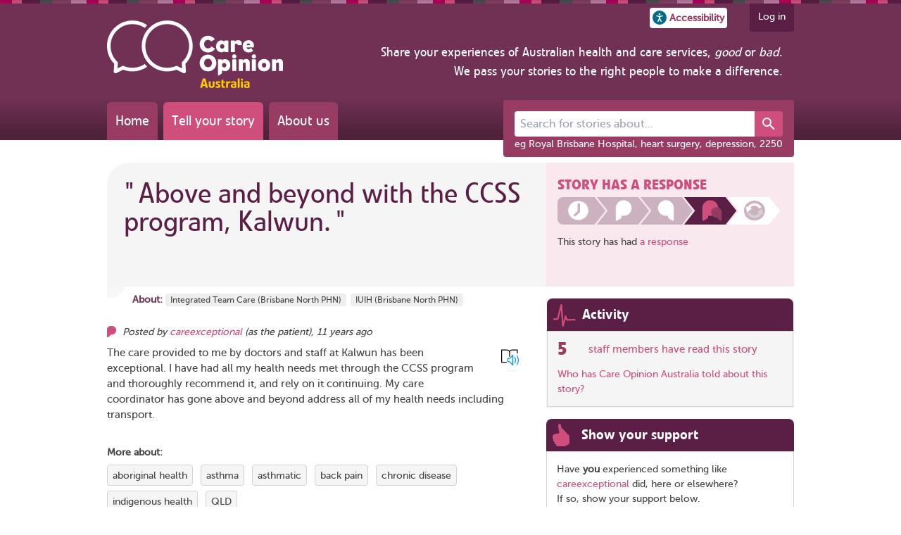

--- FILE ---
content_type: text/html; charset=utf-8
request_url: https://www.careopinion.org.au/59635
body_size: 19462
content:


<!doctype html>
<html prefix="og: http://ogp.me/ns#" lang="en" class="no-js overflow-a motion-safe:scroll-smooth">

<head>



<!-- Basic metadata -->
<meta charset="utf-8" >
<meta http-equiv="Content-Type" content="text/html; charset=UTF-8" >
<meta http-equiv="X-UA-Compatible" content="IE=edge" >
<meta name="copyright" content="Care Opinion CIC, UK">
<meta name="language" content="en">
<meta name="description" content="Feedback from careexceptional about Integrated Team Care (Brisbane North PHN), IUIH (Brisbane North PHN)" >
<meta name="keywords" content="care opinion, paul hodgkin, michael greco, improving healthcare, feedback, opinions, complaint, patients opinions, DATS, hospital, feedback, healthcare complaints" >


<title>Above and beyond with the CCSS program, Kalwun. | Care Opinion Australia</title>


<!-- Platform and site-specific metadata -->
<meta name="apple-mobile-web-app-status-bar-style" content="black" >
<meta name="application-name" content="Care Opinion Australia" >
<meta name="theme-color" content="#e0d5da">

<link rel="apple-touch-icon" sizes="180x180" href="/content/uk/1/apple-touch-icon.png?v=2">
<link rel="apple-touch-precomposed" sizes="180x180" href="/content/uk/1/apple-touch-icon.png?v=2">
<link rel="mask-icon" href="/content/uk/1/safari-pinned-tab.svg?v=2" color="#e0d5da">
<link rel="icon" type="image/png" sizes="32x32" href="/content/uk/1/favicon-32x32.png?v=2">
<link rel="icon" type="image/png" sizes="16x16" href="/content/uk/1/favicon-16x16.png?v=2">

<link rel="shortcut icon" href="/content/uk/1/favicon.ico?v=2">

    <!-- Twitter -->


<!-- Open Graph Protocol -->
<meta property="og:title" content="Above and beyond with the CCSS program, Kalwun.">
<meta property="og:type" content="website">
<meta property="og:locale" content="en_GB">
<meta property="og:site_name" content="Care Opinion Australia">
<meta property="og:image" content="https://www.careopinion.org.au/content/uk/1/images/icons/twitter-story-response.png?v=2">
<meta property="og:description" content="Feedback from careexceptional about Integrated Team Care (Brisbane North PHN), IUIH (Brisbane North PHN)">

<meta name="twitter:title" content="Above and beyond with the CCSS program, Kalwun.">
<meta name="twitter:description" content="The care provided to me by doctors and staff at Kalwun has been exceptional. I have had all my health needs met through the CCSS program and thoroughly recommend it, and rely on it continuing. My care coordinator has gone above and beyond address all of my health needs including transport.">
<meta name="twitter:card" content="summary">

    <meta name="twitter:image" content="https://www.careopinion.org.au/content/uk/1/images/icons/twitter-story-response.png?v=2">


    <link rel="manifest" href="/manifest">
    <meta name="viewport" content="width=device-width, minimum-scale=1.0, initial-scale=1.0, user-scalable=yes">

<link rel="preload" as="font" href="/content/fonts/vetocom-bold-webfont.woff" type="font/woff2" crossorigin >
<link rel="preload" as="font" href="/content/fonts/vetocom-medium-webfont.woff" type="font/woff2" crossorigin >
<link rel="preload" as="font" href="/content/fonts/vetocom-mediumitalic-webfont.woff" type="font/woff2" crossorigin >
<link rel="preload" as="font" href="/content/fonts/vetocom-regular-webfont.woff" type="font/woff2" crossorigin >
<link rel="preload" as="font" href="/content/fonts/museosans_500-webfont.woff" type="font/woff2" crossorigin >

    <link href="/dist/bundles/jquery-ui-a165dc262c.css" rel="stylesheet" media="screen" />

    <!-- CSS : implied media="all" -->
    <link href="/dist/bundles/shared-b330f52486.css" rel="stylesheet"/>
    <link href="https://cdnjs.cloudflare.com/ajax/libs/font-awesome/4.7.0/css/font-awesome.min.css" rel="stylesheet"/>



<link href="/dist/bundles/brand-1-uk-de572d1127.css" rel="stylesheet" media="screen" />



<link href="/dist/bundles/1-default-uk-925c7a740c.css" rel="stylesheet" media="screen" theme="default" />
<link href="/dist/bundles/1-blue-uk-e7c96f9e75.css" rel="alternate stylesheet" media="screen" theme="blue" />
<link href="/dist/bundles/1-highviz-uk-5ee43e9516.css" rel="alternate stylesheet" media="screen" theme="highviz" />
<link href="/dist/bundles/1-soft-uk-0141b39c1c.css" rel="alternate stylesheet" media="screen" theme="soft" />

<!-- Print styles -->
<!--[if (gte IE 9)|!(IE)]><!-->
<link href="/dist/bundles/1-print-uk-51b2ed4fbe.css" rel="stylesheet" media="print" />
<!--<![endif]-->



    <link href="/dist/bundles/tailwind-865bb345af.css" rel="stylesheet"/>
    <script src="/dist/bundles/modernizr-bundle-184abe5b95.js"  nonce="gxIDyK061oDXPfxerRjYU2x9VOds3h6DeYnpTZEwdHI="></script>





<script async src="https://www.googletagmanager.com/gtag/js?id=G-CEFYTDPZTY" nonce="gxIDyK061oDXPfxerRjYU2x9VOds3h6DeYnpTZEwdHI="></script>
<script nonce="gxIDyK061oDXPfxerRjYU2x9VOds3h6DeYnpTZEwdHI=">
  window.dataLayer = window.dataLayer || [];
  function gtag(){dataLayer.push(arguments);}
  gtag('js', new Date());

  gtag('config', 'G-CEFYTDPZTY');
</script>

<!-- App insights -->   
<script nonce="gxIDyK061oDXPfxerRjYU2x9VOds3h6DeYnpTZEwdHI=">
    var appInsights = window.appInsights || function (config) {
        function i(config) { t[config] = function () { var i = arguments; t.queue.push(function () { t[config].apply(t, i) }) } } var t = { config: config }, u = document, e = window, o = "script", s = "AuthenticatedUserContext", h = "start", c = "stop", l = "Track", a = l + "Event", v = l + "Page", y = u.createElement(o), r, f; y.src = config.url || "https://az416426.vo.msecnd.net/scripts/a/ai.0.js"; u.getElementsByTagName(o)[0].parentNode.appendChild(y); try { t.cookie = u.cookie } catch (p) { } for (t.queue = [], t.version = "1.0", r = ["Event", "Exception", "Metric", "PageView", "Trace", "Dependency"]; r.length;)i("track" + r.pop()); return i("set" + s), i("clear" + s), i(h + a), i(c + a), i(h + v), i(c + v), i("flush"), config.disableExceptionTracking || (r = "onerror", i("_" + r), f = e[r], e[r] = function (config, i, u, e, o) { var s = f && f(config, i, u, e, o); return s !== !0 && t["_" + r](config, i, u, e, o), s }), t
    }({
        instrumentationKey: "0fe28632-6e7a-4c1a-adf9-63be85b7d24e",
        crossOrigin: "anonymous"
    });

    window.appInsights = appInsights;
    
</script>

    
    <link href="/dist/bundles/modal-c11b13d206.css" rel="stylesheet"/>


<link href="/dist/bundles/froala-editor-bd05574e17.css" rel="stylesheet"/>
    <script src="/dist/webpack/npm.core-js-fb065498afb635b70904.js" defer nonce="gxIDyK061oDXPfxerRjYU2x9VOds3h6DeYnpTZEwdHI="></script>
<script src="/dist/webpack/header-a2b01d705c4e25d539e8.js" defer nonce="gxIDyK061oDXPfxerRjYU2x9VOds3h6DeYnpTZEwdHI="></script>
    <script src="/dist/webpack/npm.core-js-fb065498afb635b70904.js" defer nonce="gxIDyK061oDXPfxerRjYU2x9VOds3h6DeYnpTZEwdHI="></script>
<script src="/dist/webpack/npm.babel-538db1b6146f813ab69f.js" defer nonce="gxIDyK061oDXPfxerRjYU2x9VOds3h6DeYnpTZEwdHI="></script>
<script src="/dist/webpack/web-share-62a8f5c902cf92085776.js" defer nonce="gxIDyK061oDXPfxerRjYU2x9VOds3h6DeYnpTZEwdHI="></script>
    
    
    <script src="/content/js/modules/google-translate/google-translate-init.js" nonce="gxIDyK061oDXPfxerRjYU2x9VOds3h6DeYnpTZEwdHI="></script>
    <script src="//translate.google.com/translate_a/element.js?cb=googleTranslateElementInit" nonce="gxIDyK061oDXPfxerRjYU2x9VOds3h6DeYnpTZEwdHI="></script>
    <script src="/dist/webpack/npm.core-js-fb065498afb635b70904.js" defer nonce="gxIDyK061oDXPfxerRjYU2x9VOds3h6DeYnpTZEwdHI="></script>
<script src="/dist/webpack/google-translate-head-script-a47a6d4b86ecda5242ac.js" defer nonce="gxIDyK061oDXPfxerRjYU2x9VOds3h6DeYnpTZEwdHI="></script>

</head>

<body class=" w-full bg-c-site" id="ng-app" data-ng-app="OpinionViewApp">

<script src="https://ajax.googleapis.com/ajax/libs/jquery/1.11.2/jquery.min.js" nonce="gxIDyK061oDXPfxerRjYU2x9VOds3h6DeYnpTZEwdHI="></script>
<script>(window.jQuery)||document.write('<script src="/content/js/jquery-bundle"><\/script>');</script>
<script src="https://ajax.googleapis.com/ajax/libs/jqueryui/1.12.1/jquery-ui.min.js" nonce="gxIDyK061oDXPfxerRjYU2x9VOds3h6DeYnpTZEwdHI="></script>
<script>(window.jQuery.ui)||document.write('<script src="/content/js/jquery-ui-bundle"><\/script>');</script>


<a href="#main-content" class="skip-link">Skip to main content</a>

<script src="/dist/bundles/shortcut-keys-5da5098513.js"  nonce="gxIDyK061oDXPfxerRjYU2x9VOds3h6DeYnpTZEwdHI="></script>
<script src="https://ajax.googleapis.com/ajax/libs/angularjs/1.2.14/angular.min.js" nonce="gxIDyK061oDXPfxerRjYU2x9VOds3h6DeYnpTZEwdHI="></script>
<script>(window.angular)||document.write('<script src="/content/js/ng/lib/angular-1.2.14/angular-bundle"><\/script>');</script>
<script src="https://ajax.googleapis.com/ajax/libs/angularjs/1.2.14/angular-resource.min.js" nonce="gxIDyK061oDXPfxerRjYU2x9VOds3h6DeYnpTZEwdHI="></script>
<script src="/dist/bundles/angular-animate-ce77c67003.js"  nonce="gxIDyK061oDXPfxerRjYU2x9VOds3h6DeYnpTZEwdHI="></script><script src="/dist/bundles/angular-sanitize-616d33812b.js"  nonce="gxIDyK061oDXPfxerRjYU2x9VOds3h6DeYnpTZEwdHI="></script><script src="/dist/bundles/angular-apps-c76f0e7e86.js"  nonce="gxIDyK061oDXPfxerRjYU2x9VOds3h6DeYnpTZEwdHI="></script>

<div id="google_translate_element" style="position: absolute; left: -9999px;"></div>

<div id="container" class="min-w-full lg:min-w-[976px] overflow-a duration-500 ease-in-out no-drawer">
    <div class="top-colour-strip"></div>





<div class="relative">
    <div class="status-banner offline-banner absolute left-[50%] -translate-x-1/2 p-4 align-middle z-10 rounded-b font-c-2 hidden bg-font-1">

    <span class="hidden">
        <svg id="mdi-power-plug-off-outline">
            <use href="/content/shared/svg/mdi-power-plug-off-outline.svg#mdi-power-plug-off-outline"></use>
        </svg>
    </span>

<svg xmlns="http://www.w3.org/2000/svg" width="24" height="24" 
     class="inline fill-font-icon-2 fill-bg" 
     aria-hidden="true" >
    <use href="#mdi-power-plug-off-outline"></use>
</svg> 
        <span>You're offline</span>
    </div>
    <div class="status-banner online-banner absolute left-[50%] -translate-x-1/2 p-4 align-middle z-10 rounded-b font-c-2 hidden bg-pos-dark">
        <span>You're back online!</span> 
        <a href="" class="font-c-2 underline">Refresh the page</a>
    </div>

    <div class="status-banner worker-updated-banner absolute left-[50%] -translate-x-1/2 p-4 align-middle z-10 rounded-b font-c-2 hidden bg-pos-dark">
        <span>The site has been updated!</span>
        <a href="" class="font-c-2 underline">Refresh the page</a>
    </div>
</div>

<header aria-label="Site" class="mb-0 md:mb-8 bg-header"  data-sparkle-count="60">
    <div id="header-inner" class="w-full lg:w-site-content ml-auto mr-auto">
        <nav id="user" class=" float-right">
            <ul class="flex flex-row">
                <li class="self-center">
                    <button id="accessibility-button"
                            role="button"
                            class="flex flex-row items-center md:mr-2 p-1 rounded font-c-p bg bold text-sm"
                            aria-label="Accessibility options"
                            title="Open the accessibility panel"
                            popovertarget="accessibility-dialog">
                        <svg xmlns="http://www.w3.org/2000/svg" viewBox="0 0 150 150" width="20px" height="20px" class="mr-1 fill-info">
                            <circle cx="75" cy="75" r="75"/>
                            <circle cx="75" cy="38.51" r="10.13" fill="#fff"/>
                            <path fill="#fff"
                                  d="M85.57,67.31l22.21-6.12a5.36,5.36,0,0,0,3.77-6.61h0a5.44,5.44,0,0,0-6.68-3.73L80.51,57.64a18,18,0,0,1-11,0L45.13,50.85a5.44,5.44,0,0,0-6.68,3.73h0a5.36,5.36,0,0,0,3.77,6.61l22.21,6.12a4.05,4.05,0,0,1,3,3.89v7.31a23.62,23.62,0,0,1-2.36,10.31L53.14,113.48a5.33,5.33,0,0,0,2.55,7.15h0a5.44,5.44,0,0,0,7.23-2.53L75,93.2l12.12,24.9a5.44,5.44,0,0,0,7.23,2.53h0a5.33,5.33,0,0,0,2.55-7.15L85,88.82a23.62,23.62,0,0,1-2.36-10.31V71.2A4.05,4.05,0,0,1,85.57,67.31Z"/>
                        </svg>
                        <span class="hidden sm:inline">Accessibility</span>
                    </button>
                </li>

                <li class="self-center ml-2">
                    <button id="share-button"
                            web-share
                            role="button"
                            class="flex flex-row items-center md:mr-2 p-1 rounded font-c-p bg bold text-sm browser:hidden"
                            aria-label="Share">

    <span class="hidden">
        <svg id="mdi-share-variant-outline">
            <use href="/content/shared/svg/mdi-share-variant-outline.svg#mdi-share-variant-outline"></use>
        </svg>
    </span>

<svg xmlns="http://www.w3.org/2000/svg" width="18" height="18" 
     class="inline fill-font-icon-2" 
     aria-hidden="true" >
    <use href="#mdi-share-variant-outline"></use>
</svg> 
                        <span class="hidden sm:inline">Share</span>
                    </button>
                </li>


    <li class="inline-block ml-4 h-10 mr-4 lg:mr-0 p-2 pl-3 pr-3 align-top rounded-b font-c-2 bg-header-tab">
        <a href="/account/v2/login?ReturnUrl=%2F59635" class="font-c-2 hover:font-c-2">Log in</a>
    </li>

            </ul>
        </nav>
        <div class="site_header relative clear-both md:h-40">
<div class="js-unified-site-title unified-site-title inline-block mt-2 md:-mt-4 ml-4 lg:ml-0 mb-4 lg:mb-0 m-margin-top-none">
    <a href="/" title="Care Opinion home page">
        <img src="/content/au/logos/co-header-logo-2020-default.png" data-url="/content/au/logos/co-header-logo-2020" alt="Care Opinion" width="250" height="95" />
    </a>
</div>

<div id="mission_statement" class="float-right text-right m-4 ff-reg-adjusted hidden lg:block">
    <span class="text-lg font-c-2">
        Share your experiences of Australian health and care services, <em>good</em> or <em>bad</em>.<br class="hidden lg:inline-block" />
        We pass your stories to the right people to make a difference.<br />
    </span>
</div>


            <nav id="primary" class="flex md:absolute bottom-0 left-0 ml-4 lg:ml-0">


                <a class="font-c-2 mr-2 p-3 text-xl rounded-t-md ff-reg-adjusted bg-header-nav-1 hover:font-c-2 hover:bg-header-nav-2 duration-200 transition"
                   href="/">Home</a>
                <a class="font-c-2 mr-2 p-3 text-xl rounded-t-md ff-reg-adjusted bg-header-nav-2 hover:font-c-2 hover:bg-header-nav-1 duration-200 transition"
                   href="/tellyourstory">Tell your story</a>
                <a class="font-c-2 mr-2 p-3 text-xl rounded-t-md ff-reg-adjusted bg-header-nav-1 hover:font-c-2 hover:bg-header-nav-2 duration-200 transition"
                   href="/info/about">About us</a>
            </nav>

<div>
    <search aria-label="Site" id="header-search"
            class="relative md:absolute right-0 bottom-0 md:-bottom-12 w-full md:w-auto p-4 pb-2 mb-0 md:mb-6 md:rounded bg md:bg-header-search">
        <form action="/opinions" method="get" class="p-4 md:p-0 bg-header-search rounded">
            <div>
                <co-autocomplete url="/opinions/v2/suggestions"
                                 displayField="label"
                                 valueField="value"
                                 outputNameField="source"
                                 outputValueField="id"
                                 hideEmptyResultList
                                 onBlurPreserveInput
                                 onSelectClearInput
                                 onSelectSubmitForm
                                 onSelectEnableOutputOnly
                                 class="w-full">
                    <div class="flex flex-row">
                        <label class="sr-only" for="newPhrase">Search for stories about...</label>
                        <input input
                               id="newPhrase"
                               name="newPhrase"
                               class="flex-grow px-2 py-1.5 text-base bg rounded-l rounded-r-0 border-0"
                               title="Search for stories about..."
                               placeholder="Search for stories about..."
                               autocomplete="off"
                               maxlength="120"/>
                        <input output type="hidden" name="x" />

                        <button class="px-2 font-c-2 bg-pl fill-font-2 hover:bg-pd-1 border-0 rounded-r transition-colors duration-200" type="submit"
                                title="Search">

    <span class="hidden">
        <svg id="mdi-magnify">
            <use href="/content/shared/svg/mdi-magnify.svg#mdi-magnify"></use>
        </svg>
    </span>

<svg xmlns="http://www.w3.org/2000/svg" width="24" height="24" 
     class="inline fill-font-icon-1" 
     aria-hidden="true" >
    <use href="#mdi-magnify"></use>
</svg> 
                        </button>
                    </div>

                    <template item-template class="hidden">
                        <span class="block">{{label}}</span>
                        <span class="block text-xs font-c-info">{{sourceDisplay}}</span>
                    </template>
                </co-autocomplete>
            </div>
            <label class="clear-both float-none w-full leading-none mt-2 text-sm font-c-2" for="newPhrase">eg Royal Brisbane Hospital, heart surgery, depression, 2250</label>
        </form>
    </search>
</div>


<script src="/dist/webpack/npm.core-js-fb065498afb635b70904.js" defer nonce="gxIDyK061oDXPfxerRjYU2x9VOds3h6DeYnpTZEwdHI="></script>
<script src="/dist/webpack/npm.babel-538db1b6146f813ab69f.js" defer nonce="gxIDyK061oDXPfxerRjYU2x9VOds3h6DeYnpTZEwdHI="></script>
<script src="/dist/webpack/npm.whatwg-fetch-9865a521b0f55e5c8148.js" defer nonce="gxIDyK061oDXPfxerRjYU2x9VOds3h6DeYnpTZEwdHI="></script>
<script src="/dist/webpack/npm.lit-b6c1b29ad668eb9fb78e.js" defer nonce="gxIDyK061oDXPfxerRjYU2x9VOds3h6DeYnpTZEwdHI="></script>
<script src="/dist/webpack/npm.lit-element-fcb0f0a51ed14e9ec3d3.js" defer nonce="gxIDyK061oDXPfxerRjYU2x9VOds3h6DeYnpTZEwdHI="></script>
<script src="/dist/webpack/5369-e0bc582ce548084864a2.js" defer nonce="gxIDyK061oDXPfxerRjYU2x9VOds3h6DeYnpTZEwdHI="></script>
<script src="/dist/webpack/1306-986b64ecdd0d4618627a.js" defer nonce="gxIDyK061oDXPfxerRjYU2x9VOds3h6DeYnpTZEwdHI="></script>
<script src="/dist/webpack/445-4aa17692451bc6c6eafd.js" defer nonce="gxIDyK061oDXPfxerRjYU2x9VOds3h6DeYnpTZEwdHI="></script>
<script src="/dist/webpack/5289-a9f6222e999a3884f6bf.js" defer nonce="gxIDyK061oDXPfxerRjYU2x9VOds3h6DeYnpTZEwdHI="></script>
<script src="/dist/webpack/4478-dd81a752830bf7637cdc.js" defer nonce="gxIDyK061oDXPfxerRjYU2x9VOds3h6DeYnpTZEwdHI="></script>
<script src="/dist/webpack/co-autocomplete-ab1ced6cd2d023b09cc9.js" defer nonce="gxIDyK061oDXPfxerRjYU2x9VOds3h6DeYnpTZEwdHI="></script>

        </div>
    </div>
</header>




<dialog popover id="accessibility-dialog" class="accessibility-panel-container max-w-sm transition-all bg p-4 border-2 rounded border-c-p shadow-xl font-c-1"
        aria-modal="true">

    <h4 class="text-lg mb-2">Text size</h4>
    <div id="text-resize" class="flex flex-row flex-wrap justify-around gap-4 mb-4">
        <button data-decrease class="flex flex-col justify-center p-2 border border-c rounded hover:bg-p hover:font-c-2 hover:drop-shadow-lg group text-sm"
                aria-label="Decrease text size">

    <span class="hidden">
        <svg id="mdi-minus">
            <use href="/content/shared/svg/mdi-minus.svg#mdi-minus"></use>
        </svg>
    </span>

<svg xmlns="http://www.w3.org/2000/svg" width="26" height="26" 
     class="inline fill-font-icon-2 fill-font-1 group-hover:fill-font-2 self-center" 
     aria-hidden="true" >
    <use href="#mdi-minus"></use>
</svg> 
            Smaller
        </button>
        <button data-reset
                class="flex flex-col justify-center p-2 border border-c rounded hover:bg-p hover:font-c-2 hover:drop-shadow-lg group text-sm"
                aria-label="Reset text size">

    <span class="hidden">
        <svg id="mdi-refresh">
            <use href="/content/shared/svg/mdi-refresh.svg#mdi-refresh"></use>
        </svg>
    </span>

<svg xmlns="http://www.w3.org/2000/svg" width="26" height="26" 
     class="inline fill-font-icon-2 fill-font-1 group-hover:fill-font-2 self-center" 
     aria-hidden="true" >
    <use href="#mdi-refresh"></use>
</svg> 
            Standard
        </button>
        <button data-increase class="flex flex-col justify-center p-2 border border-c rounded hover:bg-p hover:font-c-2 hover:drop-shadow-lg group text-sm"
                aria-label="Increase text size">

    <span class="hidden">
        <svg id="mdi-plus">
            <use href="/content/shared/svg/mdi-plus.svg#mdi-plus"></use>
        </svg>
    </span>

<svg xmlns="http://www.w3.org/2000/svg" width="26" height="26" 
     class="inline fill-font-icon-2 fill-font-1 group-hover:fill-font-2 self-center" 
     aria-hidden="true" >
    <use href="#mdi-plus"></use>
</svg> 
            Larger
        </button>
    </div>

    <h4 class="text-lg mb-2">Theme</h4>
    <div id="theme-change" class="flex flex-row flex-wrap justify-around gap-2 mb-4">
        <button data-theme="default" class="p-1 border rounded border-c hover:animate-pulse bg-theme-default" style="background: #993c63 !important;">

    <span class="hidden">
        <svg id="mdi-brightness-6">
            <use href="/content/shared/svg/mdi-brightness-6.svg#mdi-brightness-6"></use>
        </svg>
    </span>

<svg xmlns="http://www.w3.org/2000/svg" width="26" height="26" 
     class="inline fill-font-icon-2 fill-white" 
     aria-hidden="true" >
    <use href="#mdi-brightness-6"></use>
</svg> 
            <span class="sr-only">Default theme (purple)</span>
        </button>
        <button data-theme="blue" class="p-1 border rounded border-c hover:animate-pulse bg-theme-blue" style="background: #89C4FE !important;">

<svg xmlns="http://www.w3.org/2000/svg" width="26" height="26" 
     class="inline fill-font-icon-2 fill-white" 
     aria-hidden="true" >
    <use href="#mdi-brightness-6"></use>
</svg> 
            <span class="sr-only">Blue theme</span>
        </button>
        <button data-theme="highviz" class="p-1 border rounded border-c hover:animate-pulse bg-theme-high-viz" style="background: #000000 !important;">

<svg xmlns="http://www.w3.org/2000/svg" width="26" height="26" 
     class="inline fill-font-icon-2 fill-theme-highviz-font" 
     aria-hidden="true" >
    <use href="#mdi-brightness-6"></use>
</svg> 
            <span class="sr-only">High visibility theme</span>
        </button>
        <button data-theme="soft" class="p-1 border rounded border-c hover:animate-pulse bg-theme-soft" style="background: #8F8000 !important;">

<svg xmlns="http://www.w3.org/2000/svg" width="26" height="26" 
     class="inline fill-font-icon-2 fill-white" 
     aria-hidden="true" >
    <use href="#mdi-brightness-6"></use>
</svg> 
            <span class="sr-only">Soft theme</span>
        </button>

    </div>

    <h4 class="text-lg mb-2">Language</h4>

    <div class="grid grid-cols-3 gap-4 mx-2">

        <a href="/pages/19"
           aria-label="How to set your preferred language in your browser"
           class="tooltip flex flex-col shrink items-center font-c-pl text-sm text-center">

    <span class="hidden">
        <svg id="mdi-translate">
            <use href="/content/shared/svg/mdi-translate.svg#mdi-translate"></use>
        </svg>
    </span>

<svg xmlns="http://www.w3.org/2000/svg" width="32" height="32" 
     class="inline fill-font-icon-2 shrink-0 mr-1 fill-info" 
     aria-hidden="true" >
    <use href="#mdi-translate"></use>
</svg> 
            <div>Help with language translation</div>
        </a>

        <a href="/pages/20"
           aria-label="Using the immersive reader to read or listen to pages on Care Opinion"
           class="tooltip flex flex-col shrink items-center font-c-pl text-sm text-center">

    <span class="hidden">
        <svg id="ms-immersive-reader">
            <use href="/content/shared/svg/ms-immersive-reader.svg#ms-immersive-reader"></use>
        </svg>
    </span>

<svg xmlns="http://www.w3.org/2000/svg" width="32" height="32" 
     class="inline fill-font-icon-2 shrink-0 mr-1" 
     aria-hidden="true" >
    <use href="#ms-immersive-reader"></use>
</svg> 
            <div>Help with reading or listening</div>
        </a>
    </div>

    <div class="flex align-middle justify-center mt-4">



<button type="submit" 
    class="relative p-0 rounded shadow transition-colors hover:bg-p hover:font-c-2 disabled:opacity-50 pr-0 border"
popovertarget='accessibility-dialog' popovertargetaction='close'>
    
    
        <span class="js-standard-button-text inline-block p-2">
            Close
        </span>
</button>
    </div>
</dialog>

<noscript>
    <div id="error_messages" class="messages" style="display: block; margin: 0 auto 32px; width: 800px; padding: 10px 20px;">
        <h2 class="text-2xl">
            <strong>Your web browser has JavaScript disabled</strong>
        </h2>
        <ul>
            <li>This means that many features of Care Opinion won't work</li>
            <li>We recommend you enable JavaScript in your browser and then refresh this page</li>
        </ul>
        <p><a href="https://turnonjs.com/" target="_blank">How to enable JavaScript in your browser</a></p>
    </div>
</noscript>
    




<script type="text/javascript">(function(){window.PO = window.PO || {};window.PO.data = window.PO.data || {};window.PO.data.authorRoles = window.PO.data.authorRoles || {};PO.data.authorRoles=[];}());</script>


<div id="main" class="read_story clearfix">

    

<div class="sticky-container sticky fixed top-0 font-c-1 js-hidden">
    <div id="sticky-header" class="sticky-header fixed top-0 w-full p-2 overflow-hidden text-center lg:text-left">
        <div class="sticky-title inline-block">
            <h2 class="text-base lg:text-xl">Above and beyond with the CCSS program, Kalwun.</h2>
            <div>
                Posted By careexceptional
            </div>
        </div>

            <div class="hidden md:inline-block progress px-2 response relative min-h-[30px] ml-4">
                <div class="mini-progress-indicator">
                    <span class="stage-1 sticky-progress-stage"></span>
                    <span class="stage-2 sticky-progress-stage"></span>
                    <span class="stage-3 sticky-progress-stage"></span>
                    <span class="stage-4 sticky-progress-stage"></span>
                    
                </div>
            </div>
    </div>
</div>
<div class="sticky-header-background fixed left-0 top-0 right-0 bg-2 border-b shadow-md"></div>

<script type="text/javascript">
    $(document).ready(function () {
        if (!PO.pages.opinion.stickyHeader) {
            console.warn('sticky header script not loaded');
            return;
        }
        PO.pages.opinion.stickyHeader.initialise();
    });
</script>

    



    <main id="main-content" aria-label="Above and beyond with the CCSS program, Kalwun.">

        <article id="story" data-po-opinionid="59635" itemscope itemtype=https://schema.org/Review itemid=https://www.careopinion.org.au/59635>



<h1 class="opinion-title-header flex-row justify-between relative min-h-[12rem] mb-4 p-6 pr-8 text-4.5xl rounded-tl-[32px] bg-2">
    <blockquote class="opinion-title-quote">
        &quot;<span id="opinion_title" itemprop="name" class=" " >Above and beyond with the CCSS program, Kalwun.</span>&quot;
    </blockquote>
    <span class="btm_dec absolute w-full bottom-0 left-0 h-4"></span>

</h1>
<p class="service_location m-margin-w-1">
        <strong>About:</strong>
                <span>
                    <a class=" tooltip" data-po-nacs="SER_CCASS_4030" href="/services/ser_ccass_4030" aria-label="More stories about Integrated Team Care (Brisbane North PHN)">Integrated Team Care (Brisbane North PHN)</a>
                </span>
                <span itemprop="itemReviewed" class="hidden" itemscope itemtype="http://schema.org/Organization">
                    <span itemprop="name" class="hidden">Integrated Team Care (Brisbane North PHN)</span>
                    <span itemprop="address" itemtype="http://schema.org/PostalAddress" itemscope>
                        <span itemprop="addressLocality">Lutwyche</span>
                        <span itemprop="postalCode">4030</span>
                    </span>
                </span>
                <span>
                    <a class=" tooltip" data-po-nacs="SER_IUIH_4030" href="/services/ser_iuih_4030" aria-label="More stories about IUIH (Brisbane North PHN)">IUIH (Brisbane North PHN)</a>
                </span>
                <span itemprop="itemReviewed" class="hidden" itemscope itemtype="http://schema.org/Organization">
                    <span itemprop="name" class="hidden">IUIH (Brisbane North PHN)</span>
                    <span itemprop="address" itemtype="http://schema.org/PostalAddress" itemscope>
                        <span itemprop="addressLocality">Lutwyche</span>
                        <span itemprop="postalCode">4030</span>
                    </span>
                </span>
</p>

<p class="info mb-2">
        <span itemprop="author" itemscope itemtype="http://schema.org/Person">
                 Posted by
                <span itemprop="name"><a id="opinion-posted-by" class="tooltip" href="/opinions?author=careexceptional" aria-label="Other opinions from careexceptional">careexceptional</a></span>
        </span>
            (as <span id="opinion_author_role" class=" " >the patient</span>),

    <time class="tooltip tooltip-lg" itemprop="datePublished" datetime="2014-10-27T12:49:04Z" aria-label="Submitted on 27/10/2014 at 12:49 PM and published on Care Opinion Australia at 2:04 PM">11 years ago</time>
</p>




    <div class="immersive-reader-button immersive-reader-button-opinion tooltip tooltip-data"
         data-button-style="icon"
         data-icon-px-size="25"
         data-tooltip="Make it easier to read this story, or hear it spoken"
         data-po-title-selector="#opinion_title"
         data-po-content-selector="#opinion_body"
         data-po-language="en">
    </div>
    <div class="story_copy tm-area text-content font-c-1">



        <blockquote id="opinion_body" itemprop="reviewBody" class="text " >
            <p>The care provided to me by doctors and staff at Kalwun has been exceptional. I have had all my health needs met through the CCSS program and thoroughly recommend it, and rely on it continuing. My care coordinator has gone above and beyond address all of my health needs including transport.</p>
        </blockquote>
    </div>

    <div class="other-tags">
        <strong class="block margin-bottom-05">More about:</strong>

<ul class="opinion-tags no-style-list">
        <li class="inline-block margin-right-05 margin-bottom-05">
            

<span class="opinion-tag-display environment border-1-solid bg-border-light inline-block padding-05 padding-t-025 padding-b-025 rounded">
    <a class="inline-block font-c-1 tooltip"
       href="/opinions/searchresults?tcx%5B0%5D.tname=aboriginal+health&amp;tcx%5B0%5D.tpol=0"
       aria-label="View more stories tagged with aboriginal health">

        aboriginal health
    </a>
</span>

    
        </li>
        <li class="inline-block margin-right-05 margin-bottom-05">
            

<span class="opinion-tag-display condition border-1-solid bg-border-light inline-block padding-05 padding-t-025 padding-b-025 rounded">
    <a class="inline-block font-c-1 tooltip"
       href="/opinions/searchresults?tcx%5B0%5D.tname=asthma&amp;tcx%5B0%5D.tpol=0"
       aria-label="View more stories tagged with asthma">

        asthma
    </a>
</span>

    
        </li>
        <li class="inline-block margin-right-05 margin-bottom-05">
            

<span class="opinion-tag-display condition border-1-solid bg-border-light inline-block padding-05 padding-t-025 padding-b-025 rounded">
    <a class="inline-block font-c-1 tooltip"
       href="/opinions/searchresults?tcx%5B0%5D.tname=asthmatic&amp;tcx%5B0%5D.tpol=0"
       aria-label="View more stories tagged with asthmatic">

        asthmatic
    </a>
</span>

    
        </li>
        <li class="inline-block margin-right-05 margin-bottom-05">
            

<span class="opinion-tag-display condition border-1-solid bg-border-light inline-block padding-05 padding-t-025 padding-b-025 rounded">
    <a class="inline-block font-c-1 tooltip"
       href="/opinions/searchresults?tcx%5B0%5D.tname=back+pain&amp;tcx%5B0%5D.tpol=0"
       aria-label="View more stories tagged with back pain">

        back pain
    </a>
</span>

    
        </li>
        <li class="inline-block margin-right-05 margin-bottom-05">
            

<span class="opinion-tag-display none border-1-solid bg-border-light inline-block padding-05 padding-t-025 padding-b-025 rounded">
    <a class="inline-block font-c-1 tooltip"
       href="/opinions/searchresults?tcx%5B0%5D.tname=chronic+disease&amp;tcx%5B0%5D.tpol=0"
       aria-label="View more stories tagged with chronic disease">

        chronic disease
    </a>
</span>

    
        </li>
        <li class="inline-block margin-right-05 margin-bottom-05">
            

<span class="opinion-tag-display none border-1-solid bg-border-light inline-block padding-05 padding-t-025 padding-b-025 rounded">
    <a class="inline-block font-c-1 tooltip"
       href="/opinions/searchresults?tcx%5B0%5D.tname=indigenous+health&amp;tcx%5B0%5D.tpol=0"
       aria-label="View more stories tagged with indigenous health">

        indigenous health
    </a>
</span>

    
        </li>
        <li class="inline-block margin-right-05 margin-bottom-05">
            

<span class="opinion-tag-display none border-1-solid bg-border-light inline-block padding-05 padding-t-025 padding-b-025 rounded">
    <a class="inline-block font-c-1 tooltip"
       href="/opinions/searchresults?tcx%5B0%5D.tname=QLD&amp;tcx%5B0%5D.tpol=0"
       aria-label="View more stories tagged with QLD">

        QLD
    </a>
</span>

    
        </li>
</ul>

    </div>



<div class="external-stories margin-top-small">

</div>



                <div class="flex justify-between flex-row mb-4 mr-4 p-2 rounded border border-c bg-2">
                    <span class="align-middle self-center font-c-3">Do you have a similar story to tell?</span>
                    <a class="bg-p font-c-2 hover:font-c-2 p-2 rounded tooltip" href="/tellyourstory"
                       aria-label="We believe that your feedback - good or bad - can help improve health services">Tell your story &amp; make a difference
                        &rsaquo;&rsaquo;</a>
                </div>




                    <section id="comments">
                        <h2 class="title">Responses</h2>



<div id="59662" data-po-opinionid="59662" class="subscriber_response comment public  response-header-container">

    

<div class="response-header-header-container">
    <div class="js-posting-response-header posting-response-header overflow p-2 bg-p font-c-2 hover:shadow-2xl transition-shadow cursor-pointer rounded-tr-[32px] tooltip" aria-label="More information about this responder">
        <div class="posting-response-icon float-left ml-2 mr-2 p-2 pr-8">
            <div class="inline collapse-icon section-header-element response-collapse-icon">
        <span></span>
        <span></span>
    </div>


        </div>

        <div class="text-nochange js-response-author-signature">
            Response from


Metro North Brisbane Medicare Local
            11 years ago
        </div>


    </div>

    <div class="inner js-inner-expansion inner-expansion js-hidden">



    <div class="inner-expansion-profile">
        <div class="inner-expansion-name">
            Metro North Brisbane Medicare Local
        </div>


            <div>
                <a href="/opinions/searchresults?rcx%5B0%5D.rsubid=697" class="tooltip" aria-label="See more responses from Metro North Brisbane Medicare Local">
                    More responses from Metro North Brisbane Medicare Local
                </a>
            </div>

    </div>


    <p class="response-submission-footer">

        <div>
            <i class="fa fa-clock-o response-submission-footer-icon"></i>
            <span class="response-submission-footer-content">Submitted on 5/11/2014 at 12:23 PM</span>
        </div>

        <div>
            <i class="fa fa-clock-o response-submission-footer-icon"></i>
            <span class="response-submission-footer-content">Published on Care Opinion Australia at 3:09 PM</span>
        </div>

        <div>
            <a class="share-link" href="#59662" data-po-sharetitle="Share response" data-po-shareintro="Use this link if you want to share this response with someone">
                <i class="fa fa-share-alt share-link"></i>
                Share this response
            </a>
        </div>
    </p>

    <hr />
</div>

</div>



    

    <div class="inner">


        


    <div class="immersive-reader-button immersive-reader-button-response tooltip tooltip-data"
         data-button-style="icon"
         data-icon-px-size="25"
         data-tooltip="Make it easier to read this response, or hear it spoken"
         data-po-title-selector="#opinion_title"
         data-po-content-selector="#59662"
         data-po-language="en">
    </div>



        <blockquote class="froala-view" >

            <div class=" tm-area" data-save-url="">
                <p>Dear Careexceptional,</p><p>Thanks for taking the time to post a story about your experience of the Care Coordination and Supplementary Services program. It’s great to hear that the support from your Care Coordinator and Kalwun have been helpful and made a difference in your life.</p><p>We appreciate hearing this important feedback, it emphasises how important this program is in supporting the needs of our community members.</p><p>Kind Regards,</p><p>Metro North Brisbane Medicare Local.</p>
            </div>
        </blockquote>

    </div>




        <ul class="response-supplemental clearfix" data-po-responses data-ng-cloak data-ng-controller="ResponseRatedController" data-po-response-id="59662" data-po-helpful="0" data-po-not-helpful="0">
                    <li data-ng-show="helpful > 0" class="display-feedback">
                        <span><em>{{helpful}}</em> {{helpful == 1 ? "person thinks" : "people think"}} this response is helpful</span>
                    </li>
            

                    <li data-ng-hide="hasRated()" class="give-feedback">
                        Was this response helpful? <a href="" data-ng-click="rateHelpful(true)">Yes</a>
                        | <a href="" data-ng-click="rateHelpful(false)">No</a>
                    </li>
                        <li data-ng-show="hasRated()" class="give-feedback">
                            Thank you for your feedback.<br />
                            See more responses from <a href="/opinions/searchresults?rcx%5B0%5D.rsubid=697" class="tooltip" aria-label="See more responses from Metro North Brisbane Medicare Local">Metro North Brisbane Medicare Local</a>
                        </li>
        </ul>


    <span class="btm"></span>

</div>                    </section>


            <div class="flex justify-center">



            </div>

            <div class="clearfix"></div>








                <div class="js-blog-posts-target" data-url="/blogposts/blogpostsforopinion/59635"></div>
        </article>

    </main>

    <aside id="story-info" aria-label="story-info" class="author-subscriber">
        
        <div id="response" class="progress response mb-4 p-4 min-h-[11rem] bg-4 font-c-1">
            <h2>STORY HAS A RESPONSE</h2>
            <div class="progress-indicator">
                <span class="stage-1"></span>
                <span class="stage-2"></span>
                <span class="stage-3"></span>
                <span class="stage-4"></span>
                <span class="stage-5"></span>
            </div>
            <p class="margin-top-1 margin-bottom-0">
                This story has had <a href="#comments" title="See the response below">a response</a>

            </p>
        </div>







<div class="module standard_module" id="activity">
    <h2 class="text-xl">
        Activity
    </h2>
    <div class="inner">
        <ul class="no-style-list margin-bottom-1">

                <li id="subscribers_read_count" class="flex-row font-107 margin-bottom-05">
                    <strong class="font-164 inline-block min-width-2 margin-right-05">5</strong>
                    <div>
                        <a class="tooltip js-staff-read" href="#" 
                           data-po-postingid="59635" 
                           data-url="/activitystats/staffsubscriptionswhichheardopinion"
                           aria-label="See which organisations have read this story">staff members have read this story</a>
                        <span class="loader hidden" aria-hidden="true"><i class="fa fa-circle-notch fa-circle-o-notch fa-spin"></i></span>
                        <ul class="js-staff-read-list no-style-list margin-top-05 hidden"></ul>
                    </div>
                </li>



        </ul>
        <p class="margin-bottom-0">
            <a class="tooltip" href="/59635/co/notified" aria-label="See which organisations we have alerted to this story">
                Who has Care Opinion Australia told about this story?
            </a>
        </p>
    </div>
</div>

<script id="subscription_list_template" type="text/x-jquery-tmpl">
    <li data-po-subscriptionid="${ Id }">
        <i class="fa fa-chevron-right" aria-hidden="true"></i> ${ CountMembersWhoHeard } at ${ Name }
    </li>
</script>



<div class="module standard_module" id="support">
    <h2 class="text-xl">Show your support</h2>
    <div class="inner">
        <div class="popup_container" style="position: relative; min-height: 95px;">
            <div id="experienced_this_step_0">
                        <p>Have <strong>you</strong> experienced something like <a href="#">careexceptional</a> did, here or elsewhere?</p>
                    <p>If so, show your support below.</p>
<a id="show_my_support" href="/59635?step=1" class="experienced_this font-c-2 hover:font-c-2 inline-block mt-4 p-2 rounded text-lg">
    I've experienced this
</a>                    <p id="different_experience">Or maybe <a href="/tellyourstory" class="tooltip" aria-label="Share your own story, and make a difference">your experience</a> was different?</p>
            </div>
            <div id="experienced_this_steps" style="clear: both;">
                            </div>
        </div>
    </div>
</div>

<div class="module my-4 mx-4 lg:mx-0" id="share">
    <h2 class="visuallyhidden">Share this page</h2>
    



<button type="button" 
    class="relative p-0 rounded shadow transition-colors hover:bg-p hover:font-c-2 disabled:opacity-50 pr-0 border"
web-share>
    
        <span class="float-left align-middle rounded-l pr-0 px-2 py-1">
            <i class="fa fa-share-alt" aria-hidden="true" ></i>
        </span>
    
        <span class="js-standard-button-text inline-block px-2 py-1">
            Share
        </span>
</button>
</div>

    </aside>

</div>


<table class="shortcut-table js-shortcut-section js-hidden">
    <tr>
        <th colspan="2">Opinions</th>
    </tr>
    <tr>
        <td>Next Response</td>
        <td class="shortcut-combination">
            <span class="shortcut-key">j</span>
        </td>
    </tr>
    <tr>
        <td>Previous Response</td>
        <td class="shortcut-combination">
            <span class="shortcut-key">k</span>
        </td>
    </tr>

</table>
<template id="vimeo-template" class="hidden">
    <div data-video data-remove-before-save data-add-display-classes="h-[17rem] opacity-100" data-remove-display-classes="h-0"
         class="h-0 overflow-hidden my-2 bg-2 rounded opacity-0 transition-all duration-500">
        <iframe src="https://player.vimeo.com/video/{{id}}?title=0&byline=0" width="100%" frameborder="0" allow="autoplay; fullscreen; picture-in-picture" allowfullscreen
                class="h-[17rem]" title="Care Opinion embedded video"></iframe>
    </div>
</template>




<footer id="footer" aria-label="Site" class="w-full pt-8 bg-footer border-t border-c">

    <div id="footer-content" class="lg:w-[976px] mx-auto" style="max-width: calc(100% - 2em);">




<div id="footer-logos-links" class="w-full flex flex-col lg:flex-row gap-4">

    <div id="footer-logos" class="text-center min-w-[275px]">
        <div class="js-unified-site-title unified-site-title mb-4">
    <a href="/" class="block">
        <img src="/content/au/logos/co-footer-logo-2020-default.png" data-url="/content/au/logos/co-footer-logo-2020" class="m-auto" alt="Care Opinion Australia" width="250" height="95" />
    </a>
</div>

        <div class="w-full flex flex-row flex-wrap justify-center items-center gap-2">
            <a href="https://www.acnc.gov.au/charity/charities/b4bc0f61-39af-e811-a963-000d3ad24077/profile">
                <img src="/content/au/images/acnc.jpg" width="80px" height="80px"
                     title="Australian Charities and Not-for-profits Commission"
                     alt="Australian Charities and Not-for-profits Commission" loading="lazy">
            </a>
            <a href="/info/reconciliation">
                <img src="/content/au/images/reconciliation-flags.png" width="185px" height="100px"
                     title="Care Opinion Australia proudly supports reconciliation"
                     alt="Australian, Aboriginal and Torres Strait Islander flags" loading="lazy" >                
            </a>
        </div>
    </div>

    <div id="footer-links" class="w-full grid grid-cols-[repeat(auto-fit,minmax(150px,1fr))] gap-2 justify-center justify-items-center px-4">
            <div class="text-center sm:text-left">
                <h3 class="text-lg mb-2 border-b border-c-dark">About us</h3>
                    <p class="mb-3 text-sm"><a href="/info/about">About Care Opinion</a></p>
                    <p class="mb-3 text-sm"><a href="/info/the-team">Our team</a></p>
                    <p class="mb-3 text-sm"><a href="/contact">Contact us</a></p>
                    <p class="mb-3 text-sm"><a href="/blog">Blog</a></p>
            </div>
            <div class="text-center sm:text-left">
                <h3 class="text-lg mb-2 border-b border-c-dark">FAQs</h3>
                    <p class="mb-3 text-sm"><a href="/info/accessibility">Accessibility</a></p>
                    <p class="mb-3 text-sm"><a href="/info/privacy">Privacy</a></p>
                    <p class="mb-3 text-sm"><a href="/info/cookies">Cookies</a></p>
                    <p class="mb-3 text-sm"><a href="/info/personal-data">Data collection</a></p>
            </div>
            <div class="text-center sm:text-left">
                <h3 class="text-lg mb-2 border-b border-c-dark">Subscribing</h3>
                    <p class="mb-3 text-sm"><a href="/pages/11">Subscribe</a></p>
                    <p class="mb-3 text-sm"><a href="/info/subscriber-resources">Resources</a></p>
                    <p class="mb-3 text-sm"><a href="/info/subscribing-commissioners">Commissioners</a></p>
                    <p class="mb-3 text-sm"><a href="/info/research">Research</a></p>
            </div>
            <div class="text-center sm:text-left">
                <h3 class="text-lg mb-2 border-b border-c-dark">Help</h3>
                    <p class="mb-3 text-sm"><a href="/tellyourstory">Tell your story</a></p>
                    <p class="mb-3 text-sm"><a href="/info/help-search">Find stories</a></p>
                    <p class="mb-3 text-sm"><a href="/info/help-refine-service">Find services</a></p>
                    <p class="mb-3 text-sm"><a href="/info/api">API</a></p>
            </div>
    </div>

</div>




<div id="footer-social" class="flex items-center justify-center m-4">
        <a class="sharing-icon-wrapper bg-pl-2 tooltip" href="https://www.facebook.com/careopinionau" target="_blank" rel="noopener" aria-label="Care Opinion Australia on Facebook">
            <div class="sharing-icon facebook">
                <div aria-hidden="true" class="v-align-middle">
                    <svg xmlns="http://www.w3.org/2000/svg" viewBox="0 0 24 24">
	<path d="M18.77 7.46H14.5v-1.9c0-.9.6-1.1 1-1.1h3V.5h-4.33C10.24.5 9.5 3.44 9.5 5.32v2.15h-3v4h3v12h5v-12h3.85l.42-4z"/>
</svg>
                </div>
            </div>
        </a>
        <a class="sharing-icon-wrapper bg-pl-2 tooltip" href="https://www.linkedin.com/company/careopinionau" target="_blank" rel="noopener" aria-label="Care Opinion Australia on LinkedIn">
            <div class="sharing-icon linkedin">
                <div aria-hidden="true" class="v-align-middle">
                    <svg xmlns="http://www.w3.org/2000/svg" id="mdi-linkedin" viewBox="0 0 24 24">
    <path d="M19 3A2 2 0 0 1 21 5V19A2 2 0 0 1 19 21H5A2 2 0 0 1 3 19V5A2 2 0 0 1 5 3H19M18.5 18.5V13.2A3.26 3.26 0 0 0 15.24 9.94C14.39 9.94 13.4 10.46 12.92 11.24V10.13H10.13V18.5H12.92V13.57C12.92 12.8 13.54 12.17 14.31 12.17A1.4 1.4 0 0 1 15.71 13.57V18.5H18.5M6.88 8.56A1.68 1.68 0 0 0 8.56 6.88C8.56 5.95 7.81 5.19 6.88 5.19A1.69 1.69 0 0 0 5.19 6.88C5.19 7.81 5.95 8.56 6.88 8.56M8.27 18.5V10.13H5.5V18.5H8.27Z" />
</svg>
                </div>
            </div>
        </a>
        <a class="sharing-icon-wrapper bg-pl-2 tooltip" href="https://www.instagram.com/careopinion_au" target="_blank" rel="noopener" aria-label="Care Opinion Australia on Instagram">
            <div class="sharing-icon instagram">
                <div aria-hidden="true" class="v-align-middle">
                    <svg xmlns="http://www.w3.org/2000/svg" id="mdi-instagram" viewBox="0 0 24 24">
    <path d="M7.8,2H16.2C19.4,2 22,4.6 22,7.8V16.2A5.8,5.8 0 0,1 16.2,22H7.8C4.6,22 2,19.4 2,16.2V7.8A5.8,5.8 0 0,1 7.8,2M7.6,4A3.6,3.6 0 0,0 4,7.6V16.4C4,18.39 5.61,20 7.6,20H16.4A3.6,3.6 0 0,0 20,16.4V7.6C20,5.61 18.39,4 16.4,4H7.6M17.25,5.5A1.25,1.25 0 0,1 18.5,6.75A1.25,1.25 0 0,1 17.25,8A1.25,1.25 0 0,1 16,6.75A1.25,1.25 0 0,1 17.25,5.5M12,7A5,5 0 0,1 17,12A5,5 0 0,1 12,17A5,5 0 0,1 7,12A5,5 0 0,1 12,7M12,9A3,3 0 0,0 9,12A3,3 0 0,0 12,15A3,3 0 0,0 15,12A3,3 0 0,0 12,9Z" />
</svg>
                </div>
            </div>
        </a>
        <a class="sharing-icon-wrapper bg-pl-2 tooltip" href="https://www.youtube.com/@careopinionaustralia" target="_blank" rel="noopener" aria-label="Care Opinion Australia on YouTube">
            <div class="sharing-icon youtube">
                <div aria-hidden="true" class="v-align-middle">
                    <svg xmlns="http://www.w3.org/2000/svg" id="mdi-youtube" viewBox="0 0 24 24">
    <path d="M10,15L15.19,12L10,9V15M21.56,7.17C21.69,7.64 21.78,8.27 21.84,9.07C21.91,9.87 21.94,10.56 21.94,11.16L22,12C22,14.19 21.84,15.8 21.56,16.83C21.31,17.73 20.73,18.31 19.83,18.56C19.36,18.69 18.5,18.78 17.18,18.84C15.88,18.91 14.69,18.94 13.59,18.94L12,19C7.81,19 5.2,18.84 4.17,18.56C3.27,18.31 2.69,17.73 2.44,16.83C2.31,16.36 2.22,15.73 2.16,14.93C2.09,14.13 2.06,13.44 2.06,12.84L2,12C2,9.81 2.16,8.2 2.44,7.17C2.69,6.27 3.27,5.69 4.17,5.44C4.64,5.31 5.5,5.22 6.82,5.16C8.12,5.09 9.31,5.06 10.41,5.06L12,5C16.19,5 18.8,5.16 19.83,5.44C20.73,5.69 21.31,6.27 21.56,7.17Z" />
</svg>
                </div>
            </div>
        </a>
        <a class="sharing-icon-wrapper bg-pl-2 tooltip" href="https://vimeo.com/careopinionau" target="_blank" rel="noopener" aria-label="Care Opinion Australia on Vimeo">
            <div class="sharing-icon vimeo">
                <div aria-hidden="true" class="v-align-middle">
                    <svg xmlns="http://www.w3.org/2000/svg" id="mdi-vimeo" viewBox="0 0 24 24">
    <path d="M22,7.42C21.91,9.37 20.55,12.04 17.92,15.44C15.2,19 12.9,20.75 11,20.75C9.85,20.75 8.86,19.67 8.05,17.5C7.5,15.54 7,13.56 6.44,11.58C5.84,9.42 5.2,8.34 4.5,8.34C4.36,8.34 3.84,8.66 2.94,9.29L2,8.07C3,7.2 3.96,6.33 4.92,5.46C6.24,4.32 7.23,3.72 7.88,3.66C9.44,3.5 10.4,4.58 10.76,6.86C11.15,9.33 11.42,10.86 11.57,11.46C12,13.5 12.5,14.5 13.05,14.5C13.47,14.5 14.1,13.86 14.94,12.53C15.78,11.21 16.23,10.2 16.29,9.5C16.41,8.36 15.96,7.79 14.94,7.79C14.46,7.79 13.97,7.9 13.46,8.12C14.44,4.89 16.32,3.32 19.09,3.41C21.15,3.47 22.12,4.81 22,7.42Z" />
</svg>
                </div>
            </div>
        </a>
        <a class="sharing-icon-wrapper bg-pl-2 tooltip" href="https://bsky.app/profile/careopinionau.bsky.social" target="_blank" rel="noopener" aria-label="Care Opinion Australia on BlueSky">
            <div class="sharing-icon bluesky">
                <div aria-hidden="true" class="v-align-middle">
                    <svg xmlns="http://www.w3.org/2000/svg" height="32" width="32" id="bluesky-logo" viewBox="0 0 568 501">
    <path d="M123.121 33.6637C188.241 82.5526 258.281 181.681 284 234.873C309.719 181.681 379.759 82.5526 444.879 33.6637C491.866 -1.61183 568 -28.9064 568 57.9464C568 75.2916 558.055 203.659 552.222 224.501C531.947 296.954 458.067 315.434 392.347 304.249C507.222 323.8 536.444 388.56 473.333 453.32C353.473 576.312 301.061 422.461 287.631 383.039C285.169 375.812 284.017 372.431 284 375.306C283.983 372.431 282.831 375.812 280.369 383.039C266.939 422.461 214.527 576.312 94.6667 453.32C31.5556 388.56 60.7778 323.8 175.653 304.249C109.933 315.434 36.0535 296.954 15.7778 224.501C9.94525 203.659 0 75.2916 0 57.9464C0 -28.9064 76.1345 -1.61183 123.121 33.6637Z" />
</svg>

                </div>
            </div>
        </a>
</div>


<div id="footer-end-matter">

</div>

    </div>

    
    
    
    
    
    
    
    
    
    
    
    
</footer>
</div>


<script src="/dist/bundles/froala-editor-497204ec9c.js"  nonce="gxIDyK061oDXPfxerRjYU2x9VOds3h6DeYnpTZEwdHI="></script>

<script type="text/javascript" nonce="gxIDyK061oDXPfxerRjYU2x9VOds3h6DeYnpTZEwdHI=">
    $.Editable.DEFAULTS.key = 'SB1A2wtdrwisuurpE4oseH3ep==';
    $.fn.froalaEditor = $.fn.editable.noConflict();
</script>


<script src="/dist/bundles/vendor-bundle-3cc657941c.js"  nonce="gxIDyK061oDXPfxerRjYU2x9VOds3h6DeYnpTZEwdHI="></script>
<script src="/dist/bundles/brand-1-bd32cce6c5.js"  nonce="gxIDyK061oDXPfxerRjYU2x9VOds3h6DeYnpTZEwdHI="></script>

<script nonce="gxIDyK061oDXPfxerRjYU2x9VOds3h6DeYnpTZEwdHI=">
    window.addEventListener('load', function () {
        PO.serviceWorker.Initialise('/service-worker.js', true);
    });

    window.PO.domain={};
    window.PO.domain.brandId=1;
    window.PO.deploymentCountry = 'au';
    window.PO.currentSubscriptionName = '';
    


window.PO.themes = {};
window.PO.themes.default = ['/dist/bundles/1-default-uk-925c7a740c.css'];;
window.PO.themes.blue = ['/dist/bundles/1-blue-uk-e7c96f9e75.css'];;
window.PO.themes.highviz = ['/dist/bundles/1-highviz-uk-5ee43e9516.css'];;
window.PO.themes.soft = ['/dist/bundles/1-soft-uk-0141b39c1c.css'];;

    window.PO.components.header.initialise();
    window.PO.components.deferLoad.initialise();
</script>

<script nonce="gxIDyK061oDXPfxerRjYU2x9VOds3h6DeYnpTZEwdHI=">window.MSInputMethodContext && document.documentMode && document.write('<script src="https://cdn.jsdelivr.net/gh/nuxodin/ie11CustomProperties@4.1.0/ie11CustomProperties.min.js"  nonce="gxIDyK061oDXPfxerRjYU2x9VOds3h6DeYnpTZEwdHI="><\/script>');</script>




    <script src="/dist/bundles/pages-opinion-bd3c308d78.js"  nonce="gxIDyK061oDXPfxerRjYU2x9VOds3h6DeYnpTZEwdHI="></script>
    
<script src="/dist/webpack/npm.core-js-fb065498afb635b70904.js" defer nonce="gxIDyK061oDXPfxerRjYU2x9VOds3h6DeYnpTZEwdHI="></script>
<script src="/dist/webpack/445-4aa17692451bc6c6eafd.js" defer nonce="gxIDyK061oDXPfxerRjYU2x9VOds3h6DeYnpTZEwdHI="></script>
<script src="/dist/webpack/opinion-92e27021ecc549062c9b.js" defer nonce="gxIDyK061oDXPfxerRjYU2x9VOds3h6DeYnpTZEwdHI="></script>

    <script type="text/javascript">
        $(document).ready(function () {

            PO.pages.opinion.initialise(59635);
            PO.pages.opinion.LoadBlogPosts();
            EnableOpinionReadsToggle();
            EnableOpinionShowSupport();

            if (!$('html').hasClass('ie7') && !$('html').hasClass('ie8')) {
                $(".buttonset").controlgroup();
            }

        });

    </script>


        <script>
            $(document).ready(function () {
                PO.shortcuts.attachPageShortcuts(PO.shortcuts.keyMap.opinion);
            });
        </script>

        <script>
            $(document).ready(function () {
                $('.js-posting-response-header').on("click", function (e) {
                    e.stopImmediatePropagation();
                    e.preventDefault();

                    var $currentElement = $(this).find("div.collapse-icon");
                    $currentElement.toggleClass("expand-icon");

                    var $hiddenContent = $(this).parent().find("div.js-inner-expansion");
                    $hiddenContent.slideToggle();
                });
            });
        </script>




    


    <script type='text/javascript' src='https://ircdname.azureedge.net/immersivereadersdk/immersive-reader-sdk.1.2.0.js'></script>
    <script type='text/javascript'>
        $('.immersive-reader-button')
            // there may be multiple buttons on the page
            // each button will render its parameters (selectors, language) into its data attributes
            // so we need to bind each button's handler separately
            .each(function () {
                var $this = $(this);
                var titleSelector = $this.data('po-title-selector');
                var contentSelector = $this.data('po-content-selector');
                var language = $this.data('po-language');

                $this.off('click')
                    .on('click', function () {

                        PO.pages.immersiveReader.initialise(titleSelector, contentSelector, language, 'en-AU');

                    })
            });
    </script>



<script nonce="gxIDyK061oDXPfxerRjYU2x9VOds3h6DeYnpTZEwdHI=">
    if ($("html").hasClass("touch")) {
        $('.ui-autocomplete-input').autocomplete('widget').off('menufocus hover mouseover mouseenter');
    }

    if (window.toastr) {
        toastr.options = {
            positionClass: 'toast-bottom-right'
        };
    }
</script>

<div class="shortcut-overlay js-shortcut-overlay hidden">
    <div class="shortcut-container">
        <div class="shortcut-header">
            <h2 class="shortcut-title text-2xl">Keyboard Shortcuts</h2>
            <button class="js-shortcut-close shortcut-close"><i class="fa fa-times"></i></button>
        </div>

        <div class="shortcut-content">
            <table class="shortcut-table">
                <tr>
                    <th colspan="2">Navigation</th>
                </tr>
                <tr>
                    <td>Shortcut Help</td>
                    <td class="shortcut-combination">
                        <span class="shortcut-key">?</span>
                    </td>
                </tr>


                <tr>
                    <td>Go to Home</td>
                    <td class="shortcut-combination">
                        <span class="shortcut-key">g</span> +
                        <span class="shortcut-key">h</span>
                    </td>
                </tr>
                <tr>
                    <td>Go to Tell Your Story</td>
                    <td class="shortcut-combination">
                        <span class="shortcut-key">g</span> +
                        <span class="shortcut-key">t</span>
                    </td>
                </tr>


                <tr>
                    <td>Go to About Us</td>
                    <td class="shortcut-combination">
                        <span class="shortcut-key">g</span> +
                        <span class="shortcut-key">a</span>
                    </td>
                </tr>
            </table>

            <div class="shortcut-separator"></div>

            <table class="shortcut-table">
                <tr>
                    <th colspan="2">Actions</th>
                </tr>
                <tr>
                    <td>Focus Search Box</td>
                    <td class="shortcut-combination">
                        <span class="shortcut-key">/</span>
                    </td>
                </tr>
            </table>
        </div>

        <div class="shortcut-content js-shortcut-page-content">

        </div>

    </div>
</div>    
        <script nonce="gxIDyK061oDXPfxerRjYU2x9VOds3h6DeYnpTZEwdHI=">
            window.PO.shortcuts.initialise();
        </script>
    
</body>
</html>



--- FILE ---
content_type: text/css
request_url: https://www.careopinion.org.au/dist/bundles/tailwind-865bb345af.css
body_size: 7054
content:
:root{--primary:#993c63;--primary-light-1:#d04e7c;--primary-light-2:#f2cedb;--primary-dark-1:#742e4b;--primary-dark-2:#5b1e45;--primary-dark-3:#501f34;--background:#fff;--background-2:#f5f5f5;--background-3:#d4d4d4;--background-4:#f9e9ee;--background-dev:#f7f5d0;--primary-font:#444;--secondary-font:#fff;--alternate-font:#006b8e;--disabled-font:#a3a3a3;--icon-font-1:#fff;--icon-font-2:#444;--border-base:#e5e7eb;--border-dark:#d3d3d3;--input-disabled:#d3d3d3;--positive-base:#37b775;--positive-light:#def0d5;--positive-dark:#278454;--negative-base:#b73f37;--negative-light:#efdada;--negative-dark:#a30000;--warning-base:#ffcf33;--warning-light:#fff3cd;--warning-dark:#d17219;--information-base:#006b8e;--information-light:#c2f0ff;--information-dark:#005875;--header-background-dark:#50223b;--header-background-light:#713154;--header-background-tab:#5b1e45;--header-background-search:#993c63;--header-background-nav-1:#993c63;--header-background-nav-2:#d04e7c;--footer-background:#f9f9f9;--footer-link-colour:#d04e7c;--moderation-light:#d9e6e8;--moderation-base:#3c6767;--moderation-dark-1:#2d4d4d;--moderation-dark-2:#1e3333;--navigation-icon:#2aa893;--navigation-icon-hover:#1f8e7b;--theme-default:#993c63;--theme-blue:#89c4fe;--theme-highViz:#1b1b1b;--theme-highViz-font:#ff0;--theme-soft:#8f8000;--theme-dark:#27272a}.th-blue{--primary:#89c4fe;--primary-light-1:#1466b9;--primary-light-2:#89c4fe;--primary-dark-1:#006;--primary-dark-2:#006;--primary-dark-3:#006;--background:#cfe5fc;--background-2:#e4effc;--background-3:#d4d4f6;--background-4:#b1d7fe;--primary-font:#006;--secondary-font:#006;--alternate-font:#d3d3d3;--icon-font-1:#e4effc;--icon-font-2:#006;--header-background-dark:#89c4fe;--header-background-light:#9fcfff;--header-background-tab:#9fcfff;--header-background-search:#9fcfff;--header-background-nav-1:#9fcfff;--header-background-nav-2:#89c4fe;--footer-background:#cfe5fc;--footer-link-colour:#006}.th-highviz{--primary:#fff;--primary-light-1:#f5f5f5;--primary-light-2:#ccc;--primary-dark-1:#fff;--primary-dark-2:#fff;--primary-dark-3:#fff;--background:#1b1b1b;--background-2:#4c4c4c;--background-3:#696969;--background-4:#696969;--primary-font:#ff0;--secondary-font:#0ff;--alternate-font:#006b8e;--icon-font-1:#fff;--icon-font-2:#18181b;--header-background-dark:#333;--header-background-light:#333;--header-background-tab:#4c4c4c;--header-background-search:#4c4c4c;--header-background-nav-1:#1b1b1b;--header-background-nav-2:#4c4c4c;--footer-background:#1b1b1b;--footer-link-colour:#ff0}.th-soft{--primary:#8f8000;--primary-light-1:#8f8000;--primary-light-2:#ebe3ad;--primary-dark-1:#8f8000;--primary-dark-2:#8f8000;--primary-dark-3:#8f8000;--background:#f7f3d6;--background-2:#fff8d0;--background-3:#efeac2;--background-4:#efeac2;--primary-font:#0e0e6e;--secondary-font:#0e0e6e;--alternate-font:#006b8e;--icon-font-1:#efeac2;--icon-font-2:#8f8000;--header-background-dark:#f0ebb8;--header-background-light:#f0ebb8;--header-background-tab:#dfd179;--header-background-search:#dfd179;--header-background-nav-1:#f7f3d6;--header-background-nav-2:#fff8d0;--footer-background:#f7f3d6;--footer-link-colour:#0e0e6e}

/*! tailwindcss v3.0.15 | MIT License | https://tailwindcss.com*/*,:after,:before{box-sizing:border-box;border:0 solid #e5e7eb}:after,:before{--tw-content:""}html{line-height:1.5;-webkit-text-size-adjust:100%;-moz-tab-size:4;tab-size:4;font-family:ui-sans-serif,system-ui,-apple-system,BlinkMacSystemFont,Segoe UI,Roboto,Helvetica Neue,Arial,Noto Sans,sans-serif,Apple Color Emoji,Segoe UI Emoji,Segoe UI Symbol,Noto Color Emoji}body{margin:0;line-height:inherit}hr{height:0;color:inherit;border-top-width:1px}abbr:where([title]){-webkit-text-decoration:underline dotted;text-decoration:underline dotted}h1,h2,h3,h4,h5,h6{font-size:inherit;font-weight:inherit}a{color:inherit;text-decoration:inherit}b,strong{font-weight:bolder}code,kbd,pre,samp{font-family:ui-monospace,SFMono-Regular,Menlo,Monaco,Consolas,Liberation Mono,Courier New,monospace;font-size:1em}small{font-size:80%}sub,sup{font-size:75%;line-height:0;position:relative;vertical-align:initial}sub{bottom:-.25em}sup{top:-.5em}table{text-indent:0;border-color:inherit;border-collapse:collapse}button,input,optgroup,select,textarea{font-family:inherit;font-size:100%;line-height:inherit;color:inherit;margin:0;padding:0}button,select{text-transform:none}[type=button],[type=reset],[type=submit],button{-webkit-appearance:button;background-color:initial;background-image:none}:-moz-focusring{outline:auto}:-moz-ui-invalid{box-shadow:none}progress{vertical-align:initial}::-webkit-inner-spin-button,::-webkit-outer-spin-button{height:auto}[type=search]{-webkit-appearance:textfield;outline-offset:-2px}::-webkit-search-decoration{-webkit-appearance:none}::-webkit-file-upload-button{-webkit-appearance:button;font:inherit}summary{display:list-item}blockquote,dd,dl,figure,h1,h2,h3,h4,h5,h6,hr,p,pre{margin:0}fieldset{margin:0}fieldset,legend{padding:0}menu,ol,ul{list-style:none;margin:0;padding:0}textarea{resize:vertical}input::-webkit-input-placeholder,textarea::-webkit-input-placeholder{opacity:1;color:#9ca3af}input:-ms-input-placeholder,textarea:-ms-input-placeholder{opacity:1;color:#9ca3af}input::-ms-input-placeholder,textarea::-ms-input-placeholder{opacity:1;color:#9ca3af}input::placeholder,textarea::placeholder{opacity:1;color:#9ca3af}[role=button],button{cursor:pointer}:disabled{cursor:default}audio,canvas,embed,iframe,img,object,svg,video{display:block;vertical-align:middle}img,video{max-width:100%;height:auto}[hidden]{display:none}.text-content p{margin-bottom:1rem}.text-content ul{list-style-type:disc;padding-left:1rem}.text-content ol{list-style-type:decimal;padding-left:1rem}.text-content,.text-content a,.text-content h1,.text-content h2,.text-content h3,.text-content h4,.text-content h5,.text-content h6,.text-content img,.text-content li,.text-content ol,.text-content p,.text-content ul{border-style:none}#fallback-badge:has(~[badge]:not(.hidden)){display:none}@font-face{font-family:VetoComBold;src:url(/content/fonts/vetocom-bold-webfont.eot);src:url(/content/fonts/vetocom-bold-webfont.eot?#iefix) format("embedded-opentype"),url(/content/fonts/vetocom-bold-webfont.woff) format("woff"),url(/content/fonts/vetocom-bold-webfont.ttf) format("truetype"),url(/content/fonts/vetocom-bold-webfont.svg#webfontasa39NGo) format("svg");font-weight:400;font-style:normal;font-display:swap}@font-face{font-family:VetoComMedium;src:url(/content/fonts/vetocom-medium-webfont.eot);src:url(/content/fonts/vetocom-medium-webfont.eot?#iefix) format("embedded-opentype"),url(/content/fonts/vetocom-medium-webfont.woff) format("woff"),url(/content/fonts/vetocom-medium-webfont.ttf) format("truetype"),url(/content/fonts/vetocom-medium-webfont.svg#webfontoU0evD8e) format("svg");font-weight:400;font-style:normal;font-display:swap}@font-face{font-family:VetoComMediumItalic;src:url(/content/fonts/vetocom-mediumitalic-webfont.eot);src:url(/content/fonts/vetocom-mediumitalic-webfont.eot?#iefix) format("embedded-opentype"),url(/content/fonts/vetocom-mediumitalic-webfont.woff) format("woff"),url(/content/fonts/vetocom-mediumitalic-webfont.ttf) format("truetype"),url(/content/fonts/vetocom-mediumitalic-webfont.svg#webfontWvzl1bWd) format("svg");font-weight:400;font-style:normal;font-display:swap}@font-face{font-family:VetoComRegular;src:url(/content/fonts/vetocom-regular-webfont.eot);src:url(/content/fonts/vetocom-regular-webfont.eot?#iefix) format("embedded-opentype"),url(/content/fonts/vetocom-regular-webfont.woff) format("woff"),url(/content/fonts/vetocom-regular-webfont.ttf) format("truetype"),url(/content/fonts/vetocom-regular-webfont.svg#webfontEvunlbj3) format("svg");font-weight:400;font-style:normal;font-display:swap}@font-face{font-family:MuseoSans500;src:url(/content/fonts/museosans_500-webfont.eot);src:url(/content/fonts/museosans_500-webfont.eot?#iefix) format("embedded-opentype"),url(/content/fonts/museosans_500-webfont.woff) format("woff"),url(/content/fonts/museosans_500-webfont.ttf) format("truetype"),url(/content/fonts/museosans_500-webfont.svg#webfontzd9Q03hQ) format("svg");font-weight:400;font-style:normal;font-display:swap}.check,.radiogroup,body,input,option,select,textarea{font-family:MuseoSans500,Helvetica Neue,Helvetica,Arial,sans-serif;font-weight:400}.ff-reg-adjusted h1{font-family:VetoComRegular,Helvetica Neue,Helvetica,Arial,sans-serif;font-weight:400}.ff-reg,h2{font-family:VetoComMedium,Helvetica Neue,Helvetica,Arial,sans-serif;font-weight:400}.bg{background-color:#fff;background-color:var(--background)}.bg-2{background-color:#f5f5f5;background-color:var(--background-2)}.bg-4{background-color:#f9e9ee;background-color:var(--background-4)}.bg-dev{background-color:#f7f5d0;background-color:var(--background-dev)}.bg-p{background-color:#993c63;background-color:var(--primary)}.bg-pd-2{background-color:#5b1e45;background-color:var(--primary-dark-2)}.bg-pl{background-color:#d04e7c;background-color:var(--primary-light-1)}.bg-pl-2{background-color:#f2cedb;background-color:var(--primary-light-2)}.bg-pos{background-color:#37b775;background-color:var(--positive-base)}.bg-pos-light{background-color:#def0d5;background-color:var(--positive-light)}.bg-pos-dark{background-color:#278454;background-color:var(--positive-dark)}.bg-neg{background-color:#b73f37;background-color:var(--negative-base)}.bg-neg-light{background-color:#efdada;background-color:var(--negative-light)}.bg-neg-dark{background-color:#a30000;background-color:var(--negative-dark)}.bg-warn{background-color:#ffcf33;background-color:var(--warning-base)}.bg-warn-light{background-color:#fff3cd;background-color:var(--warning-light)}.bg-warn-dark{background-color:#d17219;background-color:var(--warning-dark)}.bg-header{background:#713154;background:var(--header-background-light);background:linear-gradient(0deg,var(--header-background-dark) 5%,var(--header-background-light) 30%)}.bg-header-tab{background-color:#5b1e45;background-color:var(--header-background-tab)}.bg-footer{background-color:#f9f9f9;background-color:var(--footer-background)}.bg-mod{background-color:var(--moderation-base)}.bg-mod-l{background-color:var(--moderation-light)}.bg-mod-d2{background-color:var(--moderation-dark-2)}.font-c-1{color:#444;color:var(--primary-font)}.font-c-2{color:#fff;color:var(--secondary-font)}.font-c-3{color:#006b8e;color:var(--alternate-font)}.font-c-disabled{color:#a3a3a3;color:var(--disabled-font)}.font-c-p{color:#993c63;color:var(--primary)}.font-c-pl{color:#d04e7c;color:var(--primary-light-1)}.font-c-pd-1{color:#742e4b;color:var(--primary-dark-1)}.font-c-pos{color:#37b775;color:var(--positive-base)}.font-c-pos-dark{color:#278454;color:var(--positive-dark)}.\!font-c-pos-dark{color:#278454!important;color:var(--positive-dark)!important}.font-c-neg{color:#b73f37;color:var(--negative-base)}.font-c-neg-dark{color:#a30000;color:var(--negative-dark)}.font-c-info{color:#006b8e;color:var(--information-base)}.font-c-info-dark{color:#005875;color:var(--information-dark)}.font-c-warn-dark{color:#d17219;color:var(--warning-dark)}.font-c-mod-l{color:var(--moderation-light)}.font-c-mod-d1{color:var(--moderation-dark-1)}.border-c{border-color:#e5e7eb;border-color:var(--border-base)}.border-c-dark{border-color:#d3d3d3;border-color:var(--border-dark)}.border-c-warn{border-color:#ffcf33;border-color:var(--warning-base)}.border-c-pos{border-color:#37b775;border-color:var(--positive-base)}.border-c-neg{border-color:#b73f37;border-color:var(--negative-base)}.border-c-p{border-color:#993c63;border-color:var(--primary)}.border-c-pl{border-color:#d04e7c;border-color:var(--primary-light-1)}.bg-header-nav-1,.bg-header-search{background-color:#993c63}.bg-header-nav-2{background-color:#d04e7c}.bg-header-search{background-color:var(--header-background-search)}.bg-header-nav-1{background-color:var(--header-background-nav-1)}.bg-header-nav-2{background-color:var(--header-background-nav-2)}.bg-theme-default{background-color:#993c63}.bg-theme-blue{background-color:#89c4fe}.bg-theme-high-viz{background-color:#fff}.bg-theme-soft{background-color:#8f8000}.bg-theme-dark{background-color:#f9fafb}.bg-theme-default{background-color:var(--theme-default)}.bg-theme-blue{background-color:var(--theme-blue)}.bg-theme-high-viz{background-color:var(--theme-highViz)}.bg-theme-soft{background-color:var(--theme-soft)}.bg-theme-dark{background-color:var(--theme-dark)}.fill-p{fill:#993c63}.fill-pl{fill:#d04e7c}.fill-bg{fill:#fff;fill:#f5f5f5}.fill-pos-dark{fill:#278454}.fill-info{fill:#006b8e}.fill-info-dark{fill:#005875}.fill-font-1{fill:#444}.fill-font-2,.fill-font-icon-1{fill:#fff}.fill-font-icon-2{fill:#444}.fill-theme-highviz-font{fill:#ff0}.fill-p{fill:var(--primary)}.fill-pl{fill:var(--primary-light-1)}.fill-bg{fill:var(--background)}.fill-font-1{fill:var(--primary-font)}.fill-font-2{fill:var(--secondary-font)}.fill-pos-dark{fill:var(--positive-dark)}.fill-info{fill:var(--information-base)}.fill-info-dark{fill:var(--information-dark)}.fill-mod-d1{fill:var(--moderation-dark-1)}.fill-theme-highviz-font{fill:var(--theme-highViz-font)}*,:after,:before{--tw-translate-x:0;--tw-translate-y:0;--tw-rotate:0;--tw-skew-x:0;--tw-skew-y:0;--tw-scale-x:1;--tw-scale-y:1;--tw-pan-x: ;--tw-pan-y: ;--tw-pinch-zoom: ;--tw-scroll-snap-strictness:proximity;--tw-ordinal: ;--tw-slashed-zero: ;--tw-numeric-figure: ;--tw-numeric-spacing: ;--tw-numeric-fraction: ;--tw-ring-inset: ;--tw-ring-offset-width:0px;--tw-ring-offset-color:#fff;--tw-ring-color:#3b82f680;--tw-ring-offset-shadow:0 0 #0000;--tw-ring-shadow:0 0 #0000;--tw-shadow:0 0 #0000;--tw-shadow-colored:0 0 #0000;--tw-blur: ;--tw-brightness: ;--tw-contrast: ;--tw-grayscale: ;--tw-hue-rotate: ;--tw-invert: ;--tw-saturate: ;--tw-sepia: ;--tw-drop-shadow: ;--tw-backdrop-blur: ;--tw-backdrop-brightness: ;--tw-backdrop-contrast: ;--tw-backdrop-grayscale: ;--tw-backdrop-hue-rotate: ;--tw-backdrop-invert: ;--tw-backdrop-opacity: ;--tw-backdrop-saturate: ;--tw-backdrop-sepia: }.container{width:100%}.\!container{width:100%!important}@media (min-width:640px){.container{max-width:640px}.\!container{max-width:640px!important}}@media (min-width:768px){.container{max-width:768px}.\!container{max-width:768px!important}}@media (min-width:1024px){.container{max-width:1024px}.\!container{max-width:1024px!important}}@media (min-width:1280px){.container{max-width:1280px}.\!container{max-width:1280px!important}}@media (min-width:1350px){.container{max-width:1350px}.\!container{max-width:1350px!important}}@media (min-width:1536px){.container{max-width:1536px}.\!container{max-width:1536px!important}}*,:after,:before{--tw-ring-color:var(--primary-font)}a{color:#d04e7c;color:var(--primary-light-1)}.no-underline{text-decoration:none!important}dialog[popover]::-webkit-backdrop{-webkit-backdrop-filter:blur(1px);backdrop-filter:blur(1px)}dialog[popover]::backdrop{-webkit-backdrop-filter:blur(1px);backdrop-filter:blur(1px)}.sr-only{position:absolute;width:1px;height:1px;padding:0;margin:-1px;overflow:hidden;clip:rect(0,0,0,0);white-space:nowrap;border-width:0}.pointer-events-none{pointer-events:none}.visible{visibility:visible}.static{position:static}.fixed{position:fixed}.absolute{position:absolute}.relative{position:relative}.sticky{position:-webkit-sticky;position:sticky}.inset-0{right:0;bottom:0;left:0}.inset-0,.top-0{top:0}.left-0{left:0}.bottom-4{bottom:1rem}.right-2{right:.5rem}.right-0{right:0}.bottom-0{bottom:0}.right-4{right:1rem}.top-3{top:.75rem}.top-2{top:.5rem}.left-\[50\%\]{left:50%}.top-\[1px\]{top:1px}.left-\[1px\]{left:1px}.top-\[2px\]{top:2px}.z-10{z-index:10}.float-right{float:right}.float-left{float:left}.float-none{float:none}.clear-both{clear:both}.m-4{margin:1rem}.m-0{margin:0}.m-auto{margin:auto}.m-2{margin:.5rem}.my-4{margin-top:1rem;margin-bottom:1rem}.my-2{margin-top:.5rem;margin-bottom:.5rem}.mx-4{margin-left:1rem;margin-right:1rem}.mx-1{margin-left:.25rem;margin-right:.25rem}.my-3{margin-top:.75rem;margin-bottom:.75rem}.my-6{margin-top:1.5rem;margin-bottom:1.5rem}.my-16{margin-top:4rem;margin-bottom:4rem}.mx-auto{margin-left:auto;margin-right:auto}.mx-2{margin-left:.5rem;margin-right:.5rem}.mt-8{margin-top:2rem}.mt-6{margin-top:1.5rem}.ml-4{margin-left:1rem}.mr-2{margin-right:.5rem}.mb-2{margin-bottom:.5rem}.mb-4{margin-bottom:1rem}.ml-2{margin-left:.5rem}.mr-4{margin-right:1rem}.mt-2{margin-top:.5rem}.mt-4{margin-top:1rem}.mb-1{margin-bottom:.25rem}.-mb-2{margin-bottom:-.5rem}.mr-1{margin-right:.25rem}.mt-0{margin-top:0}.mt-1\.5{margin-top:.375rem}.mt-1{margin-top:.25rem}.mb-3{margin-bottom:.75rem}.mr-auto{margin-right:auto}.mr-6{margin-right:1.5rem}.mt-3{margin-top:.75rem}.mb-6{margin-bottom:1.5rem}.ml-8{margin-left:2rem}.mb-0{margin-bottom:0}.mr-1\.5{margin-right:.375rem}.ml-auto{margin-left:auto}.ml-6{margin-left:1.5rem}.ml-1{margin-left:.25rem}.mt-0\.5{margin-top:.125rem}.block{display:block}.inline-block{display:inline-block}.inline{display:inline}.flex{display:flex}.inline-flex{display:inline-flex}.table{display:table}.grid{display:grid}.list-item{display:list-item}.hidden{display:none}.h-10{height:2.5rem}.h-16{height:4rem}.h-2{height:.5rem}.h-\[20px\]{height:20px}.h-4{height:1rem}.h-\[35px\]{height:35px}.h-\[17rem\]{height:17rem}.h-0{height:0}.h-3{height:.75rem}.h-full{height:100%}.h-36{height:9rem}.h-5{height:1.25rem}.h-6{height:1.5rem}.h-\[4px\]{height:4px}.max-h-96{max-height:24rem}.max-h-\[50vh\]{max-height:50vh}.min-h-\[200px\]{min-height:200px}.min-h-\[30px\]{min-height:30px}.min-h-\[11rem\]{min-height:11rem}.min-h-\[12rem\]{min-height:12rem}.min-h-\[300px\]{min-height:300px}.min-h-\[100vh\]{min-height:100vh}.w-auto{width:auto}.w-60{width:15rem}.w-20{width:5rem}.w-full{width:100%}.w-fit{width:-webkit-fit-content;width:-moz-fit-content;width:fit-content}.w-2{width:.5rem}.w-5{width:1.25rem}.w-1\/2{width:50%}.w-max{width:-webkit-max-content;width:-moz-max-content;width:max-content}.w-72{width:18rem}.w-48{width:12rem}.w-\[192px\]{width:192px}.w-16{width:4rem}.w-24{width:6rem}.w-\[206px\]{width:206px}.w-\[150px\]{width:150px}.w-\[50px\]{width:50px}.w-3{width:.75rem}.w-6{width:1.5rem}.w-\[352px\]{width:352px}.w-0{width:0}.w-96{width:24rem}.w-\[66\%\]{width:66%}.w-\[204px\]{width:204px}.w-\[50\%\]{width:50%}.w-80{width:20rem}.min-w-full{min-width:100%}.min-w-\[200px\]{min-width:200px}.min-w-\[275px\]{min-width:275px}.min-w-\[250px\]{min-width:250px}.max-w-\[600px\]{max-width:600px}.max-w-\[720px\]{max-width:720px}.max-w-\[590px\]{max-width:590px}.max-w-\[90\%\]{max-width:90%}.max-w-sm{max-width:24rem}.flex-none{flex:none}.flex-initial{flex:0 1 auto}.flex-shrink-0,.shrink-0{flex-shrink:0}.shrink{flex-shrink:1}.flex-grow{flex-grow:1}.-translate-x-\[25\%\]{--tw-translate-x:-25%}.-translate-x-1\/2,.-translate-x-\[25\%\]{transform:translate(var(--tw-translate-x),var(--tw-translate-y)) rotate(var(--tw-rotate)) skewX(var(--tw-skew-x)) skewY(var(--tw-skew-y)) scaleX(var(--tw-scale-x)) scaleY(var(--tw-scale-y))}.-translate-x-1\/2{--tw-translate-x:-50%}.-rotate-90{--tw-rotate:-90deg}.-rotate-90,.transform{transform:translate(var(--tw-translate-x),var(--tw-translate-y)) rotate(var(--tw-rotate)) skewX(var(--tw-skew-x)) skewY(var(--tw-skew-y)) scaleX(var(--tw-scale-x)) scaleY(var(--tw-scale-y))}@keyframes spin{to{transform:rotate(1turn)}}.animate-spin{animation:spin 1s linear infinite}@keyframes ping{75%,to{transform:scale(2);opacity:0}}.animate-ping{animation:ping 1s cubic-bezier(0,0,.2,1) infinite}.cursor-pointer{cursor:pointer}.cursor-default{cursor:default}.cursor-text{cursor:text}.select-none{-webkit-user-select:none;-moz-user-select:none;-ms-user-select:none;user-select:none}.resize{resize:both}.list-inside{list-style-position:inside}.list-disc{list-style-type:disc}.list-none{list-style-type:none}.grid-cols-\[12rem_2rem_2rem_2rem_2rem\]{grid-template-columns:12rem 2rem 2rem 2rem 2rem}.grid-cols-\[repeat\(auto-fit\2c minmax\(150px\2c 1fr\)\)\]{grid-template-columns:repeat(auto-fit,minmax(150px,1fr))}.grid-cols-3{grid-template-columns:repeat(3,minmax(0,1fr))}.flex-row{flex-direction:row}.flex-col{flex-direction:column}.flex-col-reverse{flex-direction:column-reverse}.flex-wrap{flex-wrap:wrap}.place-items-center{place-items:center}.items-end{align-items:flex-end}.items-center{align-items:center}.justify-end{justify-content:flex-end}.justify-center{justify-content:center}.justify-between{justify-content:space-between}.justify-around{justify-content:space-around}.justify-items-center{justify-items:center}.gap-2{gap:.5rem}.gap-1{gap:.25rem}.gap-4{gap:1rem}.place-self-start{place-self:start}.self-start{align-self:flex-start}.self-end{align-self:flex-end}.self-center{align-self:center}.overflow-auto{overflow:auto}.overflow-hidden{overflow:hidden}.overflow-y-auto{overflow-y:auto}.whitespace-pre-wrap{white-space:pre-wrap}.break-words{overflow-wrap:break-word}.rounded{border-radius:.25rem}.rounded-lg{border-radius:.5rem}.rounded-full{border-radius:9999px}.rounded-md{border-radius:.375rem}.\!rounded-full{border-radius:9999px!important}.rounded-b{border-bottom-left-radius:.25rem}.rounded-b,.rounded-r{border-bottom-right-radius:.25rem}.rounded-r,.rounded-t{border-top-right-radius:.25rem}.rounded-l,.rounded-t{border-top-left-radius:.25rem}.rounded-l{border-bottom-left-radius:.25rem}.rounded-r-none{border-top-right-radius:0;border-bottom-right-radius:0}.rounded-l-none{border-top-left-radius:0;border-bottom-left-radius:0}.rounded-t-md{border-top-left-radius:.375rem;border-top-right-radius:.375rem}.rounded-tl-\[32px\]{border-top-left-radius:32px}.rounded-tr-\[32px\]{border-top-right-radius:32px}.rounded-bl{border-bottom-left-radius:.25rem}.rounded-tr{border-top-right-radius:.25rem}.border{border-width:1px}.border-0{border-width:0}.border-2{border-width:2px}.border-b{border-bottom-width:1px}.border-r{border-right-width:1px}.border-r-0{border-right-width:0}.border-b-0{border-bottom-width:0}.border-l-2{border-left-width:2px}.border-l{border-left-width:1px}.border-t-0{border-top-width:0}.border-t{border-top-width:1px}.border-b-4{border-bottom-width:4px}.border-gray-300{--tw-border-opacity:1;border-color:rgb(209 213 219/var(--tw-border-opacity))}.bg-gray-100{--tw-bg-opacity:1;background-color:rgb(243 244 246/var(--tw-bg-opacity))}.bg-transparent{background-color:initial}.bg-white{background-color:rgb(255 255 255/var(--tw-bg-opacity))}.bg-amber-200,.bg-white{--tw-bg-opacity:1}.bg-amber-200{background-color:rgb(253 230 138/var(--tw-bg-opacity))}.fill-white{fill:#fff}.p-2{padding:.5rem}.p-2\.5{padding:.625rem}.p-4{padding:1rem}.p-1{padding:.25rem}.p-5{padding:1.25rem}.p-1\.5{padding:.375rem}.p-6{padding:1.5rem}.p-0{padding:0}.p-3{padding:.75rem}.\!p-0{padding:0!important}.px-3{padding-left:.75rem;padding-right:.75rem}.py-4{padding-top:1rem;padding-bottom:1rem}.py-2{padding-top:.5rem;padding-bottom:.5rem}.px-2{padding-left:.5rem;padding-right:.5rem}.px-4{padding-left:1rem;padding-right:1rem}.py-1\.5{padding-top:.375rem;padding-bottom:.375rem}.py-1{padding-top:.25rem;padding-bottom:.25rem}.py-0\.5{padding-top:.125rem;padding-bottom:.125rem}.px-1{padding-left:.25rem;padding-right:.25rem}.py-0{padding-top:0;padding-bottom:0}.px-8{padding-left:2rem;padding-right:2rem}.\!px-2{padding-left:.5rem!important;padding-right:.5rem!important}.\!py-1{padding-top:.25rem!important;padding-bottom:.25rem!important}.pb-4{padding-bottom:1rem}.pl-8{padding-left:2rem}.pl-4{padding-left:1rem}.pr-2{padding-right:.5rem}.pb-2{padding-bottom:.5rem}.pr-8{padding-right:2rem}.pl-2{padding-left:.5rem}.pr-1{padding-right:.25rem}.pt-3{padding-top:.75rem}.pr-4{padding-right:1rem}.pr-0{padding-right:0}.pt-4{padding-top:1rem}.pb-1{padding-bottom:.25rem}.pl-3{padding-left:.75rem}.pt-8{padding-top:2rem}.pr-3{padding-right:.75rem}.text-left{text-align:left}.text-center{text-align:center}.text-right{text-align:right}.align-top{vertical-align:top}.align-middle{vertical-align:middle}.text-4\.5xl{font-size:2.5rem}.text-lg{font-size:1.125rem}.text-xs{font-size:.75rem}.text-base{font-size:1rem}.text-2xl{font-size:1.5rem}.text-xl{font-size:1.25rem}.text-sm{font-size:.875rem}.text-3xl{font-size:1.875rem}.text-4xl{font-size:2.25rem}.font-bold{font-weight:700}.lowercase{text-transform:lowercase}.leading-none{line-height:1}.underline{-webkit-text-decoration-line:underline;text-decoration-line:underline}.no-underline{-webkit-text-decoration-line:none;text-decoration-line:none}.opacity-0{opacity:0}.opacity-100{opacity:1}.opacity-75{opacity:.75}.shadow-xl{--tw-shadow:0 20px 25px -5px #0000001a,0 8px 10px -6px #0000001a;--tw-shadow-colored:0 20px 25px -5px var(--tw-shadow-color),0 8px 10px -6px var(--tw-shadow-color)}.shadow,.shadow-xl{box-shadow:var(--tw-ring-offset-shadow,0 0 #0000),var(--tw-ring-shadow,0 0 #0000),var(--tw-shadow)}.shadow{--tw-shadow:0 1px 3px 0 #0000001a,0 1px 2px -1px #0000001a;--tw-shadow-colored:0 1px 3px 0 var(--tw-shadow-color),0 1px 2px -1px var(--tw-shadow-color)}.shadow-inner{--tw-shadow:inset 0 2px 4px 0 #0000000d;--tw-shadow-colored:inset 0 2px 4px 0 var(--tw-shadow-color)}.shadow-inner,.shadow-md{box-shadow:var(--tw-ring-offset-shadow,0 0 #0000),var(--tw-ring-shadow,0 0 #0000),var(--tw-shadow)}.shadow-md{--tw-shadow:0 4px 6px -1px #0000001a,0 2px 4px -2px #0000001a;--tw-shadow-colored:0 4px 6px -1px var(--tw-shadow-color),0 2px 4px -2px var(--tw-shadow-color)}.outline-0{outline-width:0}.blur{--tw-blur:blur(8px)}.blur,.invert{-webkit-filter:var(--tw-blur) var(--tw-brightness) var(--tw-contrast) var(--tw-grayscale) var(--tw-hue-rotate) var(--tw-invert) var(--tw-saturate) var(--tw-sepia) var(--tw-drop-shadow);filter:var(--tw-blur) var(--tw-brightness) var(--tw-contrast) var(--tw-grayscale) var(--tw-hue-rotate) var(--tw-invert) var(--tw-saturate) var(--tw-sepia) var(--tw-drop-shadow)}.invert{--tw-invert:invert(100%)}.filter{-webkit-filter:var(--tw-blur) var(--tw-brightness) var(--tw-contrast) var(--tw-grayscale) var(--tw-hue-rotate) var(--tw-invert) var(--tw-saturate) var(--tw-sepia) var(--tw-drop-shadow);filter:var(--tw-blur) var(--tw-brightness) var(--tw-contrast) var(--tw-grayscale) var(--tw-hue-rotate) var(--tw-invert) var(--tw-saturate) var(--tw-sepia) var(--tw-drop-shadow)}.backdrop-blur-md{--tw-backdrop-blur:blur(12px)}.backdrop-blur-md,.backdrop-brightness-75{-webkit-backdrop-filter:var(--tw-backdrop-blur) var(--tw-backdrop-brightness) var(--tw-backdrop-contrast) var(--tw-backdrop-grayscale) var(--tw-backdrop-hue-rotate) var(--tw-backdrop-invert) var(--tw-backdrop-opacity) var(--tw-backdrop-saturate) var(--tw-backdrop-sepia);backdrop-filter:var(--tw-backdrop-blur) var(--tw-backdrop-brightness) var(--tw-backdrop-contrast) var(--tw-backdrop-grayscale) var(--tw-backdrop-hue-rotate) var(--tw-backdrop-invert) var(--tw-backdrop-opacity) var(--tw-backdrop-saturate) var(--tw-backdrop-sepia)}.backdrop-brightness-75{--tw-backdrop-brightness:brightness(.75)}.backdrop-filter{-webkit-backdrop-filter:var(--tw-backdrop-blur) var(--tw-backdrop-brightness) var(--tw-backdrop-contrast) var(--tw-backdrop-grayscale) var(--tw-backdrop-hue-rotate) var(--tw-backdrop-invert) var(--tw-backdrop-opacity) var(--tw-backdrop-saturate) var(--tw-backdrop-sepia);backdrop-filter:var(--tw-backdrop-blur) var(--tw-backdrop-brightness) var(--tw-backdrop-contrast) var(--tw-backdrop-grayscale) var(--tw-backdrop-hue-rotate) var(--tw-backdrop-invert) var(--tw-backdrop-opacity) var(--tw-backdrop-saturate) var(--tw-backdrop-sepia)}.transition{transition-property:color,background-color,border-color,fill,stroke,opacity,box-shadow,transform,-webkit-text-decoration-color,-webkit-filter,-webkit-backdrop-filter;transition-property:color,background-color,border-color,text-decoration-color,fill,stroke,opacity,box-shadow,transform,filter,backdrop-filter;transition-property:color,background-color,border-color,text-decoration-color,fill,stroke,opacity,box-shadow,transform,filter,backdrop-filter,-webkit-text-decoration-color,-webkit-filter,-webkit-backdrop-filter;transition-timing-function:cubic-bezier(.4,0,.2,1);transition-duration:.15s}.transition-all{transition-property:all;transition-timing-function:cubic-bezier(.4,0,.2,1);transition-duration:.15s}.transition-colors{transition-property:color,background-color,border-color,fill,stroke,-webkit-text-decoration-color;transition-property:color,background-color,border-color,text-decoration-color,fill,stroke;transition-property:color,background-color,border-color,text-decoration-color,fill,stroke,-webkit-text-decoration-color;transition-timing-function:cubic-bezier(.4,0,.2,1);transition-duration:.15s}.transition-shadow{transition-property:box-shadow;transition-timing-function:cubic-bezier(.4,0,.2,1);transition-duration:.15s}.transition-opacity{transition-property:opacity;transition-timing-function:cubic-bezier(.4,0,.2,1);transition-duration:.15s}.duration-500{transition-duration:.5s}.duration-200{transition-duration:.2s}.duration-100{transition-duration:.1s}.ease-in-out{transition-timing-function:cubic-bezier(.4,0,.2,1)}.hover\:bg-2:hover{background-color:#f5f5f5;background-color:var(--background-2)}.hover\:bg-p:hover{background-color:#993c63;background-color:var(--primary)}.hover\:bg-pd-1:hover{background-color:#742e4b;background-color:var(--primary-dark-1)}.hover\:bg-pos-dark:hover{background-color:#278454;background-color:var(--positive-dark)}.hover\:bg-neg-dark:hover{background-color:#a30000;background-color:var(--negative-dark)}.hover\:bg-mod-d1:hover{background-color:var(--moderation-dark-1)}.hover\:font-c-2:hover{color:#fff;color:var(--secondary-font)}.hover\:font-c-p:hover{color:#993c63;color:var(--primary)}.hover\:font-c-mod-l:hover{color:var(--moderation-light)}.hover\:border-c-pl:hover{border-color:#d04e7c;border-color:var(--primary-light-1)}.hover\:bg-header-nav-1:hover{background-color:#993c63}.hover\:bg-header-nav-2:hover{background-color:#d04e7c}.hover\:bg-header-nav-1:hover{background-color:var(--header-background-nav-1)}.hover\:bg-header-nav-2:hover{background-color:var(--header-background-nav-2)}.hover\:fill-font-1:hover{fill:#444;fill:var(--primary-font)}.hover\:no-underline:hover{text-decoration:none!important}@keyframes pulse{50%{opacity:.5}}.hover\:animate-pulse:hover{animation:pulse 2s cubic-bezier(.4,0,.6,1) infinite}.hover\:underline:hover{-webkit-text-decoration-line:underline;text-decoration-line:underline}.hover\:no-underline:hover{-webkit-text-decoration-line:none;text-decoration-line:none}.hover\:opacity-100:hover{opacity:1}.hover\:shadow-md:hover{--tw-shadow:0 4px 6px -1px #0000001a,0 2px 4px -2px #0000001a;--tw-shadow-colored:0 4px 6px -1px var(--tw-shadow-color),0 2px 4px -2px var(--tw-shadow-color)}.hover\:shadow-2xl:hover,.hover\:shadow-md:hover{box-shadow:var(--tw-ring-offset-shadow,0 0 #0000),var(--tw-ring-shadow,0 0 #0000),var(--tw-shadow)}.hover\:shadow-2xl:hover{--tw-shadow:0 25px 50px -12px #00000040;--tw-shadow-colored:0 25px 50px -12px var(--tw-shadow-color)}.hover\:shadow:hover{--tw-shadow:0 1px 3px 0 #0000001a,0 1px 2px -1px #0000001a;--tw-shadow-colored:0 1px 3px 0 var(--tw-shadow-color),0 1px 2px -1px var(--tw-shadow-color);box-shadow:var(--tw-ring-offset-shadow,0 0 #0000),var(--tw-ring-shadow,0 0 #0000),var(--tw-shadow)}.hover\:drop-shadow:hover{--tw-drop-shadow:drop-shadow(0 1px 2px #0000001a) drop-shadow(0 1px 1px #0000000f)}.hover\:drop-shadow-lg:hover,.hover\:drop-shadow:hover{-webkit-filter:var(--tw-blur) var(--tw-brightness) var(--tw-contrast) var(--tw-grayscale) var(--tw-hue-rotate) var(--tw-invert) var(--tw-saturate) var(--tw-sepia) var(--tw-drop-shadow);filter:var(--tw-blur) var(--tw-brightness) var(--tw-contrast) var(--tw-grayscale) var(--tw-hue-rotate) var(--tw-invert) var(--tw-saturate) var(--tw-sepia) var(--tw-drop-shadow)}.hover\:drop-shadow-lg:hover{--tw-drop-shadow:drop-shadow(0 10px 8px #0000000a) drop-shadow(0 4px 3px #0000001a)}.disabled\:opacity-50:disabled{opacity:.5}.group:hover .group-hover\:fill-font-2{fill:#fff;fill:var(--secondary-font)}@media (display-mode:browser){#fallback-badge:has(~[badge]:not(.browser\:hidden)){display:none}.browser\:hidden{display:none}}@media (prefers-reduced-motion:no-preference){.motion-safe\:scroll-smooth{scroll-behavior:smooth}}@media (prefers-reduced-motion:reduce){.motion-reduce\:transition-none{transition-property:none}}@media (min-width:640px){.sm\:inline-block{display:inline-block}.sm\:inline{display:inline}.sm\:flex-row{flex-direction:row}.sm\:text-left{text-align:left}}@media (min-width:768px){.md\:bg-header-search{background-color:#993c63;background-color:var(--header-background-search)}.md\:absolute{position:absolute}.md\:-bottom-12{bottom:-3rem}.md\:mx-0{margin-left:0;margin-right:0}.md\:mr-4{margin-right:1rem}.md\:mb-0{margin-bottom:0}.md\:ml-8{margin-left:2rem}.md\:mt-4{margin-top:1rem}.md\:mb-8{margin-bottom:2rem}.md\:mr-2{margin-right:.5rem}.md\:mr-0{margin-right:0}.md\:mb-6{margin-bottom:1.5rem}.md\:-mt-4{margin-top:-1rem}.md\:inline-block{display:inline-block}.md\:h-40{height:10rem}.md\:min-h-full{min-height:100%}.md\:w-96{width:24rem}.md\:w-auto{width:auto}.md\:flex-row{flex-direction:row}.md\:items-center{align-items:center}.md\:self-start{align-self:flex-start}.md\:rounded{border-radius:.25rem}.md\:p-0{padding:0}.md\:text-base{font-size:1rem}}@media (min-width:1024px){.lg\:w-site-content{width:976px}#fallback-badge:has(~[badge]:not(.lg\:hidden)){display:none}.lg\:float-left{float:left}.lg\:mx-0{margin-left:0}.lg\:mr-0,.lg\:mx-0{margin-right:0}.lg\:mr-4{margin-right:1rem}.lg\:ml-0{margin-left:0}.lg\:mb-0{margin-bottom:0}.lg\:block{display:block}.lg\:inline-block{display:inline-block}.lg\:hidden{display:none}.lg\:w-\[976px\]{width:976px}.lg\:w-\[608px\]{width:608px}.lg\:w-\[352px\]{width:352px}.lg\:w-72{width:18rem}.lg\:min-w-\[976px\]{min-width:976px}.lg\:flex-row{flex-direction:row}.lg\:text-left{text-align:left}.lg\:text-xl{font-size:1.25rem}}@media (min-width:1350px){#fallback-badge:has(~[badge]:not(.co-desktop\:hidden)){display:none}.co-desktop\:ml-\[350px\]{margin-left:350px}.co-desktop\:hidden{display:none}}

--- FILE ---
content_type: application/x-javascript
request_url: https://www.careopinion.org.au/dist/bundles/brand-1-bd32cce6c5.js
body_size: 16611
content:
function RemoveSavedSearchFromPage(e){var t=e.closest("li, p"),i=t.parent();e.hide(),t.animate({opacity:0},400,(function(){t.remove(),i.children("li").length<=1&&i.find(".empty-set-item").show()}))}window.PO=window.PO||{},function(e,t){var i={};function n(e){e&&e.postMessage({action:"skip-waiting"})}function a(){e(".status-banner").slideUp()}function o(t){t&&t.addEventListener("statechange",(function(){"installed"===t.state&&function(t){t&&(n(t),a(),e(".worker-updated-banner").slideDown(),i.autoDismiss&&setTimeout((function(){e(".worker-updated-banner").is(":visible")&&e(".worker-updated-banner").slideUp()}),1e4))}(t)}))}t.serviceWorker={Initialise:function(t,s){navigator&&navigator.serviceWorker&&navigator.serviceWorker.register&&(i.autoDismiss=s,navigator.serviceWorker.register(t,{scope:"/"}).then((function(t){var s;t.waiting&&n(t.waiting),navigator.serviceWorker.addEventListener("message",(function(t){var n;"check-offline"===t.data.type&&(n=t.data,a(),n.value?e(".offline-banner").slideDown():e(".offline-banner").is(":visible")&&(e(".online-banner").slideDown(),i.autoDismiss&&setTimeout((function(){e(".online-banner").is(":visible")&&e(".online-banner").slideUp()}),1e4)))})),navigator.serviceWorker.controller&&(t.addEventListener("updatefound",(function(){o(t.installing)})),navigator.serviceWorker.controller.postMessage({action:"check-offline"}),(s=t)&&setInterval((function(){console.log("checking for service worker update"),s.update()}),18e5))})))}}}($,window.PO),function(){window.PO=window.PO||{};var e=function(){var e=window.navigator.userAgent;return e.indexOf("MSIE ")>0||e.indexOf("Trident/")>0},t=function(e){for(var i=Object.keys(e),n=0;n<i.length;n++){var a=i[n],o=a[0].toLowerCase()+a.slice(1);a!==o&&(i[n]=o,e[i[n]]=e[a],delete e[a]),(e[i[n]]instanceof Object||e[i[n]]instanceof Array)&&t(e[i[n]])}};window.PO.utilities={convertToLowerCaseObject:function(e){return e?(t(e),e):e},isIE:function(){var t=window.navigator.userAgent;return!!e()||t.indexOf("Edge/")>0},isIE11OrBelow:e,isResultModel:function(e){return e.hasOwnProperty("Success")&&e.hasOwnProperty("Message")}}}(),window.PO=window.PO||{},function(e){var t;PO.pages=PO.pages||(t={global:{},onReadyFunctions:[],onReady:function(e){!_.isUndefined(e)&&_.isFunction(e)&&t.onReadyFunctions.push(e)}}),PO.util=PO.util||{},PO.util.preventDefault=function(e){return function(t){return t.preventDefault(),t.stopImmediatePropagation(),e(),!1}},PO.util.flashElement=function(t){var i,n;n=(i=e(t)).css("background-color"),i.css("background-color","#ffd290"),i.animate({backgroundColor:n},1750,(function(){i.css("background-color","")}))},PO.util.initShareLinks=function(){var t,i;i=function(i){t&&"function"==typeof t.dialog&&(void 0===i||-1===i.target.className.indexOf("share-link")&&!e(i.target).closest(".ui-dialog").length)&&(t.dialog("close").remove(),t={})},e(".share-link").on("click",(function(n){var a,o,s,r,c,l;o=(c=e(this)).data("po-sharetitle"),s=c.data("po-shareintro"),r=c.data("po-sharevalue")||this.href,l=e('<input type="text" style="width: 350px; font-size:12px;">').val(r),n.preventDefault(),a=e("<div>").append(e("<p>").text(s)).append(l),i(),t=a.dialog({title:o,width:400,height:160,resizable:!1,draggable:!0,position:{my:"left top",of:n}}),a.children("input").select()})),e("html").on("click",i)},e(".js-toggle-next").each((function(){var t=e(this),i="A"!==this.tagName?t.find("a"):t,n=t.next();i.on("click",(function(e){e.preventDefault(),i.toggleClass("small-arrow-closed").toggleClass("small-arrow-open"),n.stop().slideToggle("fast")}))})),e(".js-toggle-tags").each((function(){var t=e(this),i="A"!==this.tagName?t.find("a"):t,n=t.next();i.on("click",(function(e){e.preventDefault(),i.find("i").toggleClass("fa-tag").toggleClass("fa-tags"),n.stop().slideToggle("fast")}))}))}(jQuery),$(document).ready((function(){_.each(PO.pages.onReadyFunctions,(function(e){e(jQuery)}))})),PO.pages.onReady((function(e){"function"!=typeof String.prototype.trim&&(String.prototype.trim=function(){return this.replace(/^\s+|\s+$/g,"")}),Globalize.culture("en-GB"),e.validator.methods.date=function(e,t){return this.optional(t)||Globalize.parseDate(e,"yyyy-mm-dd")||Globalize.parseDate(e)},e.datepicker.setDefaults(e.datepicker.regional["en-GB"]),e(".datepicker").datepicker({changeMonth:!0,changeYear:!0,dateFormat:"yy-mm-dd"}),e(".datepickerwithsubmit").datepicker({changeMonth:!0,changeYear:!0,dateFormat:"yy-mm-dd",onSelect:function(t){t&&e(this).closest("form").submit()}}),e("input, textarea").placeholder(),PO.deploymentCountry&&"AU"===PO.deploymentCountry.toUpperCase()?jQuery.validator.addMethod("postcode",(function(e,t){return this.optional(t)||/^\s*([0-9]{4})\s*$/i.test(e)})):jQuery.validator.addMethod("postcode",(function(e,t){return this.optional(t)||/^\s*([A-PR-UWYZa-pr-uwyz0-9][A-HK-Ya-hk-y0-9][AEHKMNPRTVXYaehmnprtvxy0-9]?[ABEHMNPRVWXYabehmnprvwxy0-9]? *[0-9][ABD-HJLN-UW-Zabd-hjln-uw-z]{2}|GIR 0AA)\s*$/i.test(e)})),jQuery.validator.unobtrusive.adapters.addBool("postcode"),jQuery.validator.unobtrusive.adapters.addBool("requiredcheckbox","required"),PO.pages.global.searchAutocomplete(),e("#header-search button.search").click((function(){var t=e(this).parents("form"),i=e("input",t);i[0].value===i.attr("placeholder")&&(i[0].value="")})),e("#select_intent").off("change").on("change",(function(){e("#location:input:hidden").val(window.location),e(this).closest("form").submit()})),e("#tabs").poTabs(),!e.support.leadingWhitespace&&e.browser.version<9&&e("select.canbewide").bind("focus mouseover",(function(){e(this).addClass("expand").removeClass("clicked")})).bind("click",(function(){e(this).toggleClass("clicked")})).bind("mouseout",(function(){e(this).hasClass("clicked")||e(this).removeClass("expand")})).bind("blur",(function(){e(this).removeClass("expand clicked")})),e(".blog-post #write_response").on("focus",".froala-element.ie8",(function(){e(this).removeClass("f-placeholder")})),e(".reveal").on("click",(function(){e(this).toggleClass("fa-eye-slash fa-eye");var t=e(this).prev();"password"===t.attr("type")?t.attr("type","text"):t.attr("type","password")})),e(".js-password-toggle-mask").on("click",(function(){e(this).toggleClass("fa-eye-slash fa-eye"),e(this).toggleClass("bg-amber-200");var t=e(this).prev();"password"===t.attr("type")?t.attr("type","text"):t.attr("type","password")}))})),function(e){e.extend(e,{poAjax:function(t){var i=function(e){return function(i,n,a){if(i&&"object"==typeof i){if(i.RedirectUrl&&i.RedirectUrl.length>0)return void(window.location=i.RedirectUrl);if(!i.Success&&!_.isUndefined(t.error))return void t.error(a,n,i.Message)}e(i,n,a)}};t&&(t.success=i(t.success)),e.ajax(t)}})}(jQuery),function(e){function t(t,i){"object"!=typeof t&&(t={highlight:t}),t.type=i,e.template.poMessage||e.template("poMessage",'<div class="messages" id="${type}"><h2><strong>${highlight}</strong> ${title}</h2><p>${message}</p></div>');var n=e.tmpl("poMessage",t);function a(e){n.hide(),e(),n.slideToggle("slow")}return n.click((function(){e(this).slideToggle("fast",(function(){e(this).remove()}))})),t.after?(t.after.next("#"+t.type).click(),a((function(){t.after.after(n)}))):t.before&&(t.before.prev("#"+t.type).click(),a((function(){t.before.before(n)}))),n}e.extend(e,{positiveMessage:function(e){return t(e,"positive_messages")},errorMessage:function(e){return e.highlight||(e.highlight="Sorry!"),t(e,"error_messages")},infoMessage:function(e){return t(e,"status_messages")}})}(jQuery),function(e){e.fn.updateValidation=function(){var t=this.removeData("validator").removeData("unobtrusiveValidation");return e.validator.unobtrusive.parse("#"+t.attr("id")),this}}(jQuery),function(e){e.fn.updateValidationForContainingForm=function(){var t=this.closest("form").first().removeData("validator").removeData("unobtrusiveValidation");return e.validator.unobtrusive.parse("#"+t.attr("id")),this}}(jQuery);var switches=[];function EnableDeleteSavedReport(e){var t=e||$("#saved_reports");$(".remove",t).click((function(){var e=$(this),t=e.data("po-id"),i=this.href,n=PO.deploymentCountry||"uk";return e.css("background","url(/content/"+n+"/1/images/icons/ajax-loader-small.gif) 0 0 no-repeat").addClass("pending"),$.ajax({cache:!1,type:"POST",url:i,data:{id:t},success:function(t){e.removeClass("pending"),t.Success?RemoveSavedSearchFromPage(e):e.css("background","")}}),!1}))}function EnableSaveAsReport(){var e=$("form#save_as_report");e.updateValidation();var t=$("#saved_reports");e.submit((function(i){i.preventDefault();var n=e.serialize(),a=e.attr("action");return $.ajax({cache:!1,type:"POST",url:a,data:n,success:function(i){$(".newly_saved_report",t).empty().append(i),e.parent().slideUp(),t.slideDown(),EnableAddRemoveReportSchedule(),EnableDeleteSavedReport()}}),!1})),$(".js-report-item .save_report").on("submit",(function(e){e.preventDefault();var t=$(this).parents(".js-report-item .report-item-body-inner"),i=$(this),n=t.find("[data-render-report-form]");if(t.length&&i.length&&n.length){var a=i.attr("action"),o="[data-report-format]",s=n.find(o).val(),r=i.find(o);r&&r.val(s);var c=n.find("[data-report-options]");i.find("[data-report-options-target]").empty().append(c),$.ajax({url:a,data:i.serialize(),method:"POST",success:function(e){t.find(".js-saved-reports").empty().append($("<li />").append(e))}})}}))}function EnableLoadSaveMySearchOptions(){$(".js-save-search-options").click((function(e){e.preventDefault();var t=$(this).attr("href"),i=$('<div id="small_ajax_loader"></div>'),n=$("#results"),a=n.children("#tabs");a.fadeOut(600);var o=n.children("#featured");return o.fadeOut(600),n.prepend(i),$.ajaxPrefilter((function(e,t,i){"script"!=e.dataType&&"script"!=t.dataType||(e.cache=!0)})),$.ajax({cache:!1,type:"GET",url:t,success:function(e){n.empty(),n.prepend(e).fadeIn(600);var t=$(".js-edit-asset").data("po-asset-type")||n.find(".ui-state-active").data("type"),i=n.find(".js-search-type"),a=n.find(".js-"+t),o=i.index(a);$("#tabs").tabs().tabs("option","active",o),EnableSaveAsReport()},error:function(){a.fadeIn(),o.fadeIn()},complete:function(){i.fadeOut()}}),!1}))}function EnableChangePrompts(){$("input[name=ChangeScore]").change((function(){var e=$(this).attr("id");void 0!==e&&$(".change_prompt").slideUp(600).promise().done((function(){$(".change_prompt."+e).slideDown(600)}))}))}function createFroalaEditor(e){$(e).froalaEditor(getFroalaOptions($(e).hasClass("advanced"))),$(e).off("editable.onPaste").on("editable.onPaste",(function(e,t,i){return i.replace(/(?:&#13;&#10;|&#10;|&#13;|\r\n|\r|\n)/g," ")}))}function createFroalaResponseEditor(e,t){if(PO.data.IsOldIe)t.prepend($('<div><div class="messages"><p style="margin:0">Your browser is getting old. Although you can respond, using a newer browser would enable you to add formatting to your response.</p></div>'));else if(!e){var i=$(".js-froala-response");i.froalaEditor(getFroalaOptions(i.hasClass("advanced"))),i.off("editable.onPaste").on("editable.onPaste",(function(e,t,i){return i.replace(/(?:&#13;&#10;|&#10;|&#13;|\r\n|\r|\n)/g," ")}))}}function replaceTag(e,t,i,n){var a=$("<"+t+">")[0];return $.each(e.attributes,(function(){a.setAttribute(this.name,this.value)})),$(e).children().clone(i,n).appendTo(a),a}function AddTMPluginToFroala(){$.Editable.prototype.showTalkingMats=function(){this.hidePopups(),this.$dialog&&this.$dialog.show()},$.Editable.prototype.hideTalkingMats=function(){this.$dialog&&this.$dialog.hide()},$.Editable.commands=$.extend($.Editable.commands,{talkingMats:{title:"Picture cards",icon:"fa fa-vcard",undo:!0,callback:function(e,t){this.showTalkingMats(),this.options.inlineMode||this.positionPopup("talkingMats")},callbackWithoutSelection:function(e,t){this.showTalkingMats(),this.options.inlineMode||this.positionPopup("talkingMats")}}}),$.Editable.prototype.buildTalkingMats=function(e){this.$dialog=$(this.talkingMatsHtml()),this.$popup_editor.append(this.$dialog),this.addListener("hidePopups",$.proxy((function(){this.hideTalkingMats()}),this)),$("#allCardsTab").off().on("click",(function(){0===$("#all-cards-container").children().length&&getAllCardsForDisplay()})),this.$dialog.on(this.mouseup,"#f-file-close-"+this._id,$.proxy((function(e){e.stopPropagation(),e.preventDefault(),this.hideTalkingMats(),this.restoreSelection(),this.focus(),this.hide()}),this));var t=function(e){return e.stopImmediatePropagation(),e.preventDefault(),!1};this.$dialog.on("mousedown",t),this.$dialog.on("dblclick",$.proxy((function(e){var i=$(e.target).closest(".story-card-display").clone().css("clear","both"),n=$('<div class="clearfix card-holder"></div>').attr("contenteditable","false").append(replaceTag(i[0],"div")),a=this;n.find("h3").attr("contenteditable",!1),this.insertHTML(n[0].outerHTML+"<p><br></p>"),$(".froala-view .story-card-display, .froala-view .story-card-display img").off("mousedown").off("click").on({mousedown:t,click:t}),$(".froala-view .card-holder").each((function(){$(this).next("p").length||($("<p><br/></p>").append('<span class="f-marker" data-fr-verified="true" data-id="0" data-type="true"></span><span class="f-marker" data-fr-verified="true" data-id="0" data-type="false"></span>').insertAfter(this),a.restoreSelectionByMarkers())})).off("click").on("click",(function(e){var t=$(this).next("p");t.length||(t=$("<p><br/></p>").insertAfter(this)),t.append('<span class="f-marker" data-fr-verified="true" data-id="0" data-type="true"></span><span class="f-marker" data-fr-verified="true" data-id="0" data-type="false"></span>'),a.restoreSelectionByMarkers()}))}),this)),this.$dialog.find(".tabs").tabs()},$.Editable.initializers.push($.Editable.prototype.buildTalkingMats),$.Editable.prototype.talkingMatsHtml=function(){var e=[];$(".story_copy .story-card-display").clone().each((function(){var t=this.innerHTML;e.push('<li class="story-card-display">'),e.push(t),e.push("</li>")}));var t=e.join("");t||(t='<li class="p-2"><span>No cards were used in this story</span></li>');var i='<div class="froala-popup froala-talking-mats-popup" style="display: none;">';return i+='  <h4><span data-text="true">Picture cards</span>',i+='  <i title="Cancel" class="fa fa-times" id="f-file-close-'+this._id+'"></i></h4>',i+='  <p style="padding: 7px 7px 0">Double click a card to add it to your response.</p>',i+='  <div class="tabs">',i+="    <ul>",i+='      <li><a href="#tabs-1">Cards in the story</a></li>',i+='      <li><a id="allCardsTab" href="#tabs-2">All cards</a></li>',i+="    </ul>",i+='    <div id="tabs-1">',i+='      <ul class="clearfix tm-area response-dialog-list">',i+=t,i+="      </ul>",i+="    </div>",i+='    <div id="tabs-2">',i+='      <div id="all-cards-container" class="max-h-96 overflow-y-auto" style="display: none">',i+="      </div>",i+="    </div>",i+="  </div>",i+="</div>"}}function getAllCardsForDisplay(){$.ajax({url:"/opinions/storycardsget",type:"GET",success:function(e){e.Result&&(e=e.Result),onSuccessGetAllCardsForDisplay(e)},error:function(e){onFailGetAllCardsForDisplay(e)},complete:function(e){}})}function onSuccessGetAllCardsForDisplay(e){var t='<ul class="clearfix tm-area response-dialog-list">';$.each(e,(function(e,i){var n='<li class="story-card-display">';n+='  <img class="story-card__img" alt="'+i.AlternateText+'" src="/content/shared/images/talking-mats/'+i.ImagePath+'">',n+='  <h3 class="story-card__title">'+i.Title+"</h3>",t+=n+="</li>"})),t+="</ul>",$("#all-cards-container").html(t).show()}function onFailGetAllCardsForDisplay(e){$("#all-cards-container").html("Unable to retrieve picture cards")}function getFroalaOptions(e){var t={inlineMode:!1,buttons:["bold","italic","createLink","undo","redo"],imageUpload:!1,fileUploadURL:"/content/uploadfile",pasteImage:!1,maxHeight:500,imageLink:!1,spellcheck:!0,minHeight:300,plainPaste:!0,imageUploadURL:"/postings/uploadfile",pastedImagesUploadURL:"/postings/uploadbase64image"};return e&&(t.imageResize=!0,t.maxImageSize=4194304,t.imageUploadParams={isResponse:!0},t.imageUpload=!0,t.pasteImage=!0,t.buttons=["bold","italic","createLink","insertImage","undo","redo"]),AddTMPluginToFroala(),t.buttons.push("|"),t.buttons.push("talkingMats"),t.editorClass="tm-area",t}function hijaxShowSupportStep1(){$("#show_support_form_step1").submit((function(e){e.stopImmediatePropagation(),e.preventDefault();var t=$("#experienced_this_steps"),i=$(this),n=$('<div id="small_ajax_loader" style="position: absolute; top: 0; left: 0;"></div>').hide();t.prepend(n),t.children().hide(),n.fadeIn();var a=i.serialize(),o=i.attr("action");return $.ajax({cache:!1,type:"POST",url:o,data:a,success:function(e){$("#activity").slideDown(2e3);var i=$("#similar_experience_count"),n=i.data("po-similar-experiences-count")+1;i.animate({color:"#F5F5F5"},600,"swing",(function(){i.text(n).animate({color:"#713154"},600)}));var a=$($.parseHTML(e)).filter("*").hide();t.children().fadeOut(),t.append(a),a.fadeIn(1e3)},error:function(){t.children().hide(),t.append("<p>We're really sorry: something went wrong</p>")}}),!1}))}function EnableOpinionShowSupport(){$("#show_my_support").click((function(e){var t=$("#experienced_this_steps"),i=$("#experienced_this_step_0").hide(),n=$('<div id="small_ajax_loader" style="position: absolute; top: 0; left: 0;"></div>').hide();t.prepend(n),n.fadeIn(),$.ajax({cache:!1,type:"GET",url:this.href,success:function(e){var i=$($.parseHTML(e)).filter("*").hide();t.prepend(i),n.fadeOut(),i.fadeIn("slow",hijaxShowSupportStep1)},error:function(){n.hide(),i.show()}}),e.preventDefault()}))}function EnableOpinionReadsToggle(){$.each(["#subscribers_read_count","#learners_read_count"],(function(e,t){$(t).toggle((function(e){e.preventDefault(),function(e){var t=$(e),i=$(e).find(".js-staff-read"),n=$(e).find(".js-staff-read-list"),a=n.hide().removeClass("hidden"),o=t.find(".loader").hide().removeClass("hidden");if(n.length&&n.children().length)n.slideDown();else{var s=i.data("po-postingid");o.fadeIn(),$.ajax({cache:!1,type:"GET",url:i.data("url"),data:{postingId:s},success:function(e){e.Success&&($("#subscription_list_template").tmpl(e.Data).appendTo(a),o.fadeOut(),a.slideDown())},error:function(){o.hide()}})}}(t)}),(function(){$(t).find(".js-staff-read-list").slideUp()}))}))}function EnableMySubscriptionsCollapsibleModules(){$(".section_my_subscriptions .active").siblings("h2").addClass("open"),$(".section_my_subscriptions .collapsible h2").click((function(){$(this).parent(".collapsible").children(".inner").slideToggle("slow"),$(this).toggleClass("open")}))}function BuildPublicationSliderLabel(e,t,i,n){return $("<label>"+n+"</label>").addClass("publication-slider-label").css("left",e/t*100-i+"%").css("width",100/t+"%")}function EnableMySubscriptionsPublicationPanel(){var e,t,i=$(".section_my_subscriptions #update-publication-policy-form"),n=i.find(".publication-slider"),a=i.find("#PublishPolicy"),o=i.find(".publication-policies-container .publication-policy");function s(e,t){var i=t.value-n.slider("option","min");o.hide(),(i>=0||i<o.length)&&$(o[i]).show()}n.slider({animate:"fast",orientation:"horizontal",range:"min",value:a.data("value")||0,min:-1,max:5,change:s}),e=o.length-1,t=1/e*100/2,$.each(o,(function(i,a){var o=$(a).find(".publication-title").text();n.append(BuildPublicationSliderLabel(i,e,t,o))})),s(0,{value:a.data("value")}),$(".section_my_subscriptions h3.publication-header").click((function(){$(this).next(".publication-panel").slideToggle(),$(this).toggleClass("open"),i.find("button[type=submit]").on("click",(function(e){e.preventDefault(),a.val(n.slider("value")),i.submit()}))}))}function hijaxDeleteMap(){$(".delete a","#map_list").click((function(e){e.preventDefault();var t=$(this).data("mapname");if(!confirm("Deleting '"+t+"' is permanent, do you wish to continue?"))return!1;var i=$(this),n=i.data("mapid"),a=this.href;return $.ajax({cache:!1,type:"POST",url:a,data:{id:n},success:function(e){e.Success&&i.closest("tr").fadeOut(400,(function(){$(this).remove()}))}}),!1}))}function EnableModerateProviderChallenges(){$(".js-moderate-provider-request button").click((function(e){e.preventDefault();var t=$(this),i=$(this).closest("form"),n=i.serialize()+"&"+t.attr("name")+"=1",a=i.attr("action");if("true"!==i.data("po-submit-in-progress"))return i.data("po-submit-in-progress","true"),$.ajax({cache:!1,type:"POST",url:a,data:n,success:function(e){var t='<p class="output_ui">'+e.Message+"</p>",n=e.Success?"success":"error",a=$(t).addClass(n);if(e.Success)$(i).closest("div").replaceWith(a);else{var o=$(i).closest("div");o.find(".output_ui").remove(),o.append(a)}},complete:function(){i.data("po-submit-in-progress","")}}),!1}))}function LoadAreaServiceActivity(e){e&&$(".js-activity-area-target").load("/ActivityStats/ActivityStatsForArea/"+e)}function LoadEmotionsTagChart(e){e&&$(".js-emotions-chart-target").load("/TagStats/EmotionsChartForArea?nacs="+e)}function DisableUntilChecked(e,t){function i(e,t){$(t).is(":checked")?$(e).removeAttr("disabled"):$(e).attr("disabled","disabled")}i(e,t),$(t).on("change",(function(){i(e,t)}))}function polyfillCustomEvent(){if("function"==typeof window.CustomEvent)return!1;function e(e,t){t=t||{bubbles:!1,cancelable:!1,detail:void 0};var i=document.createEvent("CustomEvent");return i.initCustomEvent(e,t.bubbles,t.cancelable,t.detail),i}e.prototype=window.Event.prototype,window.CustomEvent=e}PO.pages.global.searchAutocomplete=function(){var e,t,i,n=null;t=function(e,t,i){var a=_.find(n,(function(t){return t.id===e}));if(_.isUndefined(a))return!1;t.attr("disabled","disabled"),t.val("");var o='<input type="hidden" name="'+a.source.toLowerCase()+'" value="'+a.id+'" />';return $(o).appendTo(i),!0},i=function(e,i,n){(_.isString(e)&&e.length>0||_.isNumber(e))&&(n.data("itemSelected",!0),t(e,i,n),n.submit())},e=function(e,t){$.ajax({url:"/uisupport/searchautocomplete",data:e,type:"GET",success:function(e){n=e,t(e)}})},$("input.searchterm").each((function(){var a=$(this),o=a.parents("form");a.autocomplete({source:e,select:function(e,t){t.item&&i(t.item.id,a,o)},minLength:3}).data("ui-autocomplete")._renderItem=function(e,t){var i;switch(t.source){case"Nacs":i="Service";break;case"Tag":i="Tag";break;case"TreatmentFunction":i="Type of care"}var n=$("<div />"),a=$("<li />").data("item.autocomplete",t).addClass("border-b border-c").append(n);return n.append($("<span />").text(t.label).addClass("block")),i&&n.append($("<span />").text(i).addClass("text-xs font-c-info")),a.appendTo(e)},o.submit((function(){return o.data("itemSelected")||_.isUndefined(n)||t(a.val().toLowerCase(),a,o),!0}))}))},$((function(){var e={replace:function(e,t){e.replaceWith(t)},append:function(e,t){e.append(t)},replaceContent:function(e,t){e.html(t)}};$(".js-hijax-form").on("submit",(function(t){t.preventDefault();var i,n=$(this),a=n.data("po-result-action"),o=n.data("po-result-output"),s=n.data("po-hijax-done");i=o&&"self"!==o?$(o):n,"true"!==n.data("po-submit-in-progress")&&("function"!=typeof s&&(s=function(){}),n.data("po-submit-in-progress","true"),$.ajax({url:n.attr("action"),type:n.attr("method"),data:n.serialize(),success:function(t){t.Success?"function"==typeof e[a]&&e[a](i,'<p class="hijax-result success">'+t.Message+"</p>"):(i.find(".hijax-result").remove(),i.append('<p class="hijax-result error">'+t.Message+"</p>")),s(t)},complete:function(){n.find(".submitting-spinner").remove(),n.data("po-submit-in-progress","")}}),n.append($('<div class="submitting-spinner" style="position:relative; height:50px"><div id="ajax_loading" style="top:0"></div></div>')))})),$(".js-confirm-submit").on("click",(function(e){e.preventDefault();var t=$(this),i=$(this).closest("form");if(i.length){var n=t.data("po-confirm-message")||"This action cannot be undone",a=t.data("po-confirm-title")||"Are you sure?",o=t.data("po-confirm-button-text")||"Continue";$("<div><p>"+n+'</p><button class="cancel smallbutton" style="margin-right: 1em;">Cancel</button><button class="confirm smallbutton">'+o+"</button></div>").on("click","button",(function(e){e.preventDefault();var t=$(this);t.closest(".ui-dialog-content").dialog("close"),t.hasClass("confirm")&&i.submit()})).dialog({title:a,modal:!0})}else console.log("No form found to submit")}))})),$((function(){$(".js-po-popup").each((function(){var e=$(this),t=e.data("po-popup-content");t&&e.click((function(e){e.preventDefault(),$("<p>").text(t).dialog({title:"Information"})}))}))})),polyfillCustomEvent(),function(e,t,i){var n,a,o,s,r,c=!1;function l(){return s.scrollTop()}function d(t,i){if(!i||!t||!e(t).length)return!1;var n=e(t).next();return n.length&&n.hasClass("section")&&"true"!==n.attr("data-dont-preload")}function u(){l()>0?o.addClass("active"):o.removeClass("active")}function p(){var t=e(".navigation-context-sections"),n=t.find(".section");t.remove();var a=s.find("#drawer-notifications-section");a.length?n.insertBefore(a):s.append(n),i.each(n,(function(t){(function(t){return"True"===e(t).attr("data-should-eager-load")}(t)||function(t){return e(t).find("input.section-header-element").not(":checked").length}(t))&&(!function(t){e(t).find("input.section-header-element").attr("checked",!1)}(t),v(t))}))}function f(t){e(document).off("scroll.drawer"),(void 0===t||t!==c)&&(c=void 0===t?!c:t,e(".navigation-container-wrapper, .nav-icon-container, .nav-icon, #container").toggleClass("drawer-open").toggleClass("drawer-closed"))}function h(){var t=s.find(".section"),n=s.offset().top,a=i.filter(t,(function(t){return n-e(t).offset().top>1}));if(a.length){var o=a[a.length-1],r=l()+(e(o).offset().top-n);s.animate({scrollTop:r},{duration:400,complete:function(){var t=e(o).find("input.section-header-element");if(t){if(t.is(":checked")){t.prop("checked",!1);var i=t.parents(".section");v.call(e(i))}u()}}})}}function v(t,i,n,a){if(function(t,i){return!(!t||!e(t).length||!0!==i&&"true"===e(t).attr("data-previously-loaded"))}(t=e(t),i)){t.attr("data-previously-loaded","true");var o=t.find(".section-content-inner"),s=t.attr("data-url");s&&e.ajax({url:s,success:function(e){o.html(e),d(t,n)&&v(t.next()),a&&a()},error:function(i){!function(t){if((t=e(t)).length){var i=t.find(".loading-container").addClass("failed");i.find("i").removeAttr("class").addClass("fa fa-plug fa-2x"),i.find(".loading-message span").text("Sorry, we failed to load this section")}}(t)}})}else d(t,n)&&v(t.next())}function g(){e(".nav-icon-container").on("click",(function(){f()})),o.on("click",h),s.on("scroll",i.throttle(u,500)),s.find(".section[data-url]").one("click",(function(){v(this,!1,!0)}));var t,n,c=s.find(".section");c.on("co-reload-section",(function(e,t){v(this,!0,!1,t)})),c.each((function(e,t){t[e]&&t[e].addEventListener("co-reload-section",(function(){v(t,!0,!1)}))})),r.on("click",m),e("input.section-header-element").on("click.drawer",(function(t){var i=e(t.delegateTarget).parent(".section");if(i.length){var n=i[0];n.dispatchEvent&&n.dispatchEvent(new CustomEvent("co-section-toggled"))}})),t=a.find(".navigation-section .navigation-toggle"),e(t).off("click.drawer").on("click.drawer",(function(){var i=a.find("ul.js-hidden");i.slideToggle((function(){var n=e(i).is(":visible")?"Less...":"More...";e(t).find("strong").text(n)}))})),n=a.find(".subscription-area .subscription-selector"),e(n).off("submit.drawer").on("submit.drawer",(function(t){t.preventDefault(),e.ajax({url:e(this).attr("action"),method:"POST",data:e(this).serialize(),success:function(){location.reload()},error:function(){location.reload()}})})),e(n).find("select").off("change.drawer").on("change.drawer",(function(){e(n).submit()})),e("#select_intent").off("change").on("change",(function(){e("#location:input:hidden").val(window.location),e(this).closest("form").submit()}))}function m(){var t=e(this).parent().find("input.section-header-element");e("input.section-header-element").not(t).each((function(t,i){e(i).prop("checked",!0)}))}t.navigation={initialise:function(){var t,i,l,d;n=e("#container"),a=e(".navigation-container-wrapper"),e(".nav-icon-container"),s=e(".menu-contents"),o=e(".navigation-container .scroll-up-button"),c=n.hasClass("drawer-open"),r=e(".focus-icon"),p(),g(),(t=e(".js-activity-header-target")).length&&t.data("url")&&e.ajax({url:t.data("url"),success:function(e){e&&e.abbreviatedCount&&(t.text(e.abbreviatedCount),t.show())}}),i="visibility",l="visible",(d=document.createElement("div")).style[i]=l,d.style[i]!==l&&a.find(".backdrop").remove()},animateProgressBars:function(t){e(t).find(".progress").each((function(t,i){e(i).delay(500*(t+1)).animate({width:e(i).attr("data-progress")+"%"},{duration:800})}))},enableLoadPublicReads:function(){var t=e(".js-public-reads-count-target");function i(e){e.find(".subscription-stats-period").on("change",n)}function n(){var n=e(".subscription-activity-section .subscription-statistic-loader"),a=e(this).val(),o=setTimeout((function(){t.html(n.html())}),500);e.ajax({url:t.attr("data-url"),data:{period:a,forceCalculation:!0},success:function(e){clearTimeout(o),t.html(e),i(t)},error:function(){t.html("Cannot load public reads")}})}i(t)}}}($,window.PO,_),function(e,t,i){var n,a=[],o=[],s=".js-service-selector-add-target";function r(){return u().find(".service-selector-submit #NacsToUpdate").val()}function c(){return u().find(".service-selector-search-visibility").val()||"open"}function l(t){t&&e(t).addClass("active").stop().slideDown()}function d(t,i){t&&e(t).removeClass("active").slideUp(i)}function u(){return e(".js-service-selector-target.active")}function p(){e("#linked_services").parents(".section-content-inner").find(".context-button").removeClass("active")}function f(){d(e(".js-service-selector-target"))}function h(t){if(t){var i=e(".service-selector-loader").html();e(t).html(i)}}function v(t,i){if(t&&i){e(".covering-subscriptions-container").slideUp(),h(t),l(t);var n=e.Deferred();setTimeout((function(){n.resolve()}),500);var a=e.ajax({url:i,method:"GET"});e.when(n,a).then((function(e,i){t.html(i[0])}))}}function g(e){var t=u().find(".service-selector-search-form");e&&(t.find(".service-selector-search").val(e),setTimeout((function(){t.find(".service-selector-search").val(e)}),0)),t.trigger("submit")}function m(t){if(t){var i=null;if(e(t).hasClass("section")&&(i=t),!i){var n=e(t).parents(".section");n.length&&(i=n)}i&&e(i).trigger("co-reload-section")}}function b(e){return o.findIndex((function(t){return t.nacs===e}))}function $(t){return!!t&&b(e(t).attr("data-nacs"))>=0}function y(t){if(t){if(!$(t)){var i=e(t).attr("data-nacs"),n=e(t).find(".service-link").text();o.push({nacs:i,name:n})}e(t).find(".toggle-service").removeClass("toggle-service-positive bg-positive").addClass("toggle-service-negative bg-negative").find("i").removeClass("fa-plus").addClass("fa-minus")}}function w(t){if(t){if($(t)){var i=b(e(t).attr("data-nacs"));o.length>1?o.splice(i,1):o=[]}e(t).find(".toggle-service").removeClass("toggle-service-negative bg-negative").addClass("toggle-service-positive bg-positive").find("i").removeClass("fa-minus").addClass("fa-plus")}}function k(){var t,n=e(".service-selector-summary .selected-services"),a=(t=e("#service-selector-summary-item-template").html(),i.template(t));n.length&&(n.html(""),i.each(o,(function(e){n.append(a(e))})))}function x(){var t=e(".service-selector-results li.current, .service-selector-results li.child");t.filter((function(e,t){return $(t)})).each((function(e,t){y(t)})),t.filter((function(e,t){return!$(t)})).each((function(e,t){w(t)})),n&&t.filter((function(t,i){return function(t){if(!t)return!1;var i=e(t).attr("data-nacs");return n&&i===n.nacs}(i)})).each((function(t,i){e(i).find(".toggle-service").removeClass("toggle-service-positive bg-positive").addClass("toggle-service-placeholder")}))}function C(){r()&&0!==o.length?e(".js-service-selector-target .toggle-service.toggle-service-positive").addClass("toggle-service-placeholder"):e(".js-service-selector-target .toggle-service.toggle-service-positive").removeClass("toggle-service-placeholder")}function _(){C(),e(".js-service-selector-target .toggle-service").off("click").on("click",(function(t){t.preventDefault();var i,n=e(this).parent("li");n&&(!function(e){e&&($(e)?w(e):y(e))}(n),x(),(i=e(".service-selector-summary .selected-services-count")).length&&i.text(o.length),k(),_(),j(),r())}))}function T(){e(".service-selector-results li").filter((function(t,n){return o=e(this).attr("data-nacs"),-1!==i.indexOf(a,o);var o})).filter((function(t,i){return e(i).hasClass("child")})).hide()}function j(){e(".js-service-selector-target .service-link").off("click").on("click",(function(t){t.preventDefault(),g(e(this).parents("li").attr("data-nacs"))}))}function P(i,n,a,o,s){a&&(o||s)&&(t.pages&&t.pages.opinion&&t.pages.opinion.toggleFormLoader(i),e.ajax({url:n,method:"POST",data:{postingId:a,existingNacs:o,newNacs:s},success:function(){m(i);const e=new Event("opinion-service-links-changed");document.body.dispatchEvent(e)},error:function(){window.toastr&&toastr.error("Failed to update service"),m(i)}}))}function S(){e(".js-service-selector-target").find(".service-selector-submit").off("submit").on("submit",(function(i){i.preventDefault();var a=e(this);if(o.length){var s=a.attr("action"),c=a.find("#PostingId").val();if(r()){if(!n||!o.length)return;P(a,s,c,n.nacs,o[0].nacs)}else!function(i,n,a,o){if(n&&a&&o){var s={postingId:a,nacs:o.map((function(e){return e.nacs}))};t.pages&&t.pages.opinion&&t.pages.opinion.toggleFormLoader(i),e.ajax({url:n,method:"POST",data:s,success:function(e){m(i);const t=new Event("opinion-service-links-changed");document.body.dispatchEvent(t)},error:function(e){window.toastr&&toastr.error(e),m(i)}})}}(a,s,c,o)}}))}function O(t,n){t&&(t.visibility=c()),e.ajax({url:e(".service-selector-search-form").attr("data-autocomplete-url"),data:t,type:"GET",success:function(e){terms=e,n(i.map(e,(function(e){return{nacs:e.Nacs,name:e.Name,organisation:e.OrganisationName,distance:e.Distance?"("+e.Distance.toFixed(0)+"km)":""}})))}})}function E(){var t,n=(t=e("#service-selector-autocomplete-template").html(),i.template(t)),a=e(".service-selector-search");e.each(a,(function(t,i){e(i).autocomplete({source:O,select:function(e,t){t.item&&g(t.item)},minLength:3}).data("ui-autocomplete")._renderItem=function(t,i){return e(t).append(n(i))}}))}function D(){e("#linked_services .change-service").off("click.service-selector").on("click.service-selector",(function(){var t=u();d(t,(function(){h(t)})),p();var i=e(this).parents(".service-display");if(i){var n,a=i.find(".js-service-selector-change-target");if(!e(a).is(":visible"))(n=this)&&e(n).addClass("active"),v(a,e(this).attr("data-url"))}}))}function I(){T(),j(),x(),_(),e(".subtree-filter-toggle").off("click.service-selector").on("click.service-selector",(function(){var t=e(this).parents("li").find(".subtree-filter-panel");t&&t.stop().slideToggle()})),e(".subtree-filter-form").off("submit.service-selector").on("submit.service-selector",(function(t){t.preventDefault();var i=e(this).parents("li").attr("data-nacs"),n=c(),a=e(this).find(".search-term").val(),o=e(this).attr("action");e.ajax({url:o,data:{nacs:i,visibility:n,searchTerm:a},success:function(t){e(".service-selector-subtree-results").html(t),I()}})}))}t.serviceSelector={onEditServicePanelOpened:function(t){t&&(a=t.existingServiceLinks||[]),o=[],e("#moderation-add-service").on("click",(function(){var t=u();if(d(t,(function(){h(t)})),p(),f(),!e(s).is(":visible")){var i=e(this).attr("data-url");l(this),setTimeout((function(){v(e(s),i)}),0)}})),e(".toggle-covering-subscriptions.enable-dropdown").off("click.service-selector").on("click.service-selector",(function(){var t=!e(this).hasClass("active");p(),t&&l(this);var i=e(this).parents(".service-display");e(this).parents("#linked_services").find(".service-display").not(i).find(".covering-subscriptions-container").stop().slideUp(),i.find(".covering-subscriptions-container").stop().slideToggle(),f()})),e("#linked_services .remove-service").off("click.service-selector").on("click.service-selector",(function(){var t=e(this).parents(".service-display");if(t){var i=e(this).attr("data-url"),n=t.attr("data-posting-id"),a=t.attr("data-nacs");P(e(this),i,n,a,null)}})),D()},onServiceSelectorOpened:function(t,a){var s,r;n=t?{nacs:t,name:a}:void 0,o=[],s=e(".service-selector-search-form"),e(".service-selector-search-form").on("submit",(function(t){t.preventDefault(),l(u());var n=i.delay((function(){e(".js-service-selector-results-target-loader").stop().slideDown()}),100);e.ajax({url:e(this).attr("action"),method:"GET",data:e(this).serialize(),success:function(t){clearTimeout(n),e(".js-service-selector-results-target-loader").stop().slideUp(0,(function(){e(".js-service-selector-results-target").html(t)}))},error:function(e){window.toastr.error(e)}})})),s.find(".service-selector-search-visibility").off("change").on("change",(function(){s.trigger("submit")})),E(),S(),(r=u().find(".js-service-selector-results-target").attr("data-results-populated"))&&"true"===r.toLowerCase()||!t?I():g(t)},onSelectorResultsLoaded:I}}($,window.PO,_),function(e,t){var i=null;function n(e,n,a){var o=_.find(i,(function(t){return t.id===e}));if(_.isUndefined(o))return!1;n.attr("disabled","disabled"),n.val("");var s='<input type="hidden" name="'+o.source.toLowerCase()+'" value="'+o.id+'" />';return t(s).appendTo(a),!0}function a(e,n){t.ajax({url:"/uisupport/searchautocomplete",data:e,type:"GET",datatype:"json",success:function(e){i=e,n(e)}})}function o(){t("input.searchterm").each((function(){var e=t(this),i=e.parents("form");e.autocomplete({source:a,select:function(t,a){a.item&&function(e,t,i){(_.isString(e)&&e.length>0||_.isNumber(e))&&(i.data("itemSelected",!0),n(e,t,i),i.submit())}(a.item.id,e,i)},minLength:3}),i.submit((function(){return i.data("itemSelected")||_.isUndefined(null)||n(e.val().toLowerCase(),e,i),!0}))}))}(e=e||{}).themes=e.themes||[],e.components=e.components||{},e.components.header={initialise:function(){o()}}}(PO,$),function(e,t){e.components=e.components||{},e.components.deferLoad={initialise:function(){t(".deferred-load").each((function(e,i){var n=t(i).data("url");n&&n.length>0&&t(i).load(n,(function(){void 0!==window.FB&&window.FB.XFBML.parse(),void 0!==window.twttr&&window.twttr.widgets&&window.twttr.widgets.load(this)}))}))}}}(PO,$),function(e){e.fn.poDynamicCheckboxes=function(t){var i=e.extend({},e.fn.poDynamicCheckboxes.defaults,t);return this.each((function(){var t=e(this),n=e(this).closest("ul"),a=n.find(".check").attr("name"),o=(e.meta&&e.extend({},i,t.data()),e("input.text[title]",n).val());t.bind("click",(function(){if(""===e("input.text",n).val())return e("input.text",n).addClass("error"),!1;if(e("input.text",n).val()===o)return e("input.text",n).addClass("error"),!1;e("input.text",n).removeClass("error");var t=e("input.text",n).val();return e("li:first",n).find("br:last").after("<input type='checkbox' class='check ' name='"+a+"' value='"+t+"' checked><span class='value'>"+t+"</span><br>"),!1}))}))},e.fn.poDynamicCheckboxes.defaults={}}(jQuery),function(e){var t={init:function(e){var i=this;e.itemSelected=!1,i.data(e);var n=this.autocomplete({source:t.tagSource(e.url),focus:t.focused,select:t.selected,close:t.closed});e.renderMethod&&(n.data("ui-autocomplete")._renderItem=e.renderMethod),i.keypress((function(e){if(13===e.keyCode)return e.preventDefault(),e.stopImmediatePropagation(),t.addSelection.apply(this),!1})),i.parents("ul").find("button.add").click((function(e){e.preventDefault(),t.addSelection.apply(i)}))},validateInput:function(t){var i={value:t,valid:!1};return i.value=e.trim(i.value).replace('"',"'"),i.value.length<2?i:/[A-Za-z0-9]/.test()?(i.valid=!0,i):i},addSelection:function(i,n,a){var o=e(this),s=e("li:first",o.parents("ul"));if(!i){var r=t.validateInput(o.val());if(!r.valid)return void e(o.val(""));i=r.value}n=void 0===n?i:n;var c=e('input[value="'+i+'"]',s),l=o.data("checkboxName"),d=o.data("checkboxTemplate"),u=l.replace(/\./g,"\\."),p=e('input[type="checkbox"][name^='+u+"]",s).length,f=o.parents("form");if(e.validator.unobtrusive.parse(f),void 0!==i&&""!==i&&0!=o.valid()){if(e.template[d]||e.template(d,'<input type="checkbox" class="check" name="${name}" id="${name}[${index}]" value="${value}" checked="checked" /><label class="value" for="${name}[${index}]">${label}</label><br />'),c.length>0)return c.attr("checked","checked"),void c.next("label").effect("highlight",{color:"#EAAEC3"},2e3);s.append(e.tmpl(d,{name:l,value:i,label:n,details:a,index:p})),o.val(null)}},closed:function(t,i){var n=e(this);n.data("itemSelected")&&e(this).val(null),n.data("itemSelected",!1)},focused:function(t,i){return e(this).val(i.item.label),!1},selected:function(i,n){t.addSelection.call(this,n.item.value,n.item.label,n.item.details),e(this).data("itemSelected",!0)},tagSource:function(t){return function(i,n){e.ajax({url:t,data:i,type:"POST",success:function(e){n(e)}})}}};e.fn.poAutocomplete=function(i){var n={url:"/tags/suggesttags",checkboxTemplate:"poAutocompleteCheckbox",checkboxName:"tag"};this.each((function(){var a=e(this);i&&e.extend(n,i),t.init.apply(a,[n])}))}}(jQuery),function(e){var t={$icon:e('<span class="clearable"></span>'),init:function(i){t.$input=e(this),t.$input.bind("clear"),t.$input.keyup(t.toggleIcon),t.$input.on("clear",i.clear),t.$icon.click(t.doClear),t.$icon.attr("title",i.title),t.toggleIcon.apply(t.$input)},toggleIcon:function(){var i,n=e(this),a=n.position();0!==n.val().length?(i=a.left+n.outerWidth()-36,t.$icon.css({position:"absolute",left:i+"px",top:a.top+"px"}),n.after(t.$icon),t.$icon.fadeIn("fast")):t.$icon.fadeOut("fast")},doClear:function(e){return e.stopImmediatePropagation(),e.preventDefault(),t.$input.val(""),t.$icon.fadeOut("fast"),t.$input.trigger("clear"),!1}};e.fn.clearable=function(i){var n=e.extend({},{title:"Clear entered value",clear:function(){return!1}});return"function"==typeof i?n.clear=i:e.extend(n,i),e(this).each((function(){t.init.apply(this,[n])}))}}(jQuery),function(e){var t={pageLinkSelector:".pagination a",init:function(){t.$container=e(this),t.pageRegExp=new RegExp(/page=([0-9]+)/),t.tabRegExp=new RegExp(/tab=([0-9]+)/),t.oldVersionRegex=new RegExp(/^6|7\./),t.isOldIE=!_.isUndefined(e.browser)&&!_.isUndefined(e.browser.msie)&&null!==t.oldVersionRegex.exec(e.browser.version),t.$loading=e("<div class='inner relative'><div class='story_list loader'><div id='ajax_loading'></div></div></div>"),t.$loading.hide(),t.$error=e("<div class='error story_list loader'><h3>Sorry!</h3><p>We couldn't show this tab. We'll fix this as soon as possible.</p></div>"),t.$error.hide(),e(".story_list_container_nav").after(t.$loading).after(t.$error),t.initialiseTabs(),e(t.pageLinkSelector,t.$container).click(t.pageSelected),e(window).hashchange(t.hashChanged),e(window).hashchange(),t.$container[0].addEventListener("co-refresh-tab",(function(){var e=t.$container.tabs("option","active"),i=t.$container.find(".ui-tabs-tab").eq(e);i.length&&i.attr("data-force-reload",!0),t.$container.tabs&&t.$container.tabs("load",e)}))},initialiseTabs:function(){var i=t.$container.find(".ui-tabs-nav li"),n=t.$container.find(".ui-tabs-nav .ui-state-active"),a=n.length?i.index(n):0;t.$container.tabs({cache:!1,activate:t.tabActivated,active:a,beforeActivate:t.beforeTabActivated,beforeLoad:t.beforeTabLoad,create:t.pageLoaded,hide:{effect:"slideUp",duration:500},load:t.tabLoaded,show:{effect:"slideDown",duration:500}}),a&&e.address.parameter("tab",a)},beforeTabActivated:function(e,i){t.$error.slideUp("fast"),t.$loading.fadeOut("fast")},beforeTabLoad:function(i,n){var a=t.tabs[e(n.tab).attr("data-po-tab-number")];return!(!e(n.tab).attr("data-force-reload")&&a.hasContent())&&(t.$loading.slideDown("fast"),n.jqXHR.fail((function(){t.$loading.slideUp("fast",(function(){t.$error.slideDown("fast")}))})),n.jqXHR.always((function(){t.$loading.slideUp("fast")})),!0)},hashChanged:function(){var e=t.isOldIE?location.href.split("#").slice(1):location.hash,i=1,n=0,a=t.visibleTab(),o=t.pageState(a);null!==e&&e.length>0&&(i=null===(i=t.pageRegExp.exec(e))?1:parseInt(i[1],10),n=null===(n=t.tabRegExp.exec(e))?0:parseInt(n[1],10)),n!==a.tabNumber&&(a=_.find(t.tabs,(function(e){return e.tabNumber===n})),_.isUndefined(a)||a.tabLink.click()),i!==o.current&&a.selectPage(i)},pageSelected:function(e){return e.preventDefault(),e.stopImmediatePropagation(),t.setPageParameter(this.href),!1},pageLoaded:function(i){var n=i&&i.eventTarget?e(i.eventTarget):e(i||t.visibleTab());n.addClass("story_list"),e(t.pageLinkSelector,n).unbind("click").click(t.pageSelected),n.trigger("co.tabs.pageloaded")},pageState:function(){var i=e.address.parameter("page"),n=parseInt(e.address.parameter("page"),10),a=parseInt(e("div.pagination li.current",t.visibleTab()).text(),10);return{current:isNaN(a)?1:a,hashString:i,hash:n,hasHash:!isNaN(n)}},setPageParameter:function(t){var i=new RegExp(/\bpage=([0-9]+)\b/).exec(t),n=null===i?1:i[i.length-1];e.address.parameter("page",n,!1)},tabActivated:function(i,n){var a=n.newTab.prevAll().length,o=t.pageState();e.address.parameter("tab",0===a?null:a),e.address.parameter("page",1===o.current?null:o.current),t.pageLoaded()},tabLoaded:function(e,i){t.pageLoaded(i.panel)},createTabModel:function(i,n,a){return 0===n.length?null:(i.parent("li").attr("data-po-tab-number",a),n.tabNumber=a,n.hasContent=function(){return n.html().length>0},n.hide=function(){n.slideUp(500)},n.isVisible=function(){return"none"!==n.css("display")},n.selectPage=function(i){var a=e('div.pagination a[href*="page="]',n).first().attr("href");_.isUndefined(a)||n.stop(!0,!0).fadeTo("fast",.3).load(a.replace(t.pageRegExp,"page="+i),(function(){e(this).fadeTo("slow",1,t.pageLoaded)}))},n.tabLink=i,n)},visibleTab:function(){var i;return _.isUndefined(t.tabs)&&(t.tabs=[],i=e("div.ui-tabs-panel",t.$container),_.each(e("ul.ui-tabs-nav li a"),(function(n,a){t.tabs[a]=t.createTabModel(e(n),e(i[a]),a)}))),_.find(t.tabs,(function(e){return e.isVisible()}))}};e.fn.poTabs=function(){this.each((function(){t.init.apply(this)}))}}(jQuery),$(document).ready((function(){var e=navigator.userAgent.toLowerCase();$.browser.chrome=/chrome/.test(navigator.userAgent.toLowerCase()),$.browser.msie&&($("body").addClass("ie"),$("body").addClass("ie"+$.browser.version.substring(0,1))),$.browser.chrome&&($("body").addClass("chrome"),e=(e=e.substring(e.indexOf("chrome")+7)).substring(0,1),$("body").addClass("chrome"+e),$.browser.safari=!1),$.browser.safari&&($("body").addClass("safari"),e=(e=e.substring(e.indexOf("version")+8)).substring(0,1),$("body").addClass("safari"+e)),$.browser.mozilla&&(-1!==navigator.userAgent.toLowerCase().indexOf("firefox")?($("body").addClass("ff"),e=(e=e.substring(e.indexOf("firefox")+8)).substring(0,1),$("body").addClass("ff"+e)):$("body").addClass("mozilla")),$.browser.opera&&$("body").addClass("opera")})),$(document).ready((function(){function e(){$("#filtersearch").toggleClass("uph2"),$("#filtersearch h2 span.arrow").slideToggle("slow"),$("#filtersearch .inner").slideToggle(500)}function t(){e(),$(".additional_services_header").click((function(e){e.preventDefault(),$(this).next(".additional_services_list").slideToggle()}))}if(jQuery.fn.exists=function(){return jQuery(this).length>0},$(".submit_on_change").change((function(){$(this).closest("form").submit()})),void 0!==$.fn.poDynamicCheckboxes&&$("form#your_reply .add").poDynamicCheckboxes(),$("#filtersearch h2").length>0?($("#filtersearch h1").addClass("inactive"),$("#filtersearch h2").click((function(){0===$("#filtersearch .navigation-target").children().length?$("#filtersearch .navigation-target").load($("#filtersearch .navigation-target").attr("data-action"),t):e()}))):($("#filtersearch h1").addClass("smallarrow"),$("#filtersearch h1").click((function(){$("#filtersearch").toggleClass("uph1"),$("#filtersearch h1 span.arrow").slideToggle("slow"),$("#filtersearch .inner").slideToggle(500)}))),$("h3.searchprompt a").click((function(){return $(".search_collapse form").slideToggle("slow"),$(this).parent(".searchprompt").toggleClass("down"),$(".story_list_container_nav").toggleClass("extrapadd"),!1})),$(".popup_container .popup_trigger").click((function(){return $(this).parent(".popup_container").children(".popup").toggleClass("show"),$("input[title]").labelify(),!1})),$(".popup_container .close").click((function(){return $(this).parent(".popup").removeClass("show"),!1})),$("nav#user ul li.subscriber_tab a").click((function(){$("li.subscriber_tab").delay(100).toggleClass("open"),$("li.subscriber_tab ul").delay(100).slideToggle("slow")})),$("nav#user ul li.subscriber_tab a").click((function(e){e.stopPropagation()})),$("body").click((function(){$("li.subscriber_tab").delay(100).removeClass("open"),$("li.subscriber_tab ul").delay(100).slideUp("slow")})),$("#carousel").length&&$("#carousel").is(":visible")&&($("#carousel").anythingSlider({buildStartStop:!1,hashTags:!1,width:976,height:270}),$("ul.accordion").each((function(){var e=$(this).width(),t=$(this).children("li").size(),i=(e-2*(t-1))/t,n=i>486?486:i;$(this).children("li").width(n),t>2&&($(this).addClass("active-accordion"),$(this).kwicks({max:487,spacing:2}))})),$(".active-accordion").hover((function(){$(this).addClass("accordion-hovered")}),(function(){$(this).removeClass("accordion-hovered")}))),$("#service_more_services_list.expanding").exists()&&($("#service_more_services_list .filter").first().addClass("expandable"),$("#service_more_services_list ul:first ul ul").hide(),$("#service_more_services_list ul:first li").click((function(e){if(e.target==this||"STRONG"===e.target.tagName){var t=$(this);t.toggleClass("expanded"),t.children("ul").stop().slideToggle()}})),$("#service_more_services_list ul.additional_services_list ul ul").hide(),$("#service_more_services_list ul.additional_services_list li").click((function(e){if(e.target==this||"STRONG"===e.target.tagName){var t=$(this);t.toggleClass("expanded"),t.children("ul").stop().slideToggle()}}))),$("body").hasClass("ie7")||$("body").hasClass("ie6"))var i=0;else i=500;$(".more-services-from-provider").next("div").slideUp(i).removeClass("open"),$(".more-services-from-provider span").removeClass("open"),$(".more-services-from-provider").click((function(){return $(this).next("div").slideToggle(i).toggleClass("open"),$(this).children("span").toggleClass("open"),!1})),$(".collapse-control").next(".collapsable").slideUp(i).removeClass("open"),$(".collapse-control").removeClass("open"),$(".collapse-control").click((function(){return $(this).toggleClass("open"),$(this).next(".collapsable").slideToggle(i).toggleClass("open"),!1})),$(".retract-options .cancel").click((function(){return $(this).parents(".collapsable").slideToggle(i).toggleClass("open"),$(this).parents(".collapsable").prev(".collapse-control").toggleClass("open"),!1})),$(".recipient-email").length>0&&($(".add-recipient").click((function(){var e=$(this).prev(".recipient-email").val();return/^([\w-\.]+@([\w-]+\.)+[\w-]{2,4})?$/.test(e)&&""!=e?($(this).next(".recipient-list").append("<li>"+e+' <span class="remove">remove</span></li>'),$(this).prev(".recipient-email").val("")):$(this).prev("input.recipient-email").addClass("email-error").prev("p.email-error").removeClass("hidden"),!1})),$(".remove").click((function(){return $(this).parent("li").remove(),!1}))),$(".respond-to-unpublished").length>0&&($("a.fully-publish-story").click((function(){return $(this).parents().hasClass("story-restricted")?$(".story-restricted").addClass("hidden"):$(".respond-to-unpublished").addClass("hidden"),$("#published-write-response").removeClass("hidden"),!1})),$("a.restrict-story").click((function(){return $(".restrict-options").removeClass("hidden"),$(".restrict-story").addClass("hidden"),$(".publish-options").addClass("disabled"),!1})),$("a.cancel-restriction").click((function(){return $(".restrict-options").addClass("hidden"),$(".restrict-story").removeClass("hidden"),$(".publish-options").removeClass("disabled"),!1})),$("a.restrict-story-confirm").click((function(){return $(".respond-to-unpublished").addClass("hidden"),$("#story-restricted").removeClass("hidden"),!1}))),$(".js-log-out").click((function(e){e.preventDefault();var t=$("<form>").attr("action",$(this).attr("href")).attr("method","post");return $(document.body).append(t),t.submit(),!1})),$(".moderation-subscription-field").click((function(e){$(this).is(":checked")&&window.toastr&&toastr.warning("Members of moderation subscriptions can view and moderate unpublished postings.")}))})),function(e){window.PO=window.PO||{};var t="$numerator",i="$denominator",n="$value";function a(e,a){return e&&a?e.replace(t,a.numerator).replace(i,a.denominator).replace(n,a.value):null}function o(t,i){t.subscriptionId&&i||s(i),e(i).each((function(i,n){var o=".js-subscription-"+t.subscriptionId+"-stats-"+n.typeId,s=o+"-title";!function(t,i){var n=e(t);if(0!==n.length){var o=n.text();o=a(o,i),n.text(o)}}(o,n),function(t,i){var n=e(t);if(0!==n.length){var o=n.attr("title");o=a(o,i),n.attr("title",o)}}(s,n)})),t.loaderSelector&&e(t.loaderSelector).remove(),t.loaderContainer&&e(t.loaderContainer).removeClass("loader-container"),t.showElementsAfterLoad&&e(t.showElementsAfterLoad).show()}function s(e){window.toastr&&toastr.error("Failed to load subscription statistics at this time")}window.PO.loadSubscriptionStats=function(t){if(t&&t.subscriptionId&&Array.isArray(t.statTypes)){var i="/subscriptionstats/"+t.subscriptionId;i+="?"+t.statTypes.map((function(e,t){return"types["+t+"]="+e})).join("&"),e.ajax({type:"GET",url:i,success:function(e){o(t,e)},error:s})}}}(jQuery),function(e){window.PO.language={detectLanguage:function(t){return t?new Promise((function(i){e.ajax({url:"/language/detectlanguage",type:"POST",data:{text:t}}).success((function(e){if(e&&e.success)return e.data=window.PO.utilities.convertToLowerCaseObject(e.data),void i(e);i({success:!1,data:null})})).fail((function(e){i({success:!1,data:null})}))})):Promise.resolve({success:!1,data:null})}}}(jQuery),function(e,t){e.pages=e.pages||{},e.pages.immersiveReader={initialise:function(e,i,n,a){if(ImmersiveReader){var o=t(e);if(o.length){var s=t(i);if(s.length){n||(console.warn("Immersive reader - no language provided, defaulting to en"),n="en");var r={title:o[0].innerText,chunks:[{content:s[0].innerText,mimeType:"text/html",lang:n}]};new Promise((function(e,i){t.ajax({url:"/cognitiveservices/gettokenandsubdomain",type:"GET",success:function(t){t.error?i(t.error):e(t)},error:function(e){i(e)}})})).then((function(e){var t=e.token,i=e.subdomain,n={translationOptions:{language:a,autoEnableDocumentTranslation:!0},uiZIndex:1e4};ImmersiveReader.launchAsync(t,i,r,n).catch((function(e){alert("Error launching the Immersive Reader. Check the console."),console.log(e)}))})).catch((function(e){alert("Error in getting the Immersive Reader token and subdomain. Check the console."),console.error("Immersive reader - failed getting token",e)}))}else console.warn("Immersive reader - could not find content with selector "+i+" exiting.")}else console.warn("Immersive reader - could not find title with selector "+e+" exiting.")}else console.warn("Immersive reader script not loaded, exiting.")}}}(window.PO,$),function(e){var t="geolocation-data";function i(e){localStorage.setItem(t,JSON.stringify(e))}function n(){return JSON.parse(localStorage.getItem(t))}function a(t){var i=t.siteRegionDisplayName,n=t.usersRegionDisplayName,a=e(".js-geolocation-container"),o=a.find(".js-geolocation-site-region"),s=a.find(".js-geolocation-ip-region");o.each((function(){e(this).text(i)})),s.each((function(){e(this).text(n)})),a.show()}PO=PO||{},PO.tools=PO.tools||{},PO.tools.geolocate=PO.tools.geolocate||{checkUserLocation:function(t){t?e(".localstorage").length&&setTimeout((function(){var o=n();!o||!o.shouldPrompt&&(new Date).getTime()>o.expiryTimestamp?function(t){e.ajax({url:t,method:"GET",dataType:"json",success:function(e){e.shouldPrompt=e.siteRegion!==e.usersRegionBasedOnIP;var t=new Date;t.setDate(t.getDate()+14),e.expiryTimestamp=t.getTime(),i(e),e.shouldPrompt&&a(e)},error:function(e){console.log(e)}})}(t):o.shouldPrompt&&a(o)}),2e3):console.warn("No url for IP check provided")},actions:{redirect:function(){var e=n();window.location.href=e.usersRegionSiteUrl},dismiss:function(){var t=n();t.shouldPrompt=!1,i(t),e("#container").find(".js-geolocation-container").slideUp()}}}}(window.jQuery);

--- FILE ---
content_type: application/x-javascript
request_url: https://www.careopinion.org.au/dist/bundles/froala-editor-497204ec9c.js
body_size: 56983
content:
/*!
 * froala_editor v1.2.8b (https://www.froala.com/wysiwyg-editor)
 * License https://www.froala.com/wysiwyg-editor/terms
 * Copyright 2014-2015 Froala Labs
 * Edited by RH
 */
if("undefined"==typeof jQuery)throw new Error("Froala requires jQuery");!function(t){"use strict";var e=function(i,s){return this.options=t.extend({},e.DEFAULTS,t(i).data(),"object"==typeof s&&s),!this.options.unsupportedAgents.test(navigator.userAgent)&&(this.valid_nodes=t.merge([],e.VALID_NODES),this.valid_nodes=t.merge(this.valid_nodes,t.map(Object.keys(this.options.blockTags),(function(t){return t.toUpperCase()}))),this.browser=e.browser(),this.disabledList=[],this._id=++e.count,this._events={},this.blurred=!0,this.$original_element=t(i),this.document=i.ownerDocument,this.window="defaultView"in this.document?this.document.defaultView:this.document.parentWindow,this.$document=t(this.document),this.$window=t(this.window),this.br=this.browser.msie&&t.Editable.getIEversion()<=10?"":"<br/>",this.init(i),void t(i).on("editable.focus",t.proxy((function(){for(var e=1;e<=t.Editable.count;e++)e!=this._id&&this.$window.trigger("blur."+e)}),this)))};e.initializers=[],e.count=0,e.VALID_NODES=["P","DIV","LI","TD","TH"],e.LANGS=[],e.INVISIBLE_SPACE="&#x200b;",e.DEFAULTS={allowComments:!0,allowScript:!1,allowStyle:!1,allowedAttrs:["accept","accept-charset","accesskey","action","align","alt","async","autocomplete","autofocus","autoplay","autosave","background","bgcolor","border","charset","cellpadding","cellspacing","checked","cite","class","color","cols","colspan","content","contenteditable","contextmenu","controls","coords","data","data-.*","datetime","default","defer","dir","dirname","disabled","download","draggable","dropzone","enctype","for","form","formaction","headers","height","hidden","high","href","hreflang","http-equiv","icon","id","ismap","itemprop","keytype","kind","label","lang","language","list","loop","low","max","maxlength","media","method","min","multiple","name","novalidate","open","optimum","pattern","ping","placeholder","poster","preload","pubdate","radiogroup","readonly","rel","required","reversed","rows","rowspan","sandbox","scope","scoped","scrolling","seamless","selected","shape","size","sizes","span","src","srcdoc","srclang","srcset","start","step","summary","spellcheck","style","tabindex","target","title","type","translate","usemap","value","valign","width","wrap"],allowedTags:["a","abbr","address","area","article","aside","audio","b","base","bdi","bdo","blockquote","br","button","canvas","caption","cite","code","col","colgroup","datalist","dd","del","details","dfn","dialog","div","dl","dt","em","embed","fieldset","figcaption","figure","footer","form","h1","h2","h3","h4","h5","h6","header","hgroup","hr","i","iframe","img","input","ins","kbd","keygen","label","legend","li","link","main","map","mark","menu","menuitem","meter","nav","noscript","object","ol","optgroup","option","output","p","param","pre","progress","queue","rp","rt","ruby","s","samp","script","section","select","small","source","span","strike","strong","sub","summary","sup","table","tbody","td","textarea","tfoot","th","thead","time","title","tr","track","u","ul","var","video","wbr"],alwaysBlank:!1,alwaysVisible:!1,autosave:!1,autosaveInterval:1e4,beautifyCode:!0,blockTags:{n:"Normal",blockquote:"Quote",pre:"Code",h1:"Heading 1",h2:"Heading 2",h3:"Heading 3",h4:"Heading 4",h5:"Heading 5",h6:"Heading 6"},buttons:["bold","italic","underline","strikeThrough","fontSize","fontFamily","color","sep","formatBlock","blockStyle","align","insertOrderedList","insertUnorderedList","outdent","indent","sep","createLink","insertImage","insertVideo","insertHorizontalRule","undo","redo","html"],crossDomain:!0,convertMailAddresses:!0,customButtons:{},customDropdowns:{},customText:!1,defaultTag:"P",direction:"ltr",disableRightClick:!1,editInPopup:!1,editorClass:"",formatTags:["p","pre","blockquote","h1","h2","h3","h4","h5","h6","div","ul","ol","li","table","tbody","thead","tfoot","tr","th","td","body","head","html","title","meta","link","base","script","style"],headers:{},height:"auto",icons:{},inlineMode:!0,initOnClick:!1,fullPage:!1,language:"en_us",linkList:[],linkText:!1,linkClasses:{},linkAttributes:{},linkAutoPrefix:"",maxHeight:"auto",minHeight:"auto",multiLine:!0,noFollow:!0,paragraphy:!0,placeholder:"Type something",plainPaste:!1,preloaderSrc:"",saveURL:null,saveParam:"body",saveParams:{},saveRequestType:"POST",scrollableContainer:"body",simpleAmpersand:!1,shortcuts:!0,shortcutsAvailable:["show","bold","italic","underline","createLink","insertImage","indent","outdent","html","formatBlock n","formatBlock h1","formatBlock h2","formatBlock h3","formatBlock h4","formatBlock h5","formatBlock h6","formatBlock blockquote","formatBlock pre","strikeThrough"],showNextToCursor:!1,spellcheck:!1,theme:null,toolbarFixed:!0,trackScroll:!1,unlinkButton:!0,useClasses:!0,tabSpaces:!0,typingTimer:500,pastedImagesUploadRequestType:"POST",pastedImagesUploadURL:"http://i.froala.com/upload_base64",unsupportedAgents:/Opera Mini/i,useFrTag:!1,width:"auto",withCredentials:!1,zIndex:2e3},e.prototype.destroy=function(){for(var t in this.sync(),this.options.useFrTag&&this.addFrTag(),this.hide(),this.isHTML&&this.html(),this.$bttn_wrapper&&this.$bttn_wrapper.html("").removeData().remove(),this.$editor&&this.$editor.html("").removeData().remove(),this.raiseEvent("destroy"),this.$popup_editor&&this.$popup_editor.html("").removeData().remove(),this.$placeholder&&this.$placeholder.html("").removeData().remove(),clearTimeout(this.ajaxInterval),clearTimeout(this.typingTimer),this.$element.off("mousedown mouseup click keydown keyup cut copy paste focus keypress touchstart touchend touch drop"),this.$element.off("mousedown mouseup click keydown keyup cut copy paste focus keypress touchstart touchend touch drop","**"),this.$window.off("mouseup."+this._id),this.$window.off("keydown."+this._id),this.$window.off("keyup."+this._id),this.$window.off("blur."+this._id),this.$window.off("hide."+this._id),this.$window.off("scroll."+this._id),this.$window.off("resize."+this._id),this.$window.off("orientationchange."+this._id),this.$document.off("selectionchange."+this._id),this.$original_element.off("editable"),void 0!==this.$upload_frame&&this.$upload_frame.remove(),this.$textarea&&(this.$box.remove(),this.$textarea.removeData("fa.editable"),this.$textarea.show()),this._events)delete this._events[t];this.$placeholder&&this.$placeholder.remove(),this.isLink?this.$element.removeData("fa.editable"):(this.$wrapper?this.$wrapper.replaceWith(this.getHTML(!1,!1)):this.$element.replaceWith(this.getHTML(!1,!1)),this.$box&&!this.editableDisabled&&(this.$box.removeClass("froala-box f-rtl"),this.$box.find(".html-switch").remove(),this.$box.removeData("fa.editable"),clearTimeout(this.typingTimer))),this.$lb&&this.$lb.remove()},e.prototype.triggerEvent=function(e,i,s,n){void 0===s&&(s=!0),void 0===n&&(n=!1),!0===s&&(this.isResizing()||this.editableDisabled||this.imageMode||!n||this.cleanify(),this.sync());var a;return i||(i=[]),void 0===(a=this.$original_element.triggerHandler("editable."+e,t.merge([this],i)))||a},e.prototype.syncStyle=function(){if(this.options.fullPage){var t=this.$element.html().match(/\[style[^\]]*\].*\[\/style\]/gi);if(this.$document.find("head style[data-id]").remove(),t)for(var e=0;e<t.length;e++)this.$document.find("head").append(t[e].replace(/\[/gi,"<").replace(/\]/gi,">"))}},e.prototype.sync=function(){if(!this.isHTML){this.raiseEvent("sync"),this.disableImageResize(),this.isLink||this.isImage||this.checkPlaceholder();var t=this.getHTML();this.trackHTML!==t&&null!=this.trackHTML?(this.refreshImageList(),this.refreshButtons(),this.trackHTML=t,this.$textarea&&this.$textarea.val(t),this.doingRedo||this.saveUndoStep(),this.triggerEvent("contentChanged",[],!1)):null==this.trackHTML&&(this.trackHTML=t),this.syncStyle()}},e.prototype.emptyElement=function(e){if("IMG"==e.tagName||t(e).find("img").length>0)return!1;if(t(e).find("input, iframe, object").length>0)return!1;for(var i=t(e).text(),s=0;s<i.length;s++)if("\n"!==i[s]&&"\r"!==i[s]&&"\t"!==i[s]&&8203!=i[s].charCodeAt(0))return!1;return!0},e.prototype.initEvents=function(){this.mobile()?(this.mousedown="touchstart",this.mouseup="touchend",this.move="touchmove"):(this.mousedown="mousedown",this.mouseup="mouseup",this.move="")},e.prototype.initDisable=function(){this.$element.on("keypress keydown keyup",t.proxy((function(t){return this.isDisabled?(t.stopPropagation(),t.preventDefault(),!1):void 0}),this))},e.prototype.continueInit=function(){this.initDisable(),this.initEvents(),this.browserFixes(),this.handleEnter(),this.editableDisabled||(this.initUndoRedo(),this.enableTyping(),this.initShortcuts()),this.initTabs(),this.initEditor();for(var e=0;e<t.Editable.initializers.length;e++)t.Editable.initializers[e].call(this);this.initOptions(),this.initEditorSelection(),this.initAjaxSaver(),this.setLanguage(),this.setCustomText(),this.editableDisabled||this.registerPaste(),this.refreshDisabledState(),this.refreshUndo(),this.refreshRedo(),this.initPopupSubmit(),this.initialized=!0,this.triggerEvent("initialized",[],!1,!1)},e.prototype.initPopupSubmit=function(){this.$popup_editor.find(".froala-popup input").keydown((function(e){13==e.which&&(e.preventDefault(),e.stopPropagation(),t(this).blur(),t(this).parents(".froala-popup").find("button.f-submit").click())}))},e.prototype.lateInit=function(){this.saveSelectionByMarkers(),this.continueInit(),this.restoreSelectionByMarkers(),this.$element.focus(),this.hideOtherEditors()},e.prototype.init=function(e){this.options.paragraphy||(this.options.defaultTag="DIV"),this.options.allowStyle&&this.setAllowStyle(),this.options.allowScript&&this.setAllowScript(),this.initElement(e),this.initElementStyle(),(!this.isLink||this.isImage)&&(this.initImageEvents(),this.buildImageMove()),this.options.initOnClick?(this.editableDisabled||(this.$element.attr("contenteditable",!0),this.$element.attr("spellcheck",!1)),this.$element.bind("mousedown.element focus.element",t.proxy((function(t){return this.isLink||t.stopPropagation(),!this.isDisabled&&(this.$element.unbind("mousedown.element focus.element"),this.browser.webkit&&(this.initMouseUp=!1),void this.lateInit())}),this))):this.continueInit()},e.prototype.phone=function(){var t=!1;return function(e){(/(android|bb\d+|meego).+mobile|avantgo|bada\/|blackberry|blazer|compal|elaine|fennec|hiptop|iemobile|ip(hone|od)|iris|kindle|lge |maemo|midp|mmp|mobile.+firefox|netfront|opera m(ob|in)i|palm( os)?|phone|p(ixi|re)\/|plucker|pocket|psp|series(4|6)0|symbian|treo|up\.(browser|link)|vodafone|wap|windows ce|xda|xiino/i.test(e)||/1207|6310|6590|3gso|4thp|50[1-6]i|770s|802s|a wa|abac|ac(er|oo|s\-)|ai(ko|rn)|al(av|ca|co)|amoi|an(ex|ny|yw)|aptu|ar(ch|go)|as(te|us)|attw|au(di|\-m|r |s )|avan|be(ck|ll|nq)|bi(lb|rd)|bl(ac|az)|br(e|v)w|bumb|bw\-(n|u)|c55\/|capi|ccwa|cdm\-|cell|chtm|cldc|cmd\-|co(mp|nd)|craw|da(it|ll|ng)|dbte|dc\-s|devi|dica|dmob|do(c|p)o|ds(12|\-d)|el(49|ai)|em(l2|ul)|er(ic|k0)|esl8|ez([4-7]0|os|wa|ze)|fetc|fly(\-|_)|g1 u|g560|gene|gf\-5|g\-mo|go(\.w|od)|gr(ad|un)|haie|hcit|hd\-(m|p|t)|hei\-|hi(pt|ta)|hp( i|ip)|hs\-c|ht(c(\-| |_|a|g|p|s|t)|tp)|hu(aw|tc)|i\-(20|go|ma)|i230|iac( |\-|\/)|ibro|idea|ig01|ikom|im1k|inno|ipaq|iris|ja(t|v)a|jbro|jemu|jigs|kddi|keji|kgt( |\/)|klon|kpt |kwc\-|kyo(c|k)|le(no|xi)|lg( g|\/(k|l|u)|50|54|\-[a-w])|libw|lynx|m1\-w|m3ga|m50\/|ma(te|ui|xo)|mc(01|21|ca)|m\-cr|me(rc|ri)|mi(o8|oa|ts)|mmef|mo(01|02|bi|de|do|t(\-| |o|v)|zz)|mt(50|p1|v )|mwbp|mywa|n10[0-2]|n20[2-3]|n30(0|2)|n50(0|2|5)|n7(0(0|1)|10)|ne((c|m)\-|on|tf|wf|wg|wt)|nok(6|i)|nzph|o2im|op(ti|wv)|oran|owg1|p800|pan(a|d|t)|pdxg|pg(13|\-([1-8]|c))|phil|pire|pl(ay|uc)|pn\-2|po(ck|rt|se)|prox|psio|pt\-g|qa\-a|qc(07|12|21|32|60|\-[2-7]|i\-)|qtek|r380|r600|raks|rim9|ro(ve|zo)|s55\/|sa(ge|ma|mm|ms|ny|va)|sc(01|h\-|oo|p\-)|sdk\/|se(c(\-|0|1)|47|mc|nd|ri)|sgh\-|shar|sie(\-|m)|sk\-0|sl(45|id)|sm(al|ar|b3|it|t5)|so(ft|ny)|sp(01|h\-|v\-|v )|sy(01|mb)|t2(18|50)|t6(00|10|18)|ta(gt|lk)|tcl\-|tdg\-|tel(i|m)|tim\-|t\-mo|to(pl|sh)|ts(70|m\-|m3|m5)|tx\-9|up(\.b|g1|si)|utst|v400|v750|veri|vi(rg|te)|vk(40|5[0-3]|\-v)|vm40|voda|vulc|vx(52|53|60|61|70|80|81|83|85|98)|w3c(\-| )|webc|whit|wi(g |nc|nw)|wmlb|wonu|x700|yas\-|your|zeto|zte\-/i.test(e.substr(0,4)))&&(t=!0)}(navigator.userAgent||navigator.vendor||window.opera),t},e.prototype.mobile=function(){return this.phone()||this.android()||this.iOS()||this.blackberry()},e.prototype.iOS=function(){return/(iPad|iPhone|iPod)/g.test(navigator.userAgent)},e.prototype.iOSVersion=function(){if(/iP(hone|od|ad)/.test(navigator.platform)){var t=navigator.appVersion.match(/OS (\d+)_(\d+)_?(\d+)?/),e=[parseInt(t[1],10),parseInt(t[2],10),parseInt(t[3]||0,10)];if(e&&e[0])return e[0]}return 0},e.prototype.iPad=function(){return/(iPad)/g.test(navigator.userAgent)},e.prototype.iPhone=function(){return/(iPhone)/g.test(navigator.userAgent)},e.prototype.iPod=function(){return/(iPod)/g.test(navigator.userAgent)},e.prototype.android=function(){return/(Android)/g.test(navigator.userAgent)},e.prototype.blackberry=function(){return/(Blackberry)/g.test(navigator.userAgent)},e.prototype.initOnTextarea=function(e){this.$textarea=t(e),void 0!==this.$textarea.attr("placeholder")&&"Type something"==this.options.placeholder&&(this.options.placeholder=this.$textarea.attr("placeholder")),this.$element=t("<div>").html(this.clean(this.$textarea.val(),!0,!1)),this.$element.find("pre br").replaceWith("\n"),this.$textarea.before(this.$element).hide(),this.$textarea.parents("form").bind("submit",t.proxy((function(){this.isHTML?this.html():this.sync()}),this)),this.addListener("destroy",t.proxy((function(){this.$textarea.parents("form").unbind("submit")}),this))},e.prototype.initOnLink=function(e){this.isLink=!0,this.options.linkText=!0,this.selectionDisabled=!0,this.editableDisabled=!0,this.options.buttons=[],this.$element=t(e),this.options.paragraphy=!1,this.options.countCharacters=!1,this.$box=this.$element},e.prototype.initOnImage=function(e){var i=t(e).css("float");"A"==t(e).parent().get(0).tagName&&(e=t(e).parent()),this.isImage=!0,this.editableDisabled=!0,this.imageList=[],this.options.buttons=[],this.options.paragraphy=!1,this.options.imageMargin="auto",t(e).wrap("<div>"),this.$element=t(e).parent(),this.$element.css("display","inline-block"),this.$element.css("max-width","100%"),this.$element.css("margin-left","auto"),this.$element.css("margin-right","auto"),this.$element.css("float",i),this.$element.addClass("f-image"),this.$box=t(e)},e.prototype.initForPopup=function(e){this.$element=t(e),this.$box=this.$element,this.editableDisabled=!0,this.options.countCharacters=!1,this.options.buttons=[],this.$element.on("click",t.proxy((function(t){t.preventDefault()}),this))},e.prototype.initOnDefault=function(e){"DIV"!=e.tagName&&this.options.buttons.indexOf("formatBlock")>=0&&this.disabledList.push("formatBlock"),this.$element=t(e)},e.prototype.initElement=function(e){if("TEXTAREA"==e.tagName?this.initOnTextarea(e):"A"==e.tagName?this.initOnLink(e):"IMG"==e.tagName?this.initOnImage(e):this.options.editInPopup?this.initForPopup(e):this.initOnDefault(e),!this.editableDisabled){this.$box=this.$element.addClass("froala-box"),this.$wrapper=t('<div class="froala-wrapper">'),this.$element=t("<div>");var i=this.$box.html();this.$box.html(this.$wrapper.html(this.$element)),this.$element.on("keyup",t.proxy((function(){this.$element.find("ul, ol").length>1&&this.cleanupLists()}),this)),this.setHTML(i,!0)}this.$element.on("drop",t.proxy((function(){setTimeout(t.proxy((function(){t("html").click(),this.$element.find(".f-img-wrap").each((function(e,i){0===t(i).find("img").length&&t(i).remove()})),this.$element.find(this.options.defaultTag+":empty").remove()}),this),1)}),this))},e.prototype.trim=function(t){return(t=String(t).replace(/^\s+|\s+$/g,"")).replace(/\u200B/gi,"")},e.prototype.unwrapText=function(){this.options.paragraphy||this.$element.find(this.options.defaultTag).each(t.proxy((function(e,i){if(0===i.attributes.length){var s=t(i).find("br:last");t(i).replaceWith(s.length&&this.isLastSibling(s.get(0))?t(i).html():t(i).html()+"<br/>")}}),this))},e.prototype.wrapTextInElement=function(e,i){void 0===i&&(i=!1);var s=[],n=["SPAN","A","B","I","EM","U","S","STRONG","STRIKE","FONT","IMG","SUB","SUP","BUTTON","INPUT"],a=this;this.no_verify=!0;var o=function(){if(0===s.length)return!1;var e=t("<"+a.options.defaultTag+">"),i=t(s[0]);if(1!=s.length||"f-marker"!=i.attr("class")){for(var n=0;n<s.length;n++){var o=t(s[n]);e.append(o.clone()),n==s.length-1?o.replaceWith(e):o.remove()}s=[]}else s=[]},r=!1,l=!1,h=!1;e.contents().filter((function(){var e=t(this);if(e.hasClass("f-marker")||e.find(".f-marker").length){var d=e;if(1==e.find(".f-marker").length||e.hasClass("f-marker")){var p=(d=e.find(".f-marker").length?t(e.find(".f-marker")[0]):e).prev();"true"===d.attr("data-type")?p.length&&t(p[0]).hasClass("f-marker")?h=!0:(r=!0,l=!1):l=!0}else h=!0}this.nodeType==Node.TEXT_NODE&&e.text().length>0||n.indexOf(this.tagName)>=0?s.push(this):this.nodeType==Node.TEXT_NODE&&0===e.text().length&&a.options.beautifyCode?e.remove():r||i||h?("BR"===this.tagName&&(s.length>0?e.remove():s.push(this)),o(),l&&(r=!1),h=!1):s=[]})),(r||i||h)&&o(),e.find("> "+this.options.defaultTag).each((function(e,i){0===t(i).text().trim().length&&0===t(i).find("img").length&&0===t(i).find("br").length&&t(i).append(this.br)})),e.find("div:empty:not([class])").remove(),e.is(":empty")&&e.append(!0===a.options.paragraphy?"<"+this.options.defaultTag+">"+this.br+"</"+this.options.defaultTag+">":this.br),this.no_verify=!1},e.prototype.wrapText=function(e){if(this.isImage||this.isLink)return!1;this.allow_div=!0,this.removeBlankSpans();for(var i=this.getSelectionElements(),s=0;s<i.length;s++){var n=t(i[s]);["LI","TH","TD"].indexOf(n.get(0).tagName)>=0?this.wrapTextInElement(n,!0):this.parents(n,"li").length?this.wrapTextInElement(t(this.parents(n,"li")[0]),e):this.wrapTextInElement(this.$element,e)}this.allow_div=!1},e.prototype.convertNewLines=function(){this.$element.find("pre").each((function(e,i){var s=t(i),n=t(i).html();n.indexOf("\n")>=0&&s.html(n.replace(/\n/g,"<br>"))}))},e.prototype.setHTML=function(e,i){this.no_verify=!0,this.allow_div=!0,void 0===i&&(i=!0),e=(e=this.clean(e,!0,!1)).replace(/>\s+</g,"><"),this.$element.html(e),this.cleanAttrs(this.$element.get(0)),this.convertNewLines(),this.imageList=[],this.refreshImageList(),this.options.paragraphy&&this.wrapText(!0),this.$element.find("li:empty").append(t.Editable.INVISIBLE_SPACE),this.cleanupLists(),this.cleanify(!1,!0,!1),i&&(this.restoreSelectionByMarkers(),this.sync()),this.$element.find("span").attr("data-fr-verified",!0),this.initialized&&(this.hide(),this.closeImageMode(),this.imageMode=!1),this.no_verify=!1,this.allow_div=!1},e.prototype.beforePaste=function(){this.saveSelectionByMarkers(),this.clipboardHTML=null,this.scrollPosition=this.$window.scrollTop(),this.$pasteDiv?this.$pasteDiv.html(""):(this.$pasteDiv=t('<div contenteditable="true" style="position: fixed; top: 0; left: -9999px; height: 100%; width: 0; z-index: 4000; line-height: 140%;" tabindex="-1"></div>'),this.$box.after(this.$pasteDiv)),this.$pasteDiv.focus(),this.window.setTimeout(t.proxy(this.processPaste,this),1)},e.prototype.processPaste=function(){var i=this.clipboardHTML;null===this.clipboardHTML&&(i=this.$pasteDiv.html(),this.restoreSelectionByMarkers(),this.$window.scrollTop(this.scrollPosition));var s,n=this.triggerEvent("onPaste",[i],!1);"string"==typeof n&&(i=n),(i=i.replace(/<img /gi,'<img data-fr-image-pasted="true" ')).match(/(class=\"?Mso|style=\"[^\"]*\bmso\-|w:WordDocument)/gi)?(s=this.wordClean(i),s=this.clean(t("<div>").append(s).html(),!1,!0),s=this.removeEmptyTags(s)):(s=this.clean(i,!1,!0),s=this.removeEmptyTags(s),e.copiedText&&t("<div>").html(s).text().replace(/\u00A0/gi," ")==e.copiedText.replace(/(\u00A0|\r|\n)/gi," ")&&(s=e.copiedHTML)),this.options.plainPaste&&(s=this.plainPasteClean(s)),"string"==typeof(n=this.triggerEvent("afterPasteCleanup",[s],!1))&&(s=n),""!==s&&(this.insertHTML(s,!0,!0),this.saveSelectionByMarkers(),this.removeBlankSpans(),this.$element.find(this.valid_nodes.join(":empty, ")+":empty").remove(),this.restoreSelectionByMarkers(),this.$element.find("li[data-indent]").each(t.proxy((function(e,i){this.indentLi?(t(i).removeAttr("data-indent"),this.indentLi(t(i))):t(i).removeAttr("data-indent")}),this)),this.$element.find("li").each(t.proxy((function(e,i){this.wrapTextInElement(t(i),!0)}),this)),this.options.paragraphy&&this.wrapText(!0),this.cleanupLists()),this.afterPaste()},e.prototype.afterPaste=function(){this.uploadPastedImages(),this.checkPlaceholder(),this.pasting=!1,this.triggerEvent("afterPaste",[],!0,!1)},e.prototype.getSelectedHTML=function(){function e(e,s){for(;3==s.nodeType||i.valid_nodes.indexOf(s.tagName)<0;)3!=s.nodeType&&t(e).wrapInner("<"+s.tagName+i.attrs(s)+"></"+s.tagName+">"),s=s.parentNode}var i=this,s="";if(void 0!==window.getSelection)for(var n=this.getRanges(),a=0;a<n.length;a++){var o=document.createElement("div");o.appendChild(n[a].cloneContents()),e(o,this.getSelectionParent()),s+=o.innerHTML}else void 0!==document.selection&&"Text"==document.selection.type&&(s=document.selection.createRange().htmlText);return s},e.prototype.registerPaste=function(){this.$element.on("copy cut",t.proxy((function(){this.isHTML||(e.copiedHTML=this.getSelectedHTML(),e.copiedText=t("<div>").html(e.copiedHTML).text())}),this)),this.$element.on("beforepaste",t.proxy((function(){e.getIEversion()<=10&&e.getIEversion()>7&&this.beforePaste()}),this)),this.$element.on("paste",t.proxy((function(e){if(!this.isHTML){if(e.originalEvent&&(e=e.originalEvent),!this.triggerEvent("beforePaste",[],!1))return!1;if(this.clipboardPaste(e))return!1;this.clipboardHTML="",this.pasting=!0,this.scrollPosition=this.$window.scrollTop();var i=!1;if(e&&e.clipboardData&&e.clipboardData.getData){var s="",n=e.clipboardData.types;if(t.Editable.isArray(n))for(var a=0;a<n.length;a++)s+=n[a]+";";else s=n;if(/text\/html/.test(s)?this.clipboardHTML=e.clipboardData.getData("text/html"):/text\/rtf/.test(s)&&this.browser.safari?this.clipboardHTML=e.clipboardData.getData("text/rtf"):/text\/plain/.test(s)&&!this.browser.mozilla&&(this.clipboardHTML=this.escapeEntities(e.clipboardData.getData("text/plain")).replace(/\n/g,"<br/>")),""!==this.clipboardHTML?i=!0:this.clipboardHTML=null,i)return this.processPaste(),e.preventDefault&&(e.stopPropagation(),e.preventDefault()),!1}this.beforePaste()}}),this))},e.prototype.clipboardPaste=function(e){if(e&&e.clipboardData&&e.clipboardData.items&&e.clipboardData.items[0]){var i=e.clipboardData.items[0].getAsFile();if(i){var s=new FileReader;return s.onload=t.proxy((function(t){var e=t.target.result;this.insertHTML('<img data-fr-image-pasted="true" src="'+e+'" />'),this.afterPaste()}),this),s.readAsDataURL(i),!0}}return!1},e.prototype.uploadPastedImages=function(){this.options.pasteImage?this.options.imageUpload&&this.$element.find("img[data-fr-image-pasted]").each(t.proxy((function(e,i){if(0===i.src.indexOf("data:")){if(this.options.defaultImageWidth&&t(i).attr("width",this.options.defaultImageWidth),this.options.pastedImagesUploadURL){if(!this.triggerEvent("beforeUploadPastedImage",[i],!1))return!1;setTimeout(t.proxy((function(){this.showImageLoader(),this.$progress_bar.find("span").css("width","100%").text("Please wait!"),this.showByCoordinates(t(i).offset().left+t(i).width()/2,t(i).offset().top+t(i).height()+10),this.isDisabled=!0}),this),10),t.ajax({type:this.options.pastedImagesUploadRequestType,url:this.options.pastedImagesUploadURL,data:t.extend({image:decodeURIComponent(i.src)},this.options.imageUploadParams),crossDomain:this.options.crossDomain,xhrFields:{withCredentials:this.options.withCredentials},headers:this.options.headers,dataType:"json"}).done(t.proxy((function(e){try{if(e.link){var s=new Image;s.onerror=t.proxy((function(){t(i).remove(),this.hide(),this.throwImageError(1)}),this),s.onload=t.proxy((function(){i.src=e.link,this.hideImageLoader(),this.hide(),this.enable(),setTimeout((function(){t(i).trigger("touchend")}),50),this.triggerEvent("afterUploadPastedImage",[t(i)])}),this),s.src=e.link}else e.error?(t(i).remove(),this.hide(),this.throwImageErrorWithMessage(e.error)):(t(i).remove(),this.hide(),this.throwImageError(2))}catch(e){t(i).remove(),this.hide(),this.throwImageError(4)}}),this)).fail(t.proxy((function(){t(i).remove(),this.hide(),this.throwImageError(3)}),this))}}else 0!==i.src.indexOf("http")&&t(i).remove();t(i).removeAttr("data-fr-image-pasted")}),this)):this.$element.find("img[data-fr-image-pasted]").remove()},e.prototype.disable=function(){this.isDisabled=!0,this.$element.blur(),this.$box.addClass("fr-disabled"),this.$element.attr("contenteditable",!1)},e.prototype.enable=function(){this.isDisabled=!1,this.$box.removeClass("fr-disabled"),this.$element.attr("contenteditable",!0)},e.prototype.wordClean=function(t){t.indexOf("<body")>=0&&(t=t.replace(/[.\s\S\w\W<>]*<body[^>]*>([.\s\S\w\W<>]*)<\/body>[.\s\S\w\W<>]*/g,"$1")),t=(t=(t=(t=(t=(t=(t=(t=(t=(t=(t=(t=(t=(t=t.replace(/<p(.*?)class="?'?MsoListParagraph"?'? ([\s\S]*?)>([\s\S]*?)<\/p>/gi,"<ul><li>$3</li></ul>")).replace(/<p(.*?)class="?'?NumberedText"?'? ([\s\S]*?)>([\s\S]*?)<\/p>/gi,"<ol><li>$3</li></ol>")).replace(/<p(.*?)class="?'?MsoListParagraphCxSpFirst"?'?([\s\S]*?)(level\d)?([\s\S]*?)>([\s\S]*?)<\/p>/gi,"<ul><li$3>$5</li>")).replace(/<p(.*?)class="?'?NumberedTextCxSpFirst"?'?([\s\S]*?)(level\d)?([\s\S]*?)>([\s\S]*?)<\/p>/gi,"<ol><li$3>$5</li>")).replace(/<p(.*?)class="?'?MsoListParagraphCxSpMiddle"?'?([\s\S]*?)(level\d)?([\s\S]*?)>([\s\S]*?)<\/p>/gi,"<li$3>$5</li>")).replace(/<p(.*?)class="?'?NumberedTextCxSpMiddle"?'?([\s\S]*?)(level\d)?([\s\S]*?)>([\s\S]*?)<\/p>/gi,"<li$3>$5</li>")).replace(/<p(.*?)class="?'?MsoListParagraphCxSpLast"?'?([\s\S]*?)(level\d)?([\s\S]*?)>([\s\S]*?)<\/p>/gi,"<li$3>$5</li></ul>")).replace(/<p(.*?)class="?'?NumberedTextCxSpLast"?'?([\s\S]*?)(level\d)?([\s\S]*?)>([\s\S]*?)<\/p>/gi,"<li$3>$5</li></ol>")).replace(/<span([^<]*?)style="?'?mso-list:Ignore"?'?([\s\S]*?)>([\s\S]*?)<span/gi,"<span><span")).replace(/<!--\[if \!supportLists\]-->([\s\S]*?)<!--\[endif\]-->/gi,"")).replace(/<!\[if \!supportLists\]>([\s\S]*?)<!\[endif\]>/gi,"")).replace(/(\n|\r| class=(")?Mso[a-zA-Z0-9]+(")?)/gi," ")).replace(/<!--[\s\S]*?-->/gi,"")).replace(/<(\/)*(meta|link|span|\\?xml:|st1:|o:|font)(.*?)>/gi,"");for(var e=["style","script","applet","embed","noframes","noscript"],i=0;i<e.length;i++){var s=new RegExp("<"+e[i]+".*?"+e[i]+"(.*?)>","gi");t=t.replace(s,"")}var n;t=t.replace(/&nbsp;/gi," ");do{n=t,t=t.replace(/<[^\/>][^>]*><\/[^>]+>/gi,"")}while(t!=n);return t=(t=t.replace(/<lilevel([^1])([^>]*)>/gi,'<li data-indent="true"$2>')).replace(/<lilevel1([^>]*)>/gi,"<li$1>"),(t=this.clean(t)).replace(/<a>(.[^<]+)<\/a>/gi,"$1")},e.prototype.tabs=function(t){for(var e="",i=0;t>i;i++)e+="  ";return e},e.prototype.cleanTags=function(t,e){void 0===e&&(e=!1);var i,s,n,a,o=[],r=[],l=!1,h=!1,d=this.options.formatTags;for(s=0;s<t.length;s++)if("<"==(i=t.charAt(s))){var p=t.indexOf(">",s+1);if(-1!==p){var f=t.substring(s,p+1),c=this.tagName(f);if(0===c.indexOf("!--")&&-1!==(p=t.indexOf("--\x3e",s+1))){f=t.substring(s,p+3),r.push(f),s=p+2;continue}if(0===c.indexOf("!")&&r.length&&r[r.length-1]!=f){r.push(f),s=p;continue}if("head"==c&&this.options.fullPage&&(h=!0),h){r.push(f),s=p,"head"==c&&this.isClosingTag(f)&&(h=!1);continue}if(this.options.allowedTags.indexOf(c)<0&&(!this.options.fullPage||["html","head","body","!doctype"].indexOf(c)<0)){s=p;continue}var m=this.isClosingTag(f);if("pre"===c&&(l=!m),this.isSelfClosingTag(f))r.push("br"===c&&l?"\n":f);else if(m)for(n=!1,a=!0;!1===n&&void 0!==a;)void 0!==(a=o.pop())&&a.tag_name!==c?r.splice(a.i,1):(n=!0,void 0!==a&&r.push(f));else r.push(f),o.push({tag_name:c,i:r.length-1});s=p}}else"\n"===i&&this.options.beautifyCode?e&&l?r.push("<br/>"):l?r.push(i):o.length>0&&r.push(" "):9!=i.charCodeAt(0)&&r.push(i);for(;o.length>0;)a=o.pop(),r.splice(a.i,1);var u="\n";this.options.beautifyCode||(u=""),t="",o=0;var g=!0;for(s=0;s<r.length;s++)1==r[s].length?g&&" "===r[s]||(t+=r[s],g=!1):d.indexOf(this.tagName(r[s]).toLowerCase())<0?(t+=r[s],"br"==this.tagName(r[s])&&(t+=u)):this.isSelfClosingTag(r[s])?d.indexOf(this.tagName(r[s]).toLowerCase())>=0?(t+=this.tabs(o)+r[s]+u,g=!1):t+=r[s]:this.isClosingTag(r[s])?(0===(o-=1)&&(g=!0),t.length>0&&t[t.length-1]==u&&(t+=this.tabs(o)),t+=r[s]+u):(t+=u+this.tabs(o)+r[s],o+=1,g=!1);return t[0]==u&&(t=t.substring(1,t.length)),t[t.length-1]==u&&(t=t.substring(0,t.length-1)),t},e.prototype.cleanupLists=function(){this.$element.find("ul, ol").each(t.proxy((function(e,i){var s=t(i);if(this.parents(t(i),"ul, ol").length>0)return!0;if(s.find(".close-ul, .open-ul, .close-ol, .open-ol, .open-li, .close-li").length>0){var n="<"+i.tagName.toLowerCase()+">"+s.html()+"</"+i.tagName.toLowerCase()+">";n=(n=(n=(n=(n=(n=(n=n.replace(new RegExp('<span class="close-ul" data-fr-verified="true"></span>',"g"),"</ul>")).replace(new RegExp('<span class="open-ul" data-fr-verified="true"></span>',"g"),"<ul>")).replace(new RegExp('<span class="close-ol" data-fr-verified="true"></span>',"g"),"</ol>")).replace(new RegExp('<span class="open-ol" data-fr-verified="true"></span>',"g"),"<ol>")).replace(new RegExp('<span class="close-li" data-fr-verified="true"></span>',"g"),"</li>")).replace(new RegExp('<span class="open-li" data-fr-verified="true"></span>',"g"),"<li>")).replace(new RegExp("<li></li>","g"),""),s.replaceWith(n)}}),this)),this.$element.find("li > td").remove(),this.$element.find("li td:empty").append(t.Editable.INVISIBLE_SPACE),this.$element.find(" > li").wrap("<ul>"),this.$element.find("ul, ol").each(t.proxy((function(e,i){var s=t(i);0===s.find(this.valid_nodes.join(",")).length&&s.remove()}),this)),this.$element.find("li > ul, li > ol").each(t.proxy((function(e,i){var s=t(i).parent().get(0).previousSibling;this.isFirstSibling(i)&&(s&&"LI"==s.tagName?t(s).append(t(i)):t(i).before("<br/>"))}),this)),this.$element.find("li:empty").remove();for(var e=this.$element.find("ol + ol, ul + ul"),i=0;i<e.length;i++){var s=t(e[i]);this.attrs(e[i])==this.attrs(s.prev().get(0))&&(s.prev().append(s.html()),s.remove())}this.$element.find("li > td").remove(),this.$element.find("li td:empty").append(t.Editable.INVISIBLE_SPACE),this.$element.find("li > "+this.options.defaultTag).each((function(e,i){0===i.attributes.length&&t(i).replaceWith(t(i).html())}))},e.prototype.escapeEntities=function(t){return t.replace(/</gi,"&lt;").replace(/>/gi,"&gt;").replace(/"/gi,"&quot;").replace(/'/gi,"&apos;")},e.prototype.cleanNodeAttrs=function(t,e){var i=t.attributes;if(i)for(var s=new RegExp("^"+e.join("$|^")+"$","i"),n=0;n<i.length;n++){var a=i[n];s.test(a.nodeName)?t.setAttribute(a.nodeName,a.nodeValue.replace(/</gi,"&lt;").replace(/>/gi,"&gt;")):t.removeAttribute(a.nodeName)}},e.prototype.cleanAttrs=function(t){1==t.nodeType&&t.className.indexOf("f-marker")<0&&t!==this.$element.get(0)&&"IFRAME"!=t.tagName&&this.cleanNodeAttrs(t,this.options.allowedAttrs,!0);for(var e=t.childNodes,i=0;i<e.length;i++)this.cleanAttrs(e[i])},e.prototype.clean=function(i,s,n,a,o){this.pasting&&e.copiedText===t("<div>").html(i).text()&&(n=!1,s=!0),o||(o=t.merge([],this.options.allowedAttrs)),a||(a=t.merge([],this.options.allowedTags)),s||o.indexOf("id")>-1&&o.splice(o.indexOf("id"),1),this.options.fullPage&&(i=(i=(i=(i=(i=(i=i.replace(/<!DOCTYPE([^>]*?)>/i,"\x3c!-- DOCTYPE$1 --\x3e")).replace(/<html([^>]*?)>/i,"\x3c!-- html$1 --\x3e")).replace(/<\/html([^>]*?)>/i,"\x3c!-- /html$1 --\x3e")).replace(/<body([^>]*?)>/i,"\x3c!-- body$1 --\x3e")).replace(/<\/body([^>]*?)>/i,"\x3c!-- /body$1 --\x3e")).replace(/<head>([\w\W]*)<\/head>/i,(function(t,e){var i=1;return"\x3c!-- head "+(e=e.replace(/(<style)/gi,(function(t,e){return e+" data-id="+i++}))).replace(/(>)([\s|\t]*)(<)/gi,"$1$3").replace(/</gi,"[").replace(/>/gi,"]")+" --\x3e"}))),this.options.allowComments?(this.options.allowedTags.push("!--"),this.options.allowedTags.push("!")):i=i.replace(/(<!--[.\s\w\W]*?-->)/gi,""),this.options.allowScript||(i=i.replace(/<script\b[^<]*(?:(?!<\/script>)<[^<]*)*<\/script>/gi,"")),this.options.allowStyle||(i=i.replace(/<style\b[^<]*(?:(?!<\/style>)<[^<]*)*<\/style>/gi,"")),i=i.replace(/<!--([.\s\w\W]*?)-->/gi,(function(t,e){return"\x3c!--"+e.replace(/</g,"[[").replace(/>/g,"]]")+"--\x3e"}));var r=new RegExp("<\\/?((?!(?:"+a.join(" |")+" |"+a.join(">|")+">|"+a.join("/>|")+"/>))\\w+)[^>]*?>","gi");if(i=(i=i.replace(r,"")).replace(/<!--([.\s\w\W]*?)-->/gi,(function(t,e){return"\x3c!--"+e.replace(/\[\[/g,"<").replace(/\]\]/g,">")+"--\x3e"})),n){var l=new RegExp("style=(\"[a-zA-Z0-9:;\\.\\s\\(\\)\\-\\,!\\/'%]*\"|'[a-zA-Z0-9:;\\.\\s\\(\\)\\-\\,!\\/\"%]*')","gi");i=(i=i.replace(l,"")).replace(/<style\b[^<]*(?:(?!<\/style>)<[^<]*)*<\/style>/gi,"")}i=(i=this.cleanTags(i,!0)).replace(/(\r|\n)/gi,"");var h=new RegExp("<([^>]*)( src| href)=('[^']*'|\"[^\"]*\"|[^\\s>]+)([^>]*)>","gi");if(i=i.replace(h,t.proxy((function(t,e,i,s,n){return"<"+e+i+'="'+this.sanitizeURL(s.replace(/^["'](.*)["']\/?$/gi,"$1"))+'"'+n+">"}),this)),!s){var d=t("<div>").append(i);d.find('[class]:not([class^="fr-"])').each((function(e,i){t(i).removeAttr("class")})),i=d.html()}return i},e.prototype.removeBlankSpans=function(){this.no_verify=!0,this.$element.find("span").removeAttr("data-fr-verified"),this.$element.find("span").each(t.proxy((function(e,i){0===this.attrs(i).length&&t(i).replaceWith(t(i).html())}),this)),this.$element.find("span").attr("data-fr-verified",!0),this.no_verify=!1},e.prototype.plainPasteClean=function(e){var i=t("<div>").html(e);i.find("p, div, h1, h2, h3, h4, h5, h6, pre, blockquote").each(t.proxy((function(e,i){t(i).replaceWith("<"+this.options.defaultTag+">"+t(i).html()+"</"+this.options.defaultTag+">")}),this)),t(i.find("*").not("p, div, h1, h2, h3, h4, h5, h6, pre, blockquote, ul, ol, li, table, tbody, thead, tr, td, br").get().reverse()).each((function(){t(this).replaceWith(t(this).html())}));var s=function(e){for(var i=e.contents(),n=0;n<i.length;n++)3!=i[n].nodeType&&1!=i[n].nodeType?t(i[n]).remove():s(t(i[n]))};return s(i),i.html()},e.prototype.removeEmptyTags=function(e){for(var i,s=t("<div>").html(e),n=s.find("*:empty:not(br, img, td, th)");n.length;){for(i=0;i<n.length;i++)t(n[i]).remove();n=s.find("*:empty:not(br, img, td, th)")}for(var a=s.find("> div, td > div, th > div, li > div");a.length;){var o=t(a[a.length-1]);o.replaceWith(o.html()+"<br/>"),a=s.find("> div, td > div, th > div, li > div")}for(a=s.find("div");a.length;){for(i=0;i<a.length;i++){var r=t(a[i]),l=r.html().replace(/\u0009/gi,"").trim();r.replaceWith(l)}a=s.find("div")}return s.html()},e.prototype.initElementStyle=function(){this.editableDisabled||this.$element.attr("contenteditable",!0);var t="froala-view froala-element "+this.options.editorClass;this.browser.msie&&e.getIEversion()<9&&(t+=" ie8"),this.$element.css("outline",0),this.browser.msie||(t+=" not-msie"),this.$element.addClass(t)},e.prototype.CJKclean=function(t){return t.replace(/[\u3041-\u3096\u30A0-\u30FF\u4E00-\u9FFF\u3130-\u318F\uAC00-\uD7AF]/gi,"")},e.prototype.enableTyping=function(){this.typingTimer=null,this.$element.on("keydown","textarea, input",(function(t){t.stopPropagation()})),this.$element.on("keydown cut",t.proxy((function(e){if(!this.isHTML){if(!this.options.multiLine&&13==e.which)return e.preventDefault(),e.stopPropagation(),!1;if("keydown"===e.type&&!this.triggerEvent("keydown",[e],!1))return!1;clearTimeout(this.typingTimer),this.ajaxSave=!1,this.oldHTML=this.getHTML(!0,!1),this.typingTimer=setTimeout(t.proxy((function(){var t=this.getHTML(!0,!1);this.ime||this.CJKclean(t)===this.CJKclean(this.oldHTML)||this.CJKclean(t)!==t||this.sync()}),this),Math.max(this.options.typingTimer,500))}}),this))},e.prototype.removeMarkersByRegex=function(t){return t.replace(/<span[^>]*? class\s*=\s*["']?f-marker["']?[^>]+>([\S\s][^\/])*<\/span>/gi,"")},e.prototype.getImageHTML=function(){return JSON.stringify({src:this.$element.find("img").attr("src"),style:this.$element.find("img").attr("style"),alt:this.$element.find("img").attr("alt"),width:this.$element.find("img").attr("width"),link:this.$element.find("a").attr("href"),link_title:this.$element.find("a").attr("title"),link_target:this.$element.find("a").attr("target")})},e.prototype.getLinkHTML=function(){return JSON.stringify({body:this.$element.html(),href:this.$element.attr("href"),title:this.$element.attr("title"),popout:this.$element.hasClass("popout"),nofollow:"nofollow"==this.$element.attr("ref"),blank:"_blank"==this.$element.attr("target"),cls:this.$element.attr("class")?this.$element.attr("class").replace(/froala-element ?|not-msie ?|froala-view ?/gi,"").trim():""})},e.prototype.addFrTag=function(){this.$element.find(this.valid_nodes.join(",")+", table, ul, ol, img").addClass("fr-tag")},e.prototype.removeFrTag=function(){this.$element.find(this.valid_nodes.join(",")+", table, ul, ol, img").removeClass("fr-tag")},e.prototype.getHTML=function(e,i,s){if(void 0===e&&(e=!1),void 0===i&&(i=this.options.useFrTag),void 0===s&&(s=!0),this.$element.hasClass("f-placeholder")&&!e)return"";if(this.isHTML)return this.$html_area.val();if(this.isImage)return this.getImageHTML();if(this.isLink)return this.getLinkHTML();this.$element.find("a").data("fr-link",!0),i&&this.addFrTag(),this.$element.find(".f-img-editor > img").each(t.proxy((function(e,i){t(i).removeClass("fr-fin fr-fil fr-fir fr-dib fr-dii").addClass(this.getImageClass(t(i).parent().attr("class")))}),this)),this.options.useClasses||this.$element.find("img").each(t.proxy((function(e,i){var s=t(i);s.attr("data-style",this.getImageStyle(s))}),this)),this.$element.find("pre").each(t.proxy((function(e,i){var s=t(i),n=s.html(),a=n.replace(/\&nbsp;/gi," ").replace(/\n/gi,"<br>");n!=a&&(this.saveSelectionByMarkers(),s.html(a),this.restoreSelectionByMarkers())}),this)),this.$element.find("pre br").addClass("fr-br"),this.$element.find('[class=""]').removeAttr("class"),this.cleanAttrs(this.$element.get(0));var n=this.$element.html();this.removeFrTag(),this.$element.find("pre br").removeAttr("class"),n=n.replace(/<a[^>]*?><\/a>/g,""),e||(n=this.removeMarkersByRegex(n)),n=(n=(n=n.replace(/<span[^>]*? class\s*=\s*["']?f-img-handle[^>]+><\/span>/gi,"")).replace(/^([\S\s]*)<span[^>]*? class\s*=\s*["']?f-img-editor[^>]+>([\S\s]*)<\/span>([\S\s]*)$/gi,"$1$2$3")).replace(/^([\S\s]*)<span[^>]*? class\s*=\s*["']?f-img-wrap[^>]+>([\S\s]*)<\/span>([\S\s]*)$/gi,"$1$2$3"),this.options.useClasses||(n=(n=n.replace(/data-style/gi,"style")).replace(/(<img[^>]*)( class\s*=['"]?[a-zA-Z0-9- ]+['"]?)([^>]*\/?>)/gi,"$1$3")),this.options.simpleAmpersand&&(n=n.replace(/\&amp;/gi,"&")),s&&(n=n.replace(/ data-fr-verified="true"/gi,"")),this.options.beautifyCode&&(n=n.replace(/\n/gi,"")),n=(n=n.replace(/<br class="fr-br">/gi,"\n")).replace(/\u200B/gi,""),this.options.fullPage&&(n=(n=(n=(n=(n=(n=n.replace(/<!-- DOCTYPE([^>]*?) -->/i,"<!DOCTYPE$1>")).replace(/<!-- html([^>]*?) -->/i,"<html$1>")).replace(/<!-- \/html([^>]*?) -->/i,"</html$1>")).replace(/<!-- body([^>]*?) -->/i,"<body$1>")).replace(/<!-- \/body([^>]*?) -->/i,"</body$1>")).replace(/<!-- head ([\w\W]*?) -->/i,(function(t,e){return"<head>"+e.replace(/\[/gi,"<").replace(/\]/gi,">")+"</head>"})));var a=this.triggerEvent("getHTML",[n],!1);return"string"==typeof a?a:n},e.prototype.getText=function(){return this.$element.text()},e.prototype.setDirty=function(t){this.dirty=t,t||(clearTimeout(this.ajaxInterval),this.ajaxHTML=this.getHTML(!1,!1))},e.prototype.initAjaxSaver=function(){this.ajaxHTML=this.getHTML(!1,!1),this.ajaxSave=!0,this.ajaxInterval=setInterval(t.proxy((function(){var t=this.getHTML(!1,!1);(this.ajaxHTML!=t||this.dirty)&&this.ajaxSave&&(this.options.autosave&&this.save(),this.dirty=!1,this.ajaxHTML=t),this.ajaxSave=!0}),this),Math.max(this.options.autosaveInterval,100))},e.prototype.disableBrowserUndo=function(){this.$element.keydown(t.proxy((function(t){var e=t.which,i=(t.ctrlKey||t.metaKey)&&!t.altKey;if(!this.isHTML&&i){if(90==e&&t.shiftKey)return t.preventDefault(),!1;if(90==e)return t.preventDefault(),!1}}),this))},e.prototype.shortcutEnabled=function(t){return this.options.shortcutsAvailable.indexOf(t)>=0},e.prototype.shortcuts_map={69:{cmd:"show",params:[null],id:"show"},66:{cmd:"exec",params:["bold"],id:"bold"},73:{cmd:"exec",params:["italic"],id:"italic"},85:{cmd:"exec",params:["underline"],id:"underline"},83:{cmd:"exec",params:["strikeThrough"],id:"strikeThrough"},75:{cmd:"exec",params:["createLink"],id:"createLink"},80:{cmd:"exec",params:["insertImage"],id:"insertImage"},221:{cmd:"exec",params:["indent"],id:"indent"},219:{cmd:"exec",params:["outdent"],id:"outdent"},72:{cmd:"exec",params:["html"],id:"html"},48:{cmd:"exec",params:["formatBlock","n"],id:"formatBlock n"},49:{cmd:"exec",params:["formatBlock","h1"],id:"formatBlock h1"},50:{cmd:"exec",params:["formatBlock","h2"],id:"formatBlock h2"},51:{cmd:"exec",params:["formatBlock","h3"],id:"formatBlock h3"},52:{cmd:"exec",params:["formatBlock","h4"],id:"formatBlock h4"},53:{cmd:"exec",params:["formatBlock","h5"],id:"formatBlock h5"},54:{cmd:"exec",params:["formatBlock","h6"],id:"formatBlock h6"},222:{cmd:"exec",params:["formatBlock","blockquote"],id:"formatBlock blockquote"},220:{cmd:"exec",params:["formatBlock","pre"],id:"formatBlock pre"}},e.prototype.ctrlKey=function(t){if(-1!=navigator.userAgent.indexOf("Mac OS X")){if(t.metaKey&&!t.altKey)return!0}else if(t.ctrlKey&&!t.altKey)return!0;return!1},e.prototype.initShortcuts=function(){this.options.shortcuts&&this.$element.on("keydown",t.proxy((function(t){var e=t.which,i=this.ctrlKey(t);if(!this.isHTML&&i){if(this.shortcuts_map[e]&&this.shortcutEnabled(this.shortcuts_map[e].id))return this.execDefaultShortcut(this.shortcuts_map[e].cmd,this.shortcuts_map[e].params);if(90==e&&t.shiftKey)return t.preventDefault(),t.stopPropagation(),this.redo(),!1;if(90==e)return t.preventDefault(),t.stopPropagation(),this.undo(),!1}}),this))},e.prototype.initTabs=function(){this.$element.on("keydown",t.proxy((function(t){var e=t.which;if(9!=e||t.shiftKey)9==e&&t.shiftKey&&(this.raiseEvent("shift+tab")?this.options.tabSpaces?t.preventDefault():this.blur():t.preventDefault());else if(this.raiseEvent("tab"))if(this.options.tabSpaces){t.preventDefault();var i="&nbsp;&nbsp;&nbsp;&nbsp;";"PRE"===this.getSelectionElements()[0].tagName&&(i="    "),this.insertHTML(i,!1)}else this.blur();else t.preventDefault()}),this))},e.prototype.textEmpty=function(e){return(""===t(e).text().replace(/(\r\n|\n|\r|\t)/gm,"")||e===this.$element.get(0))&&0===t(e).find("br").length},e.prototype.inEditor=function(t){for(;t&&"BODY"!==t.tagName;){if(t===this.$element.get(0))return!0;t=t.parentNode}return!1},e.prototype.focus=function(e){if(this.isDisabled)return!1;if(void 0===e&&(e=!0),""===this.text()||this.$element.is(":focus")){if(!this.isHTML){if(e&&!this.pasting&&this.$element.focus(),this.pasting&&!this.$element.is(":focus")&&this.$element.focus(),this.$element.hasClass("f-placeholder"))return void this.setSelection(this.$element.find(this.options.defaultTag).length>0?this.$element.find(this.options.defaultTag)[0]:this.$element.get(0));var i=this.getRange();if(""===this.text()&&i&&(0===i.startOffset||i.startContainer===this.$element.get(0)||!this.inEditor(i.startContainer))){var s,n,a=this.getSelectionElements();if(t.merge(["IMG","BR"],this.valid_nodes).indexOf(this.getSelectionElement().tagName)<0)return!1;if(i.startOffset>0&&this.valid_nodes.indexOf(this.getSelectionElement().tagName)>=0&&"BODY"!=i.startContainer.tagName||i.startContainer&&3===i.startContainer.nodeType)return;if(!this.options.paragraphy&&a.length>=1&&a[0]===this.$element.get(0)){var o=function(e){if(!e)return null;if(3==e.nodeType&&e.textContent.length>0)return e;if(1==e.nodeType&&"BR"==e.tagName)return e;for(var i=t(e).contents(),s=0;s<i.length;s++){var n=o(i[s]);if(null!=n)return n}return null};if(0===i.startOffset&&this.$element.contents().length>0&&3!=this.$element.contents()[0].nodeType){var r=o(this.$element.get(0));null!=r&&("BR"==r.tagName?this.$element.is(":focus")&&(t(r).before(this.markers_html),this.restoreSelectionByMarkers()):this.setSelection(r))}return!1}if(a.length>=1&&a[0]!==this.$element.get(0))for(s=0;s<a.length;s++){if(n=a[s],!this.textEmpty(n)||this.browser.msie)return void this.setSelection(n);if(this.textEmpty(n)&&["LI","TD"].indexOf(n.tagName)>=0)return}if(i.startContainer===this.$element.get(0)&&i.startOffset>0&&!this.options.paragraphy)return void this.setSelection(this.$element.get(0),i.startOffset);for(a=this.$element.find(this.valid_nodes.join(",")),s=0;s<a.length;s++)if(n=a[s],!this.textEmpty(n)&&0===t(n).find(this.valid_nodes.join(",")).length)return void this.setSelection(n);this.setSelection(this.$element.get(0))}}}else this.browser.msie||(this.clearSelection(),this.$element.focus())},e.prototype.addMarkersAtEnd=function(e){if(e.find(".fr-marker").length>0)return!1;for(var i=e.get(0),s=t(i).contents();s.length&&this.valid_nodes.indexOf(s[s.length-1].tagName)>=0;)i=s[s.length-1],s=t(s[s.length-1]).contents();t(i).append(this.markers_html)},e.prototype.setFocusAtEnd=function(t){void 0===t&&(t=this.$element),this.addMarkersAtEnd(t),this.restoreSelectionByMarkers()},e.prototype.breakHTML=function(e,i){void 0===i&&(i=!0),this.removeMarkers(),0===this.$element.find("break").length&&this.insertSimpleHTML("<break></break>");var s=this.parents(this.$element.find("break"),t.merge(["UL","OL"],this.valid_nodes).join(","))[0];if(this.parents(t(s),"ul, ol").length&&(s=this.parents(t(s),"ul, ol")[0]),void 0===s&&(s=this.$element.get(0)),["UL","OL"].indexOf(s.tagName)>=0){var n=t("<div>").html(e);n.find("> li").wrap("<"+s.tagName+">"),e=n.html()}if(s==this.$element.get(0)){if(this.$element.find("break").next().length){this.insertSimpleHTML('<div id="inserted-div">'+e+"</div>");var a=this.$element.find("div#inserted-div");this.setFocusAtEnd(a),this.saveSelectionByMarkers(),a.replaceWith(a.contents()),this.restoreSelectionByMarkers()}else this.insertSimpleHTML(e),this.setFocusAtEnd();return this.$element.find("break").remove(),this.checkPlaceholder(),!0}if("TD"===s.tagName)return this.$element.find("break").remove(),this.insertSimpleHTML(e),!0;var o=t("<div>").html(e);if(this.addMarkersAtEnd(o),e=o.html(),this.emptyElement(t(s)))return t(s).replaceWith(e),this.restoreSelectionByMarkers(),this.checkPlaceholder(),!0;this.$element.find("li").each(t.proxy((function(e,i){this.emptyElement(i)&&t(i).addClass("empty-li")}),this));for(var r,l,h=t("<div></div>").append(t(s).clone()).html(),d=[],p={},f=[],c=0;c<h.length;c++)if("<"==(l=h.charAt(c))){var m=h.indexOf(">",c+1);if(-1!==m){r=h.substring(c,m+1);var u=this.tagName(r);if(c=m,"break"==u){if(!this.isClosingTag(r)){for(var g=!0,v=[],b=d.length-1;b>=0;b--){var y=this.tagName(d[b]);if(!i&&"LI"==y.toUpperCase()){g=!1;break}f.push("</"+y+">"),v.push(d[b])}f.push(e),g||f.push("</li><li>");for(var w=0;w<v.length;w++)f.push(v[w])}}else if(f.push(r),!this.isSelfClosingTag(r))if(this.isClosingTag(r)){var $=p[u].pop();d.splice($,1)}else d.push(r),void 0===p[u]&&(p[u]=[]),p[u].push(d.length-1)}}else f.push(l);t(s).replaceWith(f.join("")),this.$element.find("li").each(t.proxy((function(e,i){var s=t(i);s.hasClass("empty-li")?s.removeClass("empty-li"):this.emptyElement(i)&&s.remove()}),this)),this.cleanupLists(),this.restoreSelectionByMarkers()},e.prototype.insertSimpleHTML=function(t){var e,i;if(this.no_verify=!0,this.window.getSelection){if((e=this.window.getSelection()).getRangeAt&&e.rangeCount){i=e.getRangeAt(0),this.browser.webkit?i.collapsed||this.document.execCommand("delete"):i.deleteContents(),this.$element.find(this.valid_nodes.join(":empty, ")+":empty").remove();var s=this.document.createElement("div");s.innerHTML=t;for(var n,a,o=this.document.createDocumentFragment();n=s.firstChild;)a=o.appendChild(n);i.insertNode(o),a&&((i=i.cloneRange()).setStartAfter(a),i.collapse(!0),e.removeAllRanges(),e.addRange(i))}}else if((e=this.document.selection)&&"Control"!=e.type){e.createRange().collapse(!0),e.createRange().pasteHTML(t)}this.no_verify=!1},e.prototype.insertHTML=function(e,i,s){if(void 0===i&&(i=!0),void 0===s&&(s=!1),!this.isHTML&&i&&this.focus(),this.removeMarkers(),this.insertSimpleHTML("<break></break>"),this.checkPlaceholder(!0),this.$element.hasClass("f-placeholder"))return this.$element.html(e),this.options.paragraphy&&this.wrapText(!0),this.$element.find("p > br").each((function(){var e=this.parentNode;1==t(e).contents().length&&t(e).remove()})),this.$element.find("break").remove(),this.setFocusAtEnd(),this.checkPlaceholder(),this.convertNewLines(),!1;for(var n=t("<div>").append(e).find("*"),a=0;a<n.length;a++)if(this.valid_nodes.indexOf(n[a].tagName)>=0)return this.breakHTML(e),this.$element.find("break").remove(),this.convertNewLines(),!1;this.$element.find("break").remove(),this.insertSimpleHTML(e),this.convertNewLines()},e.prototype.execDefaultShortcut=function(t,e){return this[t].apply(this,e),!1},e.prototype.initEditor=function(){var i="froala-editor";this.mobile()&&(i+=" touch"),this.browser.msie&&e.getIEversion()<9&&(i+=" ie8"),this.$editor=t('<div class="'+i+'" style="display: none;">'),this.$document.find(this.options.scrollableContainer).append(this.$editor),this.options.inlineMode?this.initInlineEditor():this.initBasicEditor()},e.prototype.refreshToolbarPosition=function(){this.$window.scrollTop()>this.$box.offset().top&&this.$window.scrollTop()<this.$box.offset().top+this.$box.outerHeight()-this.$editor.outerHeight()?(this.$element.css("padding-top",this.$editor.outerHeight()+this.$element.data("padding-top")),this.$placeholder.css("margin-top",this.$editor.outerHeight()+this.$element.data("padding-top")),this.$editor.addClass("f-scroll").removeClass("f-scroll-abs").css("bottom","").css("left",this.$box.offset().left+parseFloat(this.$box.css("padding-left"),10)-this.$window.scrollLeft()).width(this.$box.width()-parseFloat(this.$editor.css("border-left-width"),10)-parseFloat(this.$editor.css("border-right-width"),10)),this.iOS()&&(this.$element.is(":focus")?this.$editor.css("top",this.$window.scrollTop()):this.$editor.css("top",""))):this.$window.scrollTop()<this.$box.offset().top?this.iOS()&&this.$element.is(":focus")?(this.$element.css("padding-top",this.$editor.outerHeight()+this.$element.data("padding-top")),this.$placeholder.css("margin-top",this.$editor.outerHeight()+this.$element.data("padding-top")),this.$editor.addClass("f-scroll").removeClass("f-scroll-abs").css("bottom","").css("left",this.$box.offset().left+parseFloat(this.$box.css("padding-left"),10)-this.$window.scrollLeft()).width(this.$box.width()-parseFloat(this.$editor.css("border-left-width"),10)-parseFloat(this.$editor.css("border-right-width"),10)),this.$editor.css("top",this.$box.offset().top)):(this.$editor.removeClass("f-scroll f-scroll-abs").css("bottom","").css("top","").width(""),this.$element.css("padding-top",""),this.$placeholder.css("margin-top","")):this.$window.scrollTop()>this.$box.offset().top+this.$box.outerHeight()-this.$editor.outerHeight()&&!this.$editor.hasClass("f-scroll-abs")?(this.$element.css("padding-top",this.$editor.outerHeight()+this.$element.data("padding-top")),this.$placeholder.css("margin-top",this.$editor.outerHeight()+this.$element.data("padding-top")),this.$editor.removeClass("f-scroll").addClass("f-scroll-abs"),this.$editor.css("bottom",0).css("top","").css("left","")):this.$editor.removeClass("f-scroll").css("bottom","").css("top","").css("left","").width("")},e.prototype.toolbarTop=function(){this.options.toolbarFixed||this.options.inlineMode||(this.$element.data("padding-top",parseInt(this.$element.css("padding-top"),10)),this.$window.on("scroll resize load",t.proxy((function(){this.refreshToolbarPosition()}),this)),this.iOS()&&this.$element.on("focus blur",t.proxy((function(){this.refreshToolbarPosition()}),this)))},e.prototype.initBasicEditor=function(){this.$element.addClass("f-basic"),this.$wrapper.addClass("f-basic"),this.$popup_editor=this.$editor.clone();var t=this.$document.find(this.options.scrollableContainer);this.$popup_editor.appendTo(t).addClass("f-inline"),this.$editor.addClass("f-basic").show(),this.$editor.insertBefore(this.$wrapper),this.toolbarTop()},e.prototype.initInlineEditor=function(){this.$editor.addClass("f-inline"),this.$element.addClass("f-inline"),this.$popup_editor=this.$editor},e.prototype.initDrag=function(){this.drag_support={filereader:"undefined"!=typeof FileReader,formdata:!!this.window.FormData,progress:"upload"in new XMLHttpRequest}},e.prototype.initOptions=function(){this.setDimensions(),this.setSpellcheck(),this.setImageUploadURL(),this.setButtons(),this.setDirection(),this.setZIndex(),this.setTheme(),this.options.editInPopup&&this.buildEditPopup(),this.editableDisabled||(this.setPlaceholder(),this.setPlaceholderEvents())},e.prototype.setAllowStyle=function(t){void 0===t&&(t=this.options.allowStyle),t?this.options.allowedTags.push("style"):this.options.allowedTags.splice(this.options.allowedTags.indexOf("style"),1)},e.prototype.setAllowScript=function(t){void 0===t&&(t=this.options.allowScript),t?this.options.allowedTags.push("script"):this.options.allowedTags.splice(this.options.allowedTags.indexOf("script"),1)},e.prototype.isTouch=function(){return WYSIWYGModernizr.touch&&void 0!==this.window.Touch},e.prototype.initEditorSelection=function(){this.$element.on("keyup",t.proxy((function(t){return this.triggerEvent("keyup",[t],!1)}),this)),this.$element.on("focus",t.proxy((function(){this.blurred&&(this.blurred=!1,this.pasting||""!==this.text()||this.focus(!1),this.triggerEvent("focus",[],!1))}),this)),this.$element.on("mousedown touchstart",t.proxy((function(){return!this.isDisabled&&void(this.isResizing()||(this.closeImageMode(),this.hide()))}),this)),this.options.disableRightClick&&this.$element.contextmenu(t.proxy((function(t){return t.preventDefault(),this.options.inlineMode&&this.$element.focus(),!1}),this)),this.$element.on(this.mouseup,t.proxy((function(e){if(this.isDisabled)return!1;if(!this.isResizing()){var i=this.text();e.stopPropagation(),this.imageMode=!1,!(""!==i||this.options.alwaysVisible||this.options.editInPopup||(3==e.which||2==e.button)&&this.options.inlineMode&&!this.isImage&&this.options.disableRightClick)||this.link||this.imageMode?this.options.inlineMode||this.refreshButtons():setTimeout(t.proxy((function(){!(""!==(i=this.text())||this.options.alwaysVisible||this.options.editInPopup||(3==e.which||2==e.button)&&this.options.inlineMode&&!this.isImage&&this.options.disableRightClick)||this.link||this.imageMode||(this.show(e),this.options.editInPopup&&this.showEditPopup())}),this),0)}this.hideDropdowns(),this.hideOtherEditors()}),this)),this.$editor.on(this.mouseup,t.proxy((function(t){return!this.isDisabled&&void(this.isResizing()||(t.stopPropagation(),!1===this.options.inlineMode&&this.hide()))}),this)),this.$editor.on("mousedown",".fr-dropdown-menu",t.proxy((function(t){return!this.isDisabled&&(t.stopPropagation(),void(this.noHide=!0))}),this)),this.$popup_editor.on("mousedown",".fr-dropdown-menu",t.proxy((function(t){return!this.isDisabled&&(t.stopPropagation(),void(this.noHide=!0))}),this)),this.$popup_editor.on("mouseup",t.proxy((function(t){return!this.isDisabled&&void(this.isResizing()||t.stopPropagation())}),this)),this.$edit_popup_wrapper&&this.$edit_popup_wrapper.on("mouseup",t.proxy((function(t){return!this.isDisabled&&void(this.isResizing()||t.stopPropagation())}),this)),this.setDocumentSelectionChangeEvent(),this.setWindowMouseUpEvent(),this.setWindowKeyDownEvent(),this.setWindowKeyUpEvent(),this.setWindowOrientationChangeEvent(),this.setWindowHideEvent(),this.setWindowBlurEvent(),this.options.trackScroll&&this.setWindowScrollEvent(),this.setWindowResize()},e.prototype.setWindowResize=function(){this.$window.on("resize."+this._id,t.proxy((function(){this.hide(),this.closeImageMode(),this.imageMode=!1}),this))},e.prototype.blur=function(e){this.blurred||this.pasting||(this.selectionDisabled=!0,this.triggerEvent("blur",[]),e&&0===t("*:focus").length&&this.clearSelection(),this.isLink||this.isImage||(this.selectionDisabled=!1),this.blurred=!0)},e.prototype.setWindowBlurEvent=function(){this.$window.on("blur."+this._id,t.proxy((function(t,e){this.blur(e)}),this))},e.prototype.setWindowHideEvent=function(){this.$window.on("hide."+this._id,t.proxy((function(){this.isResizing()?this.$element.find(".f-img-handle").trigger("moveend"):this.hide(!1)}),this))},e.prototype.setWindowOrientationChangeEvent=function(){this.$window.on("orientationchange."+this._id,t.proxy((function(){setTimeout(t.proxy((function(){this.hide()}),this),10)}),this))},e.prototype.setDocumentSelectionChangeEvent=function(){this.$document.on("selectionchange."+this._id,t.proxy((function(e){return!this.isDisabled&&void(this.isResizing()||this.isScrolling||(clearTimeout(this.selectionChangedTimeout),this.selectionChangedTimeout=setTimeout(t.proxy((function(){this.options.inlineMode&&this.selectionInEditor()&&!0!==this.link&&this.isTouch()&&(""!==this.text()?(this.iPod()?this.options.alwaysVisible&&this.hide():this.show(null),e.stopPropagation()):this.options.alwaysVisible?this.show(null):(this.hide(),this.closeImageMode(),this.imageMode=!1))}),this),75)))}),this))},e.prototype.setWindowMouseUpEvent=function(){this.$window.on(this.mouseup+"."+this._id,t.proxy((function(){return this.browser.webkit&&!this.initMouseUp?(this.initMouseUp=!0,!1):(this.isResizing()||this.isScrolling||this.isDisabled||(this.$bttn_wrapper.find("button.fr-trigger").removeClass("active"),this.selectionInEditor()&&""!==this.text()&&!this.isTouch()?this.show(null):this.$popup_editor.is(":visible")&&(this.hide(),this.closeImageMode(),this.imageMode=!1),this.blur(!0)),void t("[data-down]").removeAttr("data-down"))}),this))},e.prototype.setWindowKeyDownEvent=function(){this.$window.on("keydown."+this._id,t.proxy((function(e){var i=e.which;if(27==i&&(this.focus(),this.restoreSelection(),this.hide(),this.closeImageMode(),this.imageMode=!1),this.imageMode){if(13==i)return this.$element.find(".f-img-editor").parents(".f-img-wrap").before("<br/>"),this.sync(),this.$element.find(".f-img-editor img").click(),!1;if(46==i||8==i)return e.stopPropagation(),e.preventDefault(),setTimeout(t.proxy((function(){this.removeImage(this.$element.find(".f-img-editor img"))}),this),0),!1}else if(this.selectionInEditor()){if(this.isDisabled)return!0;!((e.ctrlKey||e.metaKey)&&!e.altKey)&&this.$popup_editor.is(":visible")&&this.$bttn_wrapper.is(":visible")&&this.options.inlineMode&&(this.hide(),this.closeImageMode(),this.imageMode=!1)}}),this))},e.prototype.setWindowKeyUpEvent=function(){this.$window.on("keyup."+this._id,t.proxy((function(){return!this.isDisabled&&void(this.selectionInEditor()&&""!==this.text()&&!this.$popup_editor.is(":visible")&&this.repositionEditor())}),this))},e.prototype.setWindowScrollEvent=function(){t.merge(this.$window,t(this.options.scrollableContainer)).on("scroll."+this._id,t.proxy((function(){return!this.isDisabled&&(clearTimeout(this.scrollTimer),this.isScrolling=!0,void(this.scrollTimer=setTimeout(t.proxy((function(){this.isScrolling=!1}),this),2500)))}),this))},e.prototype.setPlaceholder=function(e){e&&(this.options.placeholder=e),this.$textarea&&this.$textarea.attr("placeholder",this.options.placeholder),this.$placeholder||(this.$placeholder=t('<span class="fr-placeholder" unselectable="on"></span>').bind("click",t.proxy((function(){this.focus()}),this)),this.$element.after(this.$placeholder)),this.$placeholder.text(this.options.placeholder)},e.prototype.isEmpty=function(){return""===this.$element.text().replace(/(\r\n|\n|\r|\t|\u200B|\u0020)/gm,"")&&0===this.$element.find("img, table, iframe, input, textarea, hr, li, object").length&&0===this.$element.find(this.options.defaultTag+" > br, br").length&&0===this.$element.find(t.map(this.valid_nodes,t.proxy((function(t){return this.options.defaultTag==t?null:t}),this)).join(", ")).length},e.prototype.checkPlaceholder=function(i){if(this.isDisabled&&!i)return!1;if(this.pasting&&!i)return!1;if(this.$element.find("td:empty, th:empty").append(t.Editable.INVISIBLE_SPACE),this.$element.find(this.valid_nodes.join(":empty, ")+":empty").append(this.br),!this.isHTML)if(this.isEmpty()&&!this.fakeEmpty()){var s,n=this.selectionInEditor()||this.$element.is(":focus");this.options.paragraphy?(s=t("<"+this.options.defaultTag+">"+this.br+"</"+this.options.defaultTag+">"),this.$element.html(s),n&&this.setSelection(s.get(0)),this.$element.addClass("f-placeholder")):(0!==this.$element.find("br").length||this.browser.msie&&e.getIEversion()<=10||(this.$element.append(this.br),n&&this.browser.msie&&this.focus()),this.$element.addClass("f-placeholder"))}else!this.$element.find(this.options.defaultTag+", li, td, th").length&&this.options.paragraphy?(this.wrapText(!0),this.$element.find(this.options.defaultTag).length&&""===this.text()?this.setSelection(this.$element.find(this.options.defaultTag)[0],this.$element.find(this.options.defaultTag).text().length,null,this.$element.find(this.options.defaultTag).text().length):this.$element.removeClass("f-placeholder")):!1===this.fakeEmpty()&&(!this.options.paragraphy||this.$element.find(this.valid_nodes.join(",")).length>=1)||!this.options.paragraphy&&this.$element.find(this.valid_nodes.join(",")).length>=1?this.$element.removeClass("f-placeholder"):this.$element.addClass("f-placeholder");return!0},e.prototype.fakeEmpty=function(t){void 0===t&&(t=this.$element);var e=!0;return this.options.paragraphy&&(e=1==t.find(this.options.defaultTag).length),""===t.text().replace(/(\r\n|\n|\r|\t|\u200B)/gm,"")&&e&&1==t.find("br, li").length&&0===t.find("img, table, iframe, input, textarea, hr, li").length},e.prototype.setPlaceholderEvents=function(){this.browser.msie&&e.getIEversion()<9||(this.$element.on("focus click",t.proxy((function(t){return!this.isDisabled&&void(""!==this.$element.text()||this.pasting||(this.$element.data("focused")||"click"!==t.type?"focus"==t.type&&this.focus(!1):this.$element.focus(),this.$element.data("focused",!0)))}),this)),this.$element.on("keyup keydown input focus placeholderCheck",t.proxy((function(){return this.checkPlaceholder()}),this)),this.$element.trigger("placeholderCheck"))},e.prototype.setDimensions=function(t,e,i,s){t&&(this.options.height=t),e&&(this.options.width=e),i&&(this.options.minHeight=i),s&&(this.options.maxHeight=s),"auto"!=this.options.height&&(this.$wrapper.css("height",this.options.height),this.$element.css("minHeight",this.options.height-parseInt(this.$element.css("padding-top"),10)-parseInt(this.$element.css("padding-bottom"),10))),"auto"!=this.options.minHeight&&(this.$wrapper.css("minHeight",this.options.minHeight),this.$element.css("minHeight",this.options.minHeight)),"auto"!=this.options.maxHeight&&this.$wrapper.css("maxHeight",this.options.maxHeight),"auto"!=this.options.width&&this.$box.css("width",this.options.width)},e.prototype.setDirection=function(t){t&&(this.options.direction=t),"ltr"!=this.options.direction&&"rtl"!=this.options.direction&&(this.options.direction="ltr"),"rtl"==this.options.direction?(this.$element.removeAttr("dir"),this.$box.addClass("f-rtl"),this.$element.addClass("f-rtl"),this.$editor.addClass("f-rtl"),this.$popup_editor.addClass("f-rtl"),this.$image_modal&&this.$image_modal.addClass("f-rtl")):(this.$element.attr("dir","auto"),this.$box.removeClass("f-rtl"),this.$element.removeClass("f-rtl"),this.$editor.removeClass("f-rtl"),this.$popup_editor.removeClass("f-rtl"),this.$image_modal&&this.$image_modal.removeClass("f-rtl"))},e.prototype.setZIndex=function(t){t&&(this.options.zIndex=t),this.$editor.css("z-index",this.options.zIndex),this.$popup_editor.css("z-index",this.options.zIndex+1),this.$overlay&&this.$overlay.css("z-index",this.options.zIndex+1002),this.$image_modal&&this.$image_modal.css("z-index",this.options.zIndex+1003)},e.prototype.setTheme=function(t){t&&(this.options.theme=t),null!=this.options.theme&&(this.$editor.addClass(this.options.theme+"-theme"),this.$popup_editor.addClass(this.options.theme+"-theme"),this.$box&&this.$box.addClass(this.options.theme+"-theme"),this.$image_modal&&this.$image_modal.addClass(this.options.theme+"-theme"))},e.prototype.setSpellcheck=function(t){void 0!==t&&(this.options.spellcheck=t),this.$element.attr("spellcheck",this.options.spellcheck)},e.prototype.customizeText=function(e){if(e){var i=this.$editor.find("[title]").add(this.$popup_editor.find("[title]"));this.$image_modal&&(i=i.add(this.$image_modal.find("[title]"))),i.each(t.proxy((function(i,s){for(var n in e)t(s).attr("title").toLowerCase()==n.toLowerCase()&&t(s).attr("title",e[n])}),this)),i=this.$editor.find('[data-text="true"]').add(this.$popup_editor.find('[data-text="true"]')),this.$image_modal&&(i=i.add(this.$image_modal.find('[data-text="true"]'))),i.each(t.proxy((function(i,s){for(var n in e)t(s).text().toLowerCase()==n.toLowerCase()&&t(s).text(e[n])}),this))}},e.prototype.setLanguage=function(e){void 0!==e&&(this.options.language=e),t.Editable.LANGS[this.options.language]&&(this.customizeText(t.Editable.LANGS[this.options.language].translation),t.Editable.LANGS[this.options.language].direction&&t.Editable.LANGS[this.options.language].direction!=t.Editable.DEFAULTS.direction&&this.setDirection(t.Editable.LANGS[this.options.language].direction),t.Editable.LANGS[this.options.language].translation[this.options.placeholder]&&this.setPlaceholder(t.Editable.LANGS[this.options.language].translation[this.options.placeholder]))},e.prototype.setCustomText=function(t){t&&(this.options.customText=t),this.options.customText&&this.customizeText(this.options.customText)},e.prototype.execHTML=function(){this.html()},e.prototype.initHTMLArea=function(){this.$html_area=t('<textarea wrap="hard">').keydown((function(e){if(9==(e.keyCode||e.which)){e.preventDefault();var i=t(this).get(0).selectionStart,s=t(this).get(0).selectionEnd;t(this).val(t(this).val().substring(0,i)+"\t"+t(this).val().substring(s)),t(this).get(0).selectionStart=t(this).get(0).selectionEnd=i+1}})).focus(t.proxy((function(){this.blurred&&(this.blurred=!1,this.triggerEvent("focus",[],!1))}),this)).mouseup(t.proxy((function(){this.blurred&&(this.blurred=!1,this.triggerEvent("focus",[],!1))}),this))},e.prototype.command_dispatcher={align:function(t){var e=this.buildDropdownAlign(t);return this.buildDropdownButton(t,e)},formatBlock:function(t){var e=this.buildDropdownFormatBlock(t);return this.buildDropdownButton(t,e)},html:function(e){var i=this.buildDefaultButton(e);return this.options.inlineMode&&this.$box.append(t(i).clone(!0).addClass("html-switch").attr("title","Hide HTML").click(t.proxy(this.execHTML,this))),this.initHTMLArea(),i}},e.prototype.setButtons=function(t){t&&(this.options.buttons=t),this.$editor.append('<div class="bttn-wrapper" id="bttn-wrapper-'+this._id+'">'),this.$bttn_wrapper=this.$editor.find("#bttn-wrapper-"+this._id),this.mobile()&&this.$bttn_wrapper.addClass("touch");for(var i,s="",n=0;n<this.options.buttons.length;n++){var a=this.options.buttons[n];if("sep"!=a){var o=e.commands[a];if(void 0!==o){o.cmd=a;var r=this.command_dispatcher[o.cmd];r?s+=r.apply(this,[o]):o.seed?(i=this.buildDefaultDropdown(o),s+=this.buildDropdownButton(o,i)):(s+=this.buildDefaultButton(o),this.bindRefreshListener(o))}else{if(void 0===(o=this.options.customButtons[a])){if(void 0===(o=this.options.customDropdowns[a]))continue;s+=this.buildCustomDropdown(o,a),this.bindRefreshListener(o);continue}s+=this.buildCustomButton(o,a),this.bindRefreshListener(o)}}else s+=this.options.inlineMode?'<div class="f-clear"></div><hr/>':'<span class="f-sep"></span>'}this.$bttn_wrapper.html(s),this.$bttn_wrapper.find('button[data-cmd="undo"], button[data-cmd="redo"]').prop("disabled",!0),this.bindButtonEvents()},e.prototype.bindRefreshListener=function(e){e.refresh&&this.addListener("refresh",t.proxy((function(){e.refresh.apply(this,[e.cmd])}),this))},e.prototype.buildDefaultButton=function(t){var e='<button tabIndex="-1" type="button" class="fr-bttn" title="'+t.title+'" data-cmd="'+t.cmd+'">';return(e+=void 0===this.options.icons[t.cmd]?this.addButtonIcon(t):this.prepareIcon(this.options.icons[t.cmd],t.title))+"</button>"},e.prototype.prepareIcon=function(t,e){switch(t.type){case"font":return this.addButtonIcon({icon:t.value});case"img":return this.addButtonIcon({icon_img:t.value,title:e});case"txt":return this.addButtonIcon({icon_txt:t.value})}},e.prototype.addButtonIcon=function(t){return t.icon?'<i class="'+t.icon+'"></i>':t.icon_alt?'<i class="for-text">'+t.icon_alt+"</i>":t.icon_img?'<img src="'+t.icon_img+'" alt="'+t.title+'"/>':t.icon_txt?"<i>"+t.icon_txt+"</i>":t.title},e.prototype.buildCustomButton=function(t,e){return this["call_"+e]=t.callback,'<button tabIndex="-1" type="button" class="fr-bttn" data-callback="call_'+e+'" data-cmd="button_name" data-name="'+e+'" title="'+t.title+'">'+this.prepareIcon(t.icon,t.title)+"</button>"},e.prototype.callDropdown=function(e,i){this.$bttn_wrapper.on("click touch",'[data-name="'+e+'"]',t.proxy((function(t){t.preventDefault(),t.stopPropagation(),i.apply(this)}),this))},e.prototype.buildCustomDropdown=function(t,e){var i='<div class="fr-bttn fr-dropdown">';i+='<button tabIndex="-1" type="button" class="fr-trigger" title="'+t.title+'" data-name="'+e+'">'+this.prepareIcon(t.icon,t.title)+"</button>",i+='<ul class="fr-dropdown-menu">';var s=0;for(var n in t.options){this["call_"+e+s]=t.options[n],i+='<li data-callback="call_'+e+s+'" data-cmd="'+e+s+'" data-name="'+e+s+'"><a href="#">'+n+"</a></li>",s++}return i+"</ul></div>"},e.prototype.buildDropdownButton=function(t,e,i){var s='<div class="fr-bttn fr-dropdown '+(i=i||"")+'">',n="";return n+=void 0===this.options.icons[t.cmd]?this.addButtonIcon(t):this.prepareIcon(this.options.icons[t.cmd],t.title),s+='<button tabIndex="-1" type="button" data-name="'+t.cmd+'" class="fr-trigger" title="'+t.title+'">'+n+"</button>",(s+=e)+"</div>"},e.prototype.buildDropdownAlign=function(t){this.bindRefreshListener(t);for(var e='<ul class="fr-dropdown-menu f-align">',i=0;i<t.seed.length;i++){var s=t.seed[i];e+='<li data-cmd="align" data-val="'+s.cmd+'" title="'+s.title+'"><a href="#"><i class="'+s.icon+'"></i></a></li>'}return e+"</ul>"},e.prototype.buildDropdownFormatBlock=function(t){var e='<ul class="fr-dropdown-menu">';for(var i in this.options.blockTags){var s='<li data-cmd="'+t.cmd+'" data-val="'+i+'">';e+=s+='<a href="#" data-text="true" class="format-'+i+'" title="'+this.options.blockTags[i]+'">'+this.options.blockTags[i]+"</a></li>"}return e+"</ul>"},e.prototype.buildDefaultDropdown=function(t){for(var e='<ul class="fr-dropdown-menu">',i=0;i<t.seed.length;i++){var s=t.seed[i],n='<li data-namespace="'+t.namespace+'" data-cmd="'+(s.cmd||t.cmd)+'" data-val="'+s.value+'" data-param="'+(s.param||t.param)+'">';e+=n+='<a href="#" data-text="true" class="'+s.value+'" title="'+s.title+'">'+s.title+"</a></li>"}return e+"</ul>"},e.prototype.createEditPopupHTML=function(){var t='<div class="froala-popup froala-text-popup" style="display:none;">';return t+='<h4><span data-text="true">Edit text</span><i title="Cancel" class="fa fa-times" id="f-text-close-'+this._id+'"></i></h4></h4>',t+='<div class="f-popup-line"><input type="text" placeholder="http://www.example.com" class="f-lu" id="f-ti-'+this._id+'">',t+='<button data-text="true" type="button" class="f-ok" id="f-edit-popup-ok-'+this._id+'">OK</button>',(t+="</div>")+"</div>"},e.prototype.buildEditPopup=function(){this.$edit_popup_wrapper=t(this.createEditPopupHTML()),this.$popup_editor.append(this.$edit_popup_wrapper),this.$edit_popup_wrapper.find("#f-ti-"+this._id).on("mouseup keydown",(function(t){t.stopPropagation()})),this.addListener("hidePopups",t.proxy((function(){this.$edit_popup_wrapper.hide()}),this)),this.$edit_popup_wrapper.on("click","#f-edit-popup-ok-"+this._id,t.proxy((function(){this.$element.text(this.$edit_popup_wrapper.find("#f-ti-"+this._id).val()),this.sync(),this.hide()}),this)),this.$edit_popup_wrapper.on("click","i#f-text-close-"+this._id,t.proxy((function(){this.hide()}),this))},e.prototype.createCORSRequest=function(t,e){var i=new XMLHttpRequest;if("withCredentials"in i)for(var s in i.open(t,e,!0),this.options.withCredentials&&(i.withCredentials=!0),this.options.headers)i.setRequestHeader(s,this.options.headers[s]);else"undefined"!=typeof XDomainRequest?(i=new XDomainRequest).open(t,e):i=null;return i},e.prototype.isEnabled=function(e){return t.inArray(e,this.options.buttons)>=0},e.prototype.bindButtonEvents=function(){this.bindDropdownEvents(this.$bttn_wrapper),this.bindCommandEvents(this.$bttn_wrapper)},e.prototype.bindDropdownEvents=function(i){var s=this;i.on(this.mousedown,".fr-dropdown .fr-trigger:not([disabled])",(function(e){return"mousedown"===e.type&&1!==e.which||("LI"===this.tagName&&"touchstart"===e.type&&s.android()||s.iOS()||e.preventDefault(),void t(this).attr("data-down",!0))})),i.on(this.mouseup,".fr-dropdown .fr-trigger:not([disabled])",(function(n){if(s.isDisabled)return!1;if(n.stopPropagation(),n.preventDefault(),!t(this).attr("data-down"))return t("[data-down]").removeAttr("data-down"),!1;t("[data-down]").removeAttr("data-down"),!1===s.options.inlineMode&&0===t(this).parents(".froala-popup").length&&(s.hide(),s.closeImageMode(),s.imageMode=!1),t(this).toggleClass("active").trigger("blur");var a,o=t(this).attr("data-name");return e.commands[o]?a=e.commands[o].refreshOnShow:s.options.customDropdowns[o]?a=s.options.customDropdowns[o].refreshOnShow:e.image_commands[o]&&(a=e.image_commands[o].refreshOnShow),a&&a.call(s),i.find("button.fr-trigger").not(this).removeClass("active"),!1})),i.on(this.mouseup,".fr-dropdown",(function(t){t.stopPropagation(),t.preventDefault()})),this.$element.on("mouseup","img, a",t.proxy((function(){return!this.isDisabled&&void i.find(".fr-dropdown .fr-trigger").removeClass("active")}),this)),i.on("click","li[data-cmd] > a",(function(t){t.preventDefault()}))},e.prototype.bindCommandEvents=function(e){var i=this;e.on(this.mousedown,"button[data-cmd], li[data-cmd], span[data-cmd], a[data-cmd]",(function(e){return"mousedown"===e.type&&1!==e.which||("LI"===this.tagName&&"touchstart"===e.type&&i.android()||i.iOS()||e.preventDefault(),void t(this).attr("data-down",!0))})),e.on(this.mouseup+" "+this.move,"button[data-cmd], li[data-cmd], span[data-cmd], a[data-cmd]",t.proxy((function(e){if(i.isDisabled)return!1;if("mouseup"===e.type&&1!==e.which)return!0;var s=e.currentTarget;if("touchmove"!=e.type){if(e.stopPropagation(),e.preventDefault(),!t(s).attr("data-down"))return t("[data-down]").removeAttr("data-down"),!1;if(t("[data-down]").removeAttr("data-down"),t(s).data("dragging")||t(s).attr("disabled"))return t(s).removeData("dragging"),!1;var n=t(s).data("timeout");n&&(clearTimeout(n),t(s).removeData("timeout"));var a=t(s).attr("data-callback");if(!1===i.options.inlineMode&&0===t(s).parents(".froala-popup").length&&(i.hide(),i.closeImageMode(),i.imageMode=!1),a)t(s).parents(".fr-dropdown").find(".fr-trigger.active").removeClass("active"),i[a]();else{var o=t(s).attr("data-namespace"),r=t(s).attr("data-cmd"),l=t(s).attr("data-val"),h=t(s).attr("data-param");o?i["exec"+o](r,l,h):(i.exec(r,l,h),i.$bttn_wrapper.find(".fr-dropdown .fr-trigger").removeClass("active"))}return!1}t(s).data("timeout")||t(s).data("timeout",setTimeout((function(){t(s).data("dragging",!0)}),200))}),this))},e.prototype.save=function(){if(!this.triggerEvent("beforeSave",[],!1))return!1;if(this.options.saveURL){var e={};for(var i in this.options.saveParams){var s=this.options.saveParams[i];e[i]="function"==typeof s?s.call(this):s}var n={};n[this.options.saveParam]=this.getHTML(),t.ajax({type:this.options.saveRequestType,url:this.options.saveURL,data:t.extend(n,e),crossDomain:this.options.crossDomain,xhrFields:{withCredentials:this.options.withCredentials},headers:this.options.headers}).done(t.proxy((function(t){this.triggerEvent("afterSave",[t])}),this)).fail(t.proxy((function(){this.triggerEvent("saveError",["Save request failed on the server."])}),this))}else this.triggerEvent("saveError",["Missing save URL."])},e.prototype.isURL=function(t){if(!/^(https?:|ftps?:|)\/\//.test(t))return!1;t=String(t).replace(/</g,"%3C").replace(/>/g,"%3E").replace(/"/g,"%22").replace(/ /g,"%20");return/\(?(?:(https?:|ftps?:|)\/\/)?(?:((?:[^\W\s]|\.|-|[:]{1})+)@{1})?((?:www.)?(?:[^\W\s]|\.|-)+[\.][^\W\s]{2,4}|(?:www.)?(?:[^\W\s]|\.|-)|localhost|\d{1,3}\.\d{1,3}\.\d{1,3}\.\d{1,3})(?::(\d*))?([\/]?[^\s\?]*[\/]{1})*(?:\/?([^\s\n\?\[\]\{\}\#]*(?:(?=\.)){1}|[^\s\n\?\[\]\{\}\.\#]*)?([\.]{1}[^\s\?\#]*)?)?(?:\?{1}([^\s\n\#\[\]]*))?([\#][^\s\n]*)?\)?/gi.test(t)},e.prototype.sanitizeURL=function(t){if(/^(https?:|ftps?:|)\/\//.test(t)){if(!this.isURL(t))return""}else t=encodeURIComponent(t).replace(/%23/g,"#").replace(/%2F/g,"/").replace(/%25/g,"%").replace(/mailto%3A/g,"mailto:").replace(/tel%3A/g,"tel:").replace(/data%3Aimage/g,"data:image").replace(/webkit-fake-url%3A/g,"webkit-fake-url:").replace(/%3F/g,"?").replace(/%3D/g,"=").replace(/%26/g,"&").replace(/&amp;/g,"&").replace(/%2C/g,",").replace(/%3B/g,";").replace(/%2B/g,"+").replace(/%40/g,"@");return t},e.prototype.parents=function(t,e){return t.get(0)!=this.$element.get(0)?t.parentsUntil(this.$element,e):[]},e.prototype.option=function(e,i){if(void 0===e)return this.options;if(e instanceof Object)this.options=t.extend({},this.options,e),this.initOptions(),this.setCustomText(),this.setLanguage(),this.setAllowScript(),this.setAllowStyle();else{if(void 0===i)return this.options[e];switch(this.options[e]=i,e){case"direction":this.setDirection();break;case"height":case"width":case"minHeight":case"maxHeight":this.setDimensions();break;case"spellcheck":this.setSpellcheck();break;case"placeholder":this.setPlaceholder();break;case"customText":this.setCustomText();break;case"language":this.setLanguage();break;case"textNearImage":this.setTextNearImage();break;case"zIndex":this.setZIndex();break;case"theme":this.setTheme();break;case"allowScript":this.setAllowScript();break;case"allowStyle":this.setAllowStyle()}}};var i=t.fn.editable;t.fn.editable=function(i){for(var s=[],n=0;n<arguments.length;n++)s.push(arguments[n]);if("string"==typeof i){var a=[];return this.each((function(){var e=t(this).data("fa.editable");if(!e[i])return t.error("Method "+i+" does not exist in Froala Editor.");var n=e[i].apply(e,s.slice(1));void 0===n?a.push(this):0===a.length&&a.push(n)})),1==a.length?a[0]:a}return"object"!=typeof i&&i?void 0:this.each((function(){var s=t(this),n=s.data("fa.editable");n||s.data("fa.editable",n=new e(this,i))}))},t.fn.editable.Constructor=e,t.Editable=e,t.fn.editable.noConflict=function(){return t.fn.editable=i,this}}(window.jQuery),function(t){t.Editable.prototype.initUndoRedo=function(){this.undoStack=[],this.undoIndex=0,this.saveUndoStep(),this.disableBrowserUndo()},t.Editable.prototype.undo=function(){if(this.no_verify=!0,this.undoIndex>1){clearTimeout(this.typingTimer),this.triggerEvent("beforeUndo",[],!1);var t=this.undoStack[--this.undoIndex-1];this.restoreSnapshot(t),this.doingRedo=!0,this.triggerEvent("afterUndo",[]),this.doingRedo=!1,""!==this.text()?this.repositionEditor():this.hide(),this.$element.trigger("placeholderCheck"),this.focus(),this.refreshButtons()}this.no_verify=!1},t.Editable.prototype.redo=function(){if(this.no_verify=!0,this.undoIndex<this.undoStack.length){clearTimeout(this.typingTimer),this.triggerEvent("beforeRedo",[],!1);var t=this.undoStack[this.undoIndex++];this.restoreSnapshot(t),this.doingRedo=!0,this.triggerEvent("afterRedo",[]),this.doingRedo=!1,""!==this.text()?this.repositionEditor():this.hide(),this.$element.trigger("placeholderCheck"),this.focus(),this.refreshButtons()}this.no_verify=!1},t.Editable.prototype.saveUndoStep=function(){if(!this.undoStack)return!1;for(;this.undoStack.length>this.undoIndex;)this.undoStack.pop();var t=this.getSnapshot();this.undoStack[this.undoIndex-1]&&this.identicSnapshots(this.undoStack[this.undoIndex-1],t)||(this.undoStack.push(t),this.undoIndex++),this.refreshUndo(),this.refreshRedo()},t.Editable.prototype.refreshUndo=function(){if(this.isEnabled("undo")){if(void 0===this.$editor)return;this.$bttn_wrapper.find('[data-cmd="undo"]').removeAttr("disabled"),(0===this.undoStack.length||this.undoIndex<=1||this.isHTML)&&this.$bttn_wrapper.find('[data-cmd="undo"]').attr("disabled",!0)}},t.Editable.prototype.refreshRedo=function(){if(this.isEnabled("redo")){if(void 0===this.$editor)return;this.$bttn_wrapper.find('[data-cmd="redo"]').removeAttr("disabled"),(this.undoIndex==this.undoStack.length||this.isHTML)&&this.$bttn_wrapper.find('[data-cmd="redo"]').prop("disabled",!0)}},t.Editable.prototype.getNodeIndex=function(t){for(var e=t.parentNode.childNodes,i=0,s=null,n=0;n<e.length;n++){if(s){var a=3===e[n].nodeType&&""===e[n].textContent,o=3===s.nodeType&&3===e[n].nodeType;a||o||i++}if(e[n]==t)return i;s=e[n]}},t.Editable.prototype.getNodeLocation=function(t){var e=[];if(!t.parentNode)return[];for(;t!=this.$element.get(0);)e.push(this.getNodeIndex(t)),t=t.parentNode;return e.reverse()},t.Editable.prototype.getNodeByLocation=function(t){for(var e=this.$element.get(0),i=0;i<t.length;i++)e=e.childNodes[t[i]];return e},t.Editable.prototype.getRealNodeOffset=function(t,e){for(;t&&3===t.nodeType;){var i=t.previousSibling;i&&3==i.nodeType&&(e+=i.textContent.length),t=i}return e},t.Editable.prototype.getRangeSnapshot=function(t){return{scLoc:this.getNodeLocation(t.startContainer),scOffset:this.getRealNodeOffset(t.startContainer,t.startOffset),ecLoc:this.getNodeLocation(t.endContainer),ecOffset:this.getRealNodeOffset(t.endContainer,t.endOffset)}},t.Editable.prototype.getSnapshot=function(){var t={};if(t.html=this.$element.html(),t.ranges=[],this.selectionInEditor()&&this.$element.is(":focus"))for(var e=this.getRanges(),i=0;i<e.length;i++)t.ranges.push(this.getRangeSnapshot(e[i]));return t},t.Editable.prototype.identicSnapshots=function(t,e){return t.html==e.html&&JSON.stringify(t.ranges)==JSON.stringify(e.ranges)},t.Editable.prototype.restoreRangeSnapshot=function(t,e){try{var i=this.getNodeByLocation(t.scLoc),s=t.scOffset,n=this.getNodeByLocation(t.ecLoc),a=t.ecOffset,o=this.document.createRange();o.setStart(i,s),o.setEnd(n,a),e.addRange(o)}catch(t){}},t.Editable.prototype.restoreSnapshot=function(e){this.$element.html()!=e.html&&this.$element.html(e.html);var i=this.getSelection();this.clearSelection(),this.$element.focus();for(var s=0;s<e.ranges.length;s++)this.restoreRangeSnapshot(e.ranges[s],i);setTimeout(t.proxy((function(){this.$element.find(".f-img-wrap img").click()}),this),0)}}(jQuery),function(t){t.Editable.prototype.refreshButtons=function(e){return!(!this.initialized||!(this.selectionInEditor()&&!this.isHTML||this.browser.msie&&t.Editable.getIEversion()<9||e))&&(this.$editor.find("button[data-cmd]").removeClass("active"),this.refreshDisabledState(),void this.raiseEvent("refresh"))},t.Editable.prototype.refreshDisabledState=function(){if(this.isHTML)return!1;if(this.$editor){for(var e=0;e<this.options.buttons.length;e++){var i=this.options.buttons[e];if(void 0!==t.Editable.commands[i]){var s=!1;t.isFunction(t.Editable.commands[i].disabled)?s=t.Editable.commands[i].disabled.apply(this):void 0!==t.Editable.commands[i].disabled&&(s=!0),s?(this.$editor.find('button[data-cmd="'+i+'"]').prop("disabled",!0),this.$editor.find('button[data-name="'+i+'"]').prop("disabled",!0)):(this.$editor.find('button[data-cmd="'+i+'"]').removeAttr("disabled"),this.$editor.find('button[data-name="'+i+'"]').removeAttr("disabled"))}}this.refreshUndo(),this.refreshRedo()}},t.Editable.prototype.refreshFormatBlocks=function(){var t=this.getSelectionElements()[0].tagName.toLowerCase();this.options.paragraphy&&t===this.options.defaultTag.toLowerCase()&&(t="n"),this.$editor.find('.fr-bttn > button[data-name="formatBlock"] + ul li').removeClass("active"),this.$bttn_wrapper.find('.fr-bttn > button[data-name="formatBlock"] + ul li[data-val="'+t+'"]').addClass("active")},t.Editable.prototype.refreshDefault=function(t){try{!0===this.document.queryCommandState(t)&&this.$editor.find('[data-cmd="'+t+'"]').addClass("active")}catch(t){}},t.Editable.prototype.refreshAlign=function(){var e=t(this.getSelectionElements()[0]);this.$editor.find('.fr-dropdown > button[data-name="align"] + ul li').removeClass("active");var i,s=e.css("text-align");["left","right","justify","center"].indexOf(s)<0&&(s="left"),"left"==s?i="justifyLeft":"right"==s?i="justifyRight":"justify"==s?i="justifyFull":"center"==s&&(i="justifyCenter"),this.$editor.find('.fr-dropdown > button[data-name="align"].fr-trigger i').attr("class","fa fa-align-"+s),this.$editor.find('.fr-dropdown > button[data-name="align"] + ul li[data-val="'+i+'"]').addClass("active")},t.Editable.prototype.refreshHTML=function(){this.isActive("html")?this.$editor.find('[data-cmd="html"]').addClass("active"):this.$editor.find('[data-cmd="html"]').removeClass("active")}}(jQuery),function(t){t.Editable.commands={bold:{title:"Bold",icon:"fa fa-bold",shortcut:"(Ctrl + B)",refresh:t.Editable.prototype.refreshDefault,undo:!0,callbackWithoutSelection:function(t){this._startInDefault(t)}},italic:{title:"Italic",icon:"fa fa-italic",shortcut:"(Ctrl + I)",refresh:t.Editable.prototype.refreshDefault,undo:!0,callbackWithoutSelection:function(t){this._startInDefault(t)}},underline:{cmd:"underline",title:"Underline",icon:"fa fa-underline",shortcut:"(Ctrl + U)",refresh:t.Editable.prototype.refreshDefault,undo:!0,callbackWithoutSelection:function(t){this._startInDefault(t)}},strikeThrough:{title:"Strikethrough",icon:"fa fa-strikethrough",refresh:t.Editable.prototype.refreshDefault,undo:!0,callbackWithoutSelection:function(t){this._startInDefault(t)}},subscript:{title:"Subscript",icon:"fa fa-subscript",refresh:t.Editable.prototype.refreshDefault,undo:!0,callbackWithoutSelection:function(t){this._startInDefault(t)}},superscript:{title:"Superscript",icon:"fa fa-superscript",refresh:t.Editable.prototype.refreshDefault,undo:!0,callbackWithoutSelection:function(t){this._startInDefault(t)}},formatBlock:{title:"Format Block",icon:"fa fa-paragraph",refreshOnShow:t.Editable.prototype.refreshFormatBlocks,callback:function(t,e){this.formatBlock(e)},undo:!0},align:{title:"Alignment",icon:"fa fa-align-left",refresh:t.Editable.prototype.refreshAlign,refreshOnShow:t.Editable.prototype.refreshAlign,seed:[{cmd:"justifyLeft",title:"Align Left",icon:"fa fa-align-left"},{cmd:"justifyCenter",title:"Align Center",icon:"fa fa-align-center"},{cmd:"justifyRight",title:"Align Right",icon:"fa fa-align-right"},{cmd:"justifyFull",title:"Justify",icon:"fa fa-align-justify"}],callback:function(t,e){this.align(e)},undo:!0},outdent:{title:"Indent Less",icon:"fa fa-dedent",activeless:!0,shortcut:"(Ctrl + <)",callback:function(){this.outdent(!0)},undo:!0},indent:{title:"Indent More",icon:"fa fa-indent",activeless:!0,shortcut:"(Ctrl + >)",callback:function(){this.indent()},undo:!0},selectAll:{title:"Select All",icon:"fa fa-file-text",shortcut:"(Ctrl + A)",callback:function(t,e){this.$element.focus(),this.execDefault(t,e)},undo:!1},createLink:{title:"Insert Link",icon:"fa fa-link",shortcut:"(Ctrl + K)",callback:function(){this.insertLink()},undo:!1},insertImage:{title:"Insert Image",icon:"fa fa-picture-o",activeless:!0,shortcut:"(Ctrl + P)",callback:function(){this.insertImage()},undo:!1},undo:{title:"Undo",icon:"fa fa-undo",activeless:!0,shortcut:"(Ctrl+Z)",refresh:t.Editable.prototype.refreshUndo,callback:function(){this.undo()},undo:!1},redo:{title:"Redo",icon:"fa fa-repeat",activeless:!0,shortcut:"(Shift+Ctrl+Z)",refresh:t.Editable.prototype.refreshRedo,callback:function(){this.redo()},undo:!1},html:{title:"Show HTML",icon:"fa fa-code",refresh:t.Editable.prototype.refreshHTML,callback:function(){this.html()},undo:!1},save:{title:"Save",icon:"fa fa-floppy-o",callback:function(){this.save()},undo:!1},insertHorizontalRule:{title:"Insert Horizontal Line",icon:"fa fa-minus",callback:function(t){this.insertHR(t)},undo:!0},removeFormat:{title:"Clear formatting",icon:"fa fa-eraser",activeless:!0,callback:function(){this.removeFormat()},undo:!0}},t.Editable.prototype.exec=function(e,i,s){return!this.selectionInEditor()&&t.Editable.commands[e].undo&&this.focus(),this.selectionInEditor()&&""===this.text()&&t.Editable.commands[e].callbackWithoutSelection?(t.Editable.commands[e].callbackWithoutSelection.apply(this,[e,i,s]),!1):void(t.Editable.commands[e].callback?t.Editable.commands[e].callback.apply(this,[e,i,s]):this.execDefault(e,i))},t.Editable.prototype.html=function(){var t;this.isHTML?(this.isHTML=!1,t=this.$html_area.val(),this.$box.removeClass("f-html"),this.$element.attr("contenteditable",!0),this.setHTML(t,!1),this.$editor.find('.fr-bttn:not([data-cmd="html"]), .fr-trigger').removeAttr("disabled"),this.$editor.find('.fr-bttn[data-cmd="html"]').removeClass("active"),this.$element.blur(),this.focus(),this.refreshButtons(),this.triggerEvent("htmlHide",[t],!0,!1)):(this.$box.removeClass("f-placeholder"),this.clearSelection(),this.cleanify(!1,!0,!1),t=this.cleanTags(this.getHTML(!1,!1)),this.$html_area.val(t).trigger("resize"),this.$html_area.css("height",this.$element.height()-1),this.$element.html("").append(this.$html_area).removeAttr("contenteditable"),this.$box.addClass("f-html"),this.$editor.find('button.fr-bttn:not([data-cmd="html"]), button.fr-trigger').attr("disabled",!0),this.$editor.find('.fr-bttn[data-cmd="html"]').addClass("active"),this.isHTML=!0,this.hide(),this.imageMode=!1,this.$element.blur(),this.$element.removeAttr("contenteditable"),this.triggerEvent("htmlShow",[t],!0,!1))},t.Editable.prototype.insertHR=function(e){this.$element.find("hr").addClass("fr-tag"),this.$element.hasClass("f-placeholder")?t(this.$element.find("> "+this.valid_nodes.join(", >"))[0]).before("<hr/>"):this.document.execCommand(e),this.hide();var i=this.$element.find("hr:not(.fr-tag)").next(this.valid_nodes.join(","));i.length>0?t(i[0]).prepend(this.markers_html):this.$element.find("hr:not(.fr-tag)").after(this.options.paragraphy?"<p>"+this.markers_html+"<br/></p>":this.markers_html),this.restoreSelectionByMarkers(),this.triggerEvent(e,[],!0,!1)},t.Editable.prototype.formatBlock=function(e){if(this.disabledList.indexOf("formatBlock")>=0)return!1;if(this.browser.msie&&t.Editable.getIEversion()<9)return"n"==e&&(e=this.options.defaultTag),this.document.execCommand("formatBlock",!1,"<"+e+">"),this.triggerEvent("formatBlock"),!1;if(this.$element.hasClass("f-placeholder")){if(this.options.paragraphy||"n"!=e){"n"==e&&(e=this.options.defaultTag);var i=t("<"+e+"><br/></"+e+">");this.$element.html(i),this.setSelection(i.get(0),0),this.$element.removeClass("f-placeholder")}}else{this.saveSelectionByMarkers(),this.wrapText(),this.restoreSelectionByMarkers();var s=this.getSelectionElements();s[0]==this.$element.get(0)&&(s=this.$element.find("> "+this.valid_nodes.join(", >"))),this.saveSelectionByMarkers();for(var n,a=function(e){if("PRE"==e.get(0).tagName)for(;e.find("br + br").length>0;){var i=t(e.find("br + br")[0]);i.prev().remove(),i.replaceWith("\n\n")}},o=0;o<s.length;o++){var r=t(s[o]);if(!this.fakeEmpty(r)){if(a(r),!this.options.paragraphy&&this.emptyElement(r.get(0))&&r.append("<br/>"),"n"==e)if(this.options.paragraphy){var l="<"+this.options.defaultTag+this.attrs(r.get(0))+">"+r.html()+"</"+this.options.defaultTag+">";n=t(l)}else n=r.html()+"<br/>";else n=t("<"+e+this.attrs(r.get(0))+">").html(r.html());r.get(0)!=this.$element.get(0)?r.replaceWith(n):r.html(n)}}this.unwrapText(),this.$element.find("pre + pre").each((function(){t(this).prepend(t(this).prev().html()+"<br/><br/>"),t(this).prev().remove()}));var h=this;this.$element.find(this.valid_nodes.join(",")).each((function(){"PRE"!=this.tagName&&t(this).replaceWith("<"+this.tagName+h.attrs(this)+">"+t(this).html().replace(/\n\n/gi,"</"+this.tagName+"><"+this.tagName+">")+"</"+this.tagName+">")})),this.$element.find(this.valid_nodes.join(":empty ,")+":empty").append("<br/>"),this.cleanupLists(),this.restoreSelectionByMarkers()}this.triggerEvent("formatBlock"),this.repositionEditor()},t.Editable.prototype.align=function(e){if(this.browser.msie&&t.Editable.getIEversion()<9)return this.document.execCommand(e,!1,!1),this.triggerEvent("align",[e]),!1;this.saveSelectionByMarkers(),this.wrapText(),this.restoreSelectionByMarkers(),this.saveSelectionByMarkers();var i=this.getSelectionElements();"justifyLeft"==e?e="left":"justifyRight"==e?e="right":"justifyCenter"==e?e="center":"justifyFull"==e&&(e="justify");for(var s=0;s<i.length;s++)this.parents(t(i[s]),"LI").length>0&&(i[s]=t(i[s]).parents("LI").get(0)),t(i[s]).css("text-align",e);this.cleanupLists(),this.unwrapText(),this.restoreSelectionByMarkers(),this.repositionEditor(),this.triggerEvent("align",[e])},t.Editable.prototype.indent=function(e,i){if(void 0===i&&(i=!0),this.browser.msie&&t.Editable.getIEversion()<9)return e?this.document.execCommand("outdent",!1,!1):this.document.execCommand("indent",!1,!1),!1;var s=20;e&&(s=-20),this.saveSelectionByMarkers(),this.wrapText(),this.restoreSelectionByMarkers();var n=this.getSelectionElements();this.saveSelectionByMarkers();for(var a=0;a<n.length;a++)t(n[a]).parentsUntil(this.$element,"li").length>0&&(n[a]=t(n[a]).closest("li").get(0));for(var o=0;o<n.length;o++){var r=t(n[o]);if(this.raiseEvent("indent",[r,e]))if(r.get(0)!=this.$element.get(0)){var l=parseInt(r.css("margin-left"),10),h=Math.max(0,l+s);r.css("marginLeft",h),0===h&&(r.css("marginLeft",""),void 0===r.css("style")&&r.removeAttr("style"))}else{var d=t("<div>").html(r.html());r.html(d),d.css("marginLeft",Math.max(0,s)),0===Math.max(0,s)&&(d.css("marginLeft",""),void 0===d.css("style")&&d.removeAttr("style"))}}this.unwrapText(),this.restoreSelectionByMarkers(),i&&this.repositionEditor(),e||this.triggerEvent("indent")},t.Editable.prototype.outdent=function(t){this.indent(!0,t),this.triggerEvent("outdent")},t.Editable.prototype.execDefault=function(t,e){this.saveUndoStep(),this.document.execCommand(t,!1,e),this.triggerEvent(t,[],!0,!0)},t.Editable.prototype._startInDefault=function(t){this.focus(),this.document.execCommand(t,!1,!1),this.refreshButtons()},t.Editable.prototype._startInFontExec=function(e,i,s){this.focus();try{var n=this.getRange().cloneRange();n.collapse(!1);var a=t('<span data-inserted="true" data-fr-verified="true" style="'+e+": "+s+';">'+t.Editable.INVISIBLE_SPACE+"</span>",this.document);n.insertNode(a[0]),(a=this.$element.find("[data-inserted]")).removeAttr("data-inserted"),this.setSelection(a.get(0),1),null!=i&&this.triggerEvent(i,[s],!0,!0)}catch(t){}},t.Editable.prototype.removeFormat=function(){this.document.execCommand("removeFormat",!1,!1),this.document.execCommand("unlink",!1,!1),this.refreshButtons()},t.Editable.prototype.inlineStyle=function(e,i,s){if(this.browser.webkit){this.$element.find("[style]").each((function(e,i){var s=t(i);(function(t){return t.attr("style").indexOf("font-size")>=0})(s)&&(s.attr("data-font-size",s.css("font-size")),s.css("font-size",""))}))}this.document.execCommand("fontSize",!1,4),this.saveSelectionByMarkers(),this.browser.webkit&&this.$element.find("[data-font-size]").each((function(e,i){var s=t(i);s.css("font-size",s.attr("data-font-size")),s.removeAttr("data-font-size")}));var n=function(i){var n=t(i);n.css(e)!=s&&n.css(e,""),""===n.attr("style")&&n.replaceWith(n.html())};this.$element.find("font").each((function(i,a){var o=t('<span data-fr-verified="true" style="'+e+": "+s+';">'+t(a).html()+"</span>");t(a).replaceWith(o);for(var r=o.find("span"),l=r.length-1;l>=0;l--)n(r[l])})),this.removeBlankSpans(),this.restoreSelectionByMarkers(),this.repositionEditor(),null!=i&&this.triggerEvent(i,[s],!0,!0)}}(jQuery),function(t){t.Editable.prototype.addListener=function(t,e){var i=this._events;(i[t]=i[t]||[]).push(e)},t.Editable.prototype.raiseEvent=function(t,e){void 0===e&&(e=[]);var i=!0,s=this._events[t];if(s)for(var n=0,a=s.length;a>n;n++){var o=s[n].apply(this,e);void 0!==o&&!1!==i&&(i=o)}return void 0===i&&(i=!0),i}}(jQuery),function(t){t.Editable.prototype.start_marker='<span class="f-marker" data-id="0" data-fr-verified="true" data-type="true"></span>',t.Editable.prototype.end_marker='<span class="f-marker" data-id="0" data-fr-verified="true" data-type="false"></span>',t.Editable.prototype.markers_html='<span class="f-marker" data-id="0" data-fr-verified="true" data-type="false"></span><span class="f-marker" data-id="0" data-fr-verified="true" data-type="true"></span>',t.Editable.prototype.text=function(){var t="";return this.window.getSelection?t=this.window.getSelection():this.document.getSelection?t=this.document.getSelection():this.document.selection&&(t=this.document.selection.createRange().text),t.toString()},t.Editable.prototype.selectionInEditor=function(){var e=this.getSelectionParent(),i=!1;return e==this.$element.get(0)&&(i=!0),!1===i&&t(e).parents().each(t.proxy((function(t,e){e==this.$element.get(0)&&(i=!0)}),this)),i},t.Editable.prototype.getSelection=function(){return this.window.getSelection?this.window.getSelection():this.document.getSelection?this.document.getSelection():this.document.selection.createRange()},t.Editable.prototype.getRange=function(){var t=this.getRanges();return t.length>0?t[0]:null},t.Editable.prototype.getRanges=function(){var t=this.getSelection();if(t.getRangeAt&&t.rangeCount){for(var e=[],i=0;i<t.rangeCount;i++)e.push(t.getRangeAt(i));return e}return this.document.createRange?[this.document.createRange()]:[]},t.Editable.prototype.clearSelection=function(){var t=this.getSelection();try{t.removeAllRanges?t.removeAllRanges():t.empty?t.empty():t.clear&&t.clear()}catch(t){}},t.Editable.prototype.getSelectionElement=function(){var e=this.getSelection();if(e&&e.rangeCount){var i=this.getRange(),s=i.startContainer;if(1==s.nodeType){var n=!1;s.childNodes.length>0&&s.childNodes[i.startOffset]&&t(s.childNodes[i.startOffset]).text()===this.text()&&(s=s.childNodes[i.startOffset],n=!0),!n&&s.childNodes.length>0&&t(s.childNodes[0]).text()===this.text()&&["BR","IMG","HR"].indexOf(s.childNodes[0].tagName)<0&&(s=s.childNodes[0])}for(;1!=s.nodeType&&s.parentNode;)s=s.parentNode;for(var a=s;a&&"BODY"!=a.tagName;){if(a==this.$element.get(0))return s;a=t(a).parent()[0]}}return this.$element.get(0)},t.Editable.prototype.getSelectionParent=function(){var e,i=null;return this.window.getSelection?(e=this.window.getSelection())&&e.rangeCount&&(1!=(i=e.getRangeAt(0).commonAncestorContainer).nodeType&&(i=i.parentNode)):(e=this.document.selection)&&"Control"!=e.type&&(i=e.createRange().parentElement()),null!=i&&(t.inArray(this.$element.get(0),t(i).parents())>=0||i==this.$element.get(0))?i:null},t.Editable.prototype.nodeInRange=function(t,e){var i;if(t.intersectsNode)return t.intersectsNode(e);i=e.ownerthis.document.createRange();try{i.selectNode(e)}catch(t){i.selectNodeContents(e)}return-1==t.compareBoundaryPoints(Range.END_TO_START,i)&&1==t.compareBoundaryPoints(Range.START_TO_END,i)},t.Editable.prototype.getElementFromNode=function(e){for(1!=e.nodeType&&(e=e.parentNode);null!==e&&this.valid_nodes.indexOf(e.tagName)<0;)e=e.parentNode;return null!=e&&"LI"==e.tagName&&t(e).find(this.valid_nodes.join(",")).not("li").length>0?null:t.makeArray(t(e).parents()).indexOf(this.$element.get(0))>=0?e:null},t.Editable.prototype.nextNode=function(t,e){if(t.hasChildNodes())return t.firstChild;for(;t&&!t.nextSibling&&t!=e;)t=t.parentNode;return t&&t!=e?t.nextSibling:null},t.Editable.prototype.getRangeSelectedNodes=function(t){var e=[],i=t.startContainer,s=t.endContainer;if(i==s&&"TR"!=i.tagName){if(i.hasChildNodes()&&0!==i.childNodes.length){for(var n=i.childNodes,a=t.startOffset;a<t.endOffset;a++)n[a]&&e.push(n[a]);return 0===e.length&&e.push(i),e}return[i]}if(i==s&&"TR"==i.tagName){var o=i.childNodes,r=t.startOffset;if(o.length>r&&r>=0){var l=o[r];if("TD"==l.tagName||"TH"==l.tagName)return[l]}}for(;i&&i!=s;)((i=this.nextNode(i,s))!=s||t.endOffset>0)&&e.push(i);for(i=t.startContainer;i&&i!=t.commonAncestorContainer;)e.unshift(i),i=i.parentNode;return e},t.Editable.prototype.getSelectedNodes=function(){if(this.window.getSelection){var e=this.window.getSelection();if(!e.isCollapsed){for(var i=this.getRanges(),s=[],n=0;n<i.length;n++)s=t.merge(s,this.getRangeSelectedNodes(i[n]));return s}if(this.selectionInEditor()){var a=e.getRangeAt(0).startContainer;return 3==a.nodeType?[a.parentNode]:[a]}}return[]},t.Editable.prototype.getSelectionElements=function(){var e=this.getSelectedNodes(),i=[];return t.each(e,t.proxy((function(t,e){if(null!==e){var s=this.getElementFromNode(e);i.indexOf(s)<0&&s!=this.$element.get(0)&&null!==s&&i.push(s)}}),this)),0===i.length&&i.push(this.$element.get(0)),i},t.Editable.prototype.getSelectionLink=function(){var e=this.getSelectionLinks();return e.length>0?t(e[0]).attr("href"):null},t.Editable.prototype.saveSelection=function(){if(!this.selectionDisabled){this.savedRanges=[];for(var t=this.getRanges(),e=0;e<t.length;e++)this.savedRanges.push(t[e].cloneRange())}},t.Editable.prototype.restoreSelection=function(){if(!this.selectionDisabled){var t,e,i=this.getSelection();if(this.savedRanges&&this.savedRanges.length)for(i.removeAllRanges(),t=0,e=this.savedRanges.length;e>t;t+=1)i.addRange(this.savedRanges[t]);this.savedRanges=null}},t.Editable.prototype.insertMarkersAtPoint=function(t){var e=t.clientX,i=t.clientY;this.removeMarkers();var s,n=null;if(void 0!==this.document.caretPositionFromPoint?(s=this.document.caretPositionFromPoint(e,i),(n=this.document.createRange()).setStart(s.offsetNode,s.offset),n.setEnd(s.offsetNode,s.offset)):void 0!==this.document.caretRangeFromPoint&&(s=this.document.caretRangeFromPoint(e,i),(n=this.document.createRange()).setStart(s.startContainer,s.startOffset),n.setEnd(s.startContainer,s.startOffset)),null!==n&&void 0!==this.window.getSelection){var a=this.window.getSelection();a.removeAllRanges(),a.addRange(n)}else if(void 0!==this.document.body.createTextRange)try{(n=this.document.body.createTextRange()).moveToPoint(e,i);var o=n.duplicate();o.moveToPoint(e,i),n.setEndPoint("EndToEnd",o),n.select()}catch(t){}this.placeMarker(n,!0,0),this.placeMarker(n,!1,0)},t.Editable.prototype.saveSelectionByMarkers=function(){if(!this.selectionDisabled){this.selectionInEditor()||this.focus(),this.removeMarkers();for(var t=this.getRanges(),e=0;e<t.length;e++)if(t[e].startContainer!==this.document){var i=t[e];this.placeMarker(i,!0,e),this.placeMarker(i,!1,e)}}},t.Editable.prototype.hasSelectionByMarkers=function(){return this.$element.find('.f-marker[data-type="true"]').length>0},t.Editable.prototype.restoreSelectionByMarkers=function(e){if(void 0===e&&(e=!0),!this.selectionDisabled){var i=this.$element.find('.f-marker[data-type="true"]');if(0===i.length)return!1;this.$element.is(":focus")||this.browser.msie||this.$element.focus();var s=this.getSelection();(e||this.getRange()&&!this.getRange().collapsed||!t(i[0]).attr("data-collapsed"))&&(this.browser.msie&&t.Editable.getIEversion()<9||(this.clearSelection(),e=!0));for(var n=0;n<i.length;n++){var a,o=t(i[n]).data("id"),r=i[n],l=this.$element.find('.f-marker[data-type="false"][data-id="'+o+'"]');if(this.browser.msie&&t.Editable.getIEversion()<9)return this.setSelection(r,0,l,0),this.removeMarkers(),!1;if(a=e?this.document.createRange():this.getRange(),l.length>0){l=l[0];try{a.setStartAfter(r),a.setEndBefore(l)}catch(t){}}e&&s.addRange(a)}this.removeMarkers()}},t.Editable.prototype.setSelection=function(t,e,i,s){var n=this.getSelection();if(n){this.clearSelection();try{i||(i=t),void 0===e&&(e=0),void 0===s&&(s=e);var a=this.getRange();a.setStart(t,e),a.setEnd(i,s),n.addRange(a)}catch(t){}}},t.Editable.prototype.buildMarker=function(e,i,s){return void 0===s&&(s=""),t('<span class="f-marker"'+s+' style="display:none; line-height: 0;" data-fr-verified="true" data-id="'+i+'" data-type="'+e+'">',this.document)[0]},t.Editable.prototype.placeMarker=function(e,i,s){var n="";e.collapsed&&(n=' data-collapsed="true"');try{var a,o,r,l=e.cloneRange();if(l.collapse(i),l.insertNode(this.buildMarker(i,s,n)),!0===i&&n)for(a=this.$element.find('span.f-marker[data-type="true"][data-id="'+s+'"]').get(0).nextSibling;3===a.nodeType&&0===a.data.length;)t(a).remove(),a=this.$element.find('span.f-marker[data-type="true"][data-id="'+s+'"]').get(0).nextSibling;if(!0===i&&""===n&&((a=(r=this.$element.find('span.f-marker[data-type="true"][data-id="'+s+'"]').get(0)).nextSibling)&&a.nodeType===Node.ELEMENT_NODE&&this.valid_nodes.indexOf(a.tagName)>=0)){o=[a];do{a=o[0],o=t(a).contents()}while(o[0]&&this.valid_nodes.indexOf(o[0].tagName)>=0);t(a).prepend(t(r))}if(!1===i&&""===n&&((a=(r=this.$element.find('span.f-marker[data-type="false"][data-id="'+s+'"]').get(0)).previousSibling)&&a.nodeType===Node.ELEMENT_NODE&&this.valid_nodes.indexOf(a.tagName)>=0)){o=[a];do{a=o[o.length-1],o=t(a).contents()}while(o[o.length-1]&&this.valid_nodes.indexOf(o[o.length-1].tagName)>=0);t(a).append(t(r))}}catch(t){}},t.Editable.prototype.removeMarkers=function(){this.$element.find(".f-marker").remove()},t.Editable.prototype.getSelectionTextInfo=function(t){var e,i,s=!1,n=!1;if(this.window.getSelection){var a=this.window.getSelection();a&&a.rangeCount&&((i=(e=a.getRangeAt(0)).cloneRange()).selectNodeContents(t),i.setEnd(e.startContainer,e.startOffset),s=""===i.toString(),i.selectNodeContents(t),i.setStart(e.endContainer,e.endOffset),n=""===i.toString())}else this.document.selection&&"Control"!=this.document.selection.type&&((i=(e=this.document.selection.createRange()).duplicate()).moveToElementText(t),i.setEndPoint("EndToStart",e),s=""===i.text,i.moveToElementText(t),i.setEndPoint("StartToEnd",e),n=""===i.text);return{atStart:s,atEnd:n}},t.Editable.prototype.endsWith=function(t,e){return-1!==t.indexOf(e,t.length-e.length)}}(jQuery),function(t){t.Editable.hexToRGB=function(t){t=t.replace(/^#?([a-f\d])([a-f\d])([a-f\d])$/i,(function(t,e,i,s){return e+e+i+i+s+s}));var e=/^#?([a-f\d]{2})([a-f\d]{2})([a-f\d]{2})$/i.exec(t);return e?{r:parseInt(e[1],16),g:parseInt(e[2],16),b:parseInt(e[3],16)}:null},t.Editable.hexToRGBString=function(t){var e=this.hexToRGB(t);return e?"rgb("+e.r+", "+e.g+", "+e.b+")":""},t.Editable.RGBToHex=function(t){function e(t){return("0"+parseInt(t,10).toString(16)).slice(-2)}try{return t&&"transparent"!==t?/^#[0-9A-F]{6}$/i.test(t)?t:("#"+e((t=t.match(/^rgb\((\d+),\s*(\d+),\s*(\d+)\)$/))[1])+e(t[2])+e(t[3])).toUpperCase():""}catch(t){return null}},t.Editable.getIEversion=function(){var t,e=-1;return"Microsoft Internet Explorer"==navigator.appName?(t=navigator.userAgent,null!==new RegExp("MSIE ([0-9]{1,}[\\.0-9]{0,})").exec(t)&&(e=parseFloat(RegExp.$1))):"Netscape"==navigator.appName&&(t=navigator.userAgent,null!==new RegExp("Trident/.*rv:([0-9]{1,}[\\.0-9]{0,})").exec(t)&&(e=parseFloat(RegExp.$1))),e},t.Editable.browser=function(){var t={};if(this.getIEversion()>0)t.msie=!0;else{var e=navigator.userAgent.toLowerCase(),i=/(chrome)[ \/]([\w.]+)/.exec(e)||/(webkit)[ \/]([\w.]+)/.exec(e)||/(opera)(?:.*version|)[ \/]([\w.]+)/.exec(e)||/(msie) ([\w.]+)/.exec(e)||e.indexOf("compatible")<0&&/(mozilla)(?:.*? rv:([\w.]+)|)/.exec(e)||[],s={browser:i[1]||"",version:i[2]||"0"};i[1]&&(t[s.browser]=!0),parseInt(s.version,10)<9&&t.msie&&(t.oldMsie=!0),t.chrome?t.webkit=!0:t.webkit&&(t.safari=!0)}return t},t.Editable.isArray=function(t){return t&&!t.propertyIsEnumerable("length")&&"object"==typeof t&&"number"==typeof t.length},t.Editable.uniq=function(e){return t.grep(e,(function(i,s){return s==t.inArray(i,e)}))},t.Editable.cleanWhitespace=function(e){e.contents().filter((function(){return 1==this.nodeType&&t.Editable.cleanWhitespace(t(this)),3==this.nodeType&&!/\S/.test(this.nodeValue)})).remove()}}(jQuery),function(t){t.Editable.prototype.show=function(e){if(this.hideDropdowns(),void 0!==e){if(this.options.inlineMode||this.options.editInPopup)if(null!==e&&"touchend"!==e.type){if(this.options.showNextToCursor){var i=e.pageX,s=e.pageY;i<this.$element.offset().left&&(i=this.$element.offset().left),i>this.$element.offset().left+this.$element.width()&&(i=this.$element.offset().left+this.$element.width()),s<this.$element.offset.top&&(s=this.$element.offset().top),s>this.$element.offset().top+this.$element.height()&&(s=this.$element.offset().top+this.$element.height()),20>i&&(i=20),0>s&&(s=0),this.showByCoordinates(i,s)}else this.repositionEditor();t(".froala-editor:not(.f-basic)").hide(),this.$editor.show(),0!==this.options.buttons.length||this.options.editInPopup||this.$editor.hide()}else t(".froala-editor:not(.f-basic)").hide(),this.$editor.show(),this.repositionEditor();this.hidePopups(),this.options.editInPopup||this.showEditPopupWrapper(),this.$bttn_wrapper.show(),this.refreshButtons(),this.imageMode=!1}},t.Editable.prototype.hideDropdowns=function(){this.$bttn_wrapper.find(".fr-dropdown .fr-trigger").removeClass("active"),this.$bttn_wrapper.find(".fr-dropdown .fr-trigger")},t.Editable.prototype.hide=function(t){return!!this.initialized&&(void 0===t&&(t=!0),t?this.hideOtherEditors():(this.closeImageMode(),this.imageMode=!1),this.$popup_editor.hide(),this.hidePopups(!1),void(this.link=!1))},t.Editable.prototype.hideOtherEditors=function(){for(var e=1;e<=t.Editable.count;e++)e!=this._id&&this.$window.trigger("hide."+e)},t.Editable.prototype.hideBttnWrapper=function(){this.options.inlineMode&&this.$bttn_wrapper.hide()},t.Editable.prototype.showBttnWrapper=function(){this.options.inlineMode&&this.$bttn_wrapper.show()},t.Editable.prototype.showEditPopupWrapper=function(){this.$edit_popup_wrapper&&(this.$edit_popup_wrapper.show(),setTimeout(t.proxy((function(){this.$edit_popup_wrapper.find("input").val(this.$element.text()).focus().select()}),this),1))},t.Editable.prototype.hidePopups=function(t){void 0===t&&(t=!0),t&&this.hideBttnWrapper(),this.raiseEvent("hidePopups")},t.Editable.prototype.showEditPopup=function(){this.showEditPopupWrapper()}}(jQuery),function(t){t.Editable.prototype.getBoundingRect=function(){var e;if(this.isLink){e={};var i=this.$element;e.left=i.offset().left-this.$window.scrollLeft(),e.top=i.offset().top-this.$window.scrollTop(),e.width=i.outerWidth(),e.height=parseInt(i.css("padding-top").replace("px",""),10)+i.height(),e.right=1,e.bottom=1,e.ok=!0}else if(this.getRange()&&this.getRange().collapsed){var s=t(this.getSelectionElement());this.saveSelectionByMarkers();var n=this.$element.find(".f-marker:first");n.css("display","inline");var a=n.offset();n.css("display","none"),(e={}).left=a.left-this.$window.scrollLeft(),e.width=0,e.height=(parseInt(s.css("line-height").replace("px",""),10)||10)-10-this.$window.scrollTop(),e.top=a.top,e.right=1,e.bottom=1,e.ok=!0,this.removeMarkers()}else this.getRange()&&(e=this.getRange().getBoundingClientRect());return e},t.Editable.prototype.repositionEditor=function(t){var e,i,s;if(this.options.inlineMode||t){if(e=this.getBoundingRect(),this.showBttnWrapper(),e.ok||e.left>=0&&e.top>=0&&e.right>0&&e.bottom>0)i=e.left+e.width/2,s=e.top+e.height,this.iOS()&&this.iOSVersion()<8||(i+=this.$window.scrollLeft(),s+=this.$window.scrollTop()),this.showByCoordinates(i,s);else if(this.options.alwaysVisible)this.hide();else{var n=this.$element.offset();this.showByCoordinates(n.left,n.top+10)}0===this.options.buttons.length&&this.hide()}},t.Editable.prototype.showByCoordinates=function(t,e){t-=22,e+=8;var i=this.$document.find(this.options.scrollableContainer);"body"!=this.options.scrollableContainer&&(t-=i.offset().left,e-=i.offset().top,this.iPad()||(t+=i.scrollLeft(),e+=i.scrollTop()));var s=Math.max(this.$popup_editor.outerWidth(),250);t+s>=i.outerWidth()-50&&t+44-s>0?(this.$popup_editor.addClass("right-side"),t=i.outerWidth()-(t+44),"static"==i.css("position")&&(t=t+parseFloat(i.css("margin-left"),10)+parseFloat(i.css("margin-right"),10)),this.$popup_editor.css("top",e),this.$popup_editor.css("right",t),this.$popup_editor.css("left","auto")):t+s<i.outerWidth()-50?(this.$popup_editor.removeClass("right-side"),this.$popup_editor.css("top",e),this.$popup_editor.css("left",t),this.$popup_editor.css("right","auto")):(this.$popup_editor.removeClass("right-side"),this.$popup_editor.css("top",e),this.$popup_editor.css("left",Math.max(i.outerWidth()-s,10)/2),this.$popup_editor.css("right","auto")),this.$popup_editor.show()},t.Editable.prototype.positionPopup=function(e){if(t(this.$editor.find('button.fr-bttn[data-cmd="'+e+'"]')).length){var i=this.$editor.find('button.fr-bttn[data-cmd="'+e+'"]'),s=i.width(),n=i.height(),a=i.offset().left+s/2,o=i.offset().top+n;this.showByCoordinates(a,o)}}}(jQuery),function(t){t.Editable.prototype.refreshImageAlign=function(t){this.$image_editor.find('.fr-dropdown > button[data-name="align"] + ul li').removeClass("active");var e="floatImageNone",i="center";t.hasClass("fr-fil")?(i="left",e="floatImageLeft"):t.hasClass("fr-fir")&&(i="right",e="floatImageRight"),this.$image_editor.find('.fr-dropdown > button[data-name="align"].fr-trigger i').attr("class","fa fa-align-"+i),this.$image_editor.find('.fr-dropdown > button[data-name="align"] + ul li[data-val="'+e+'"]').addClass("active")},t.Editable.prototype.refreshImageDisplay=function(){var t=this.$element.find(".f-img-editor");this.$image_editor.find('.fr-dropdown > button[data-name="display"] + ul li').removeClass("active"),t.hasClass("fr-dib")?this.$image_editor.find('.fr-dropdown > button[data-name="display"] + ul li[data-val="fr-dib"]').addClass("active"):this.$image_editor.find('.fr-dropdown > button[data-name="display"] + ul li[data-val="fr-dii"]').addClass("active")},t.Editable.image_commands={align:{title:"Alignment",icon:"fa fa-align-center",refresh:t.Editable.prototype.refreshImageAlign,refreshOnShow:t.Editable.prototype.refreshImageAlign,seed:[{cmd:"floatImageLeft",title:"Align Left",icon:"fa fa-align-left"},{cmd:"floatImageNone",title:"Align Center",icon:"fa fa-align-center"},{cmd:"floatImageRight",title:"Align Right",icon:"fa fa-align-right"}],callback:function(t,e,i){this[i](t)},undo:!0},display:{title:"Text Wrap",icon:"fa fa-star",refreshOnShow:t.Editable.prototype.refreshImageDisplay,namespace:"Image",seed:[{title:"Inline",value:"fr-dii"},{title:"Break Text",value:"fr-dib"}],callback:function(t,e,i){this.displayImage(t,i)},undo:!0},linkImage:{title:"Insert Link",icon:{type:"font",value:"fa fa-link"},callback:function(t){this.linkImage(t)}},replaceImage:{title:"Replace Image",icon:{type:"font",value:"fa fa-exchange"},callback:function(t){this.replaceImage(t)}},removeImage:{title:"Remove Image",icon:{type:"font",value:"fa fa-trash-o"},callback:function(t){this.removeImage(t)}}},t.Editable.DEFAULTS=t.extend(t.Editable.DEFAULTS,{allowedImageTypes:["jpeg","jpg","png","gif"],customImageButtons:{},defaultImageTitle:"Image title",defaultImageWidth:300,defaultImageDisplay:"block",defaultImageAlignment:"center",imageButtons:["display","align","linkImage","replaceImage","removeImage"],imageDeleteConfirmation:!0,imageDeleteURL:null,imageDeleteParams:{},imageMove:!0,imageResize:!0,imageLink:!0,imageTitle:!0,imageUpload:!0,imageUploadParams:{},imageUploadParam:"file",imageUploadToS3:!1,imageUploadURL:"http://i.froala.com/upload",maxImageSize:10485760,pasteImage:!0,textNearImage:!0}),t.Editable.prototype.hideImageEditorPopup=function(){this.$image_editor&&this.$image_editor.hide()},t.Editable.prototype.showImageEditorPopup=function(){this.$image_editor&&this.$image_editor.show(),this.options.imageMove||this.$element.attr("contenteditable",!1)},t.Editable.prototype.showImageWrapper=function(){this.$image_wrapper&&this.$image_wrapper.show()},t.Editable.prototype.hideImageWrapper=function(t){this.$image_wrapper&&(this.$element.attr("data-resize")||t||(this.closeImageMode(),this.imageMode=!1),this.$image_wrapper.hide(),this.$image_wrapper.find("input").blur())},t.Editable.prototype.showInsertImage=function(){this.hidePopups(),this.showImageWrapper()},t.Editable.prototype.showImageEditor=function(){this.hidePopups(),this.showImageEditorPopup()},t.Editable.prototype.insertImageHTML=function(){var e='<div class="froala-popup froala-image-popup" style="display: none;"><h4><span data-text="true">Insert Image</span><span data-text="true">Uploading image</span><i title="Cancel" class="fa fa-times" id="f-image-close-'+this._id+'"></i></h4>';return e+='<div id="f-image-list-'+this._id+'">',this.options.imageUpload&&(e+='<div class="f-popup-line drop-upload">',e+='<div class="f-upload" id="f-upload-div-'+this._id+'"><strong data-text="true">Drop Image</strong><br>(<span data-text="true">or click</span>)<form target="frame-'+this._id+'" enctype="multipart/form-data" encoding="multipart/form-data" action="'+this.options.imageUploadURL+'" method="post" id="f-upload-form-'+this._id+'"><input id="f-file-upload-'+this._id+'" type="file" name="'+this.options.imageUploadParam+'" accept="image/*"></form></div>',this.browser.msie&&t.Editable.getIEversion()<=9&&(e+='<iframe id="frame-'+this._id+'" name="frame-'+this._id+'" src="javascript:false;" style="width:0; height:0; border:0px solid #FFF; position: fixed; z-index: -1;"></iframe>'),e+="</div>"),this.options.imageLink&&(e+='<div class="f-popup-line"><label><span data-text="true">Enter URL</span>: </label><input id="f-image-url-'+this._id+'" type="text" placeholder="http://example.com"><button class="f-browse fr-p-bttn" id="f-browser-'+this._id+'"><i class="fa fa-search"></i></button><button data-text="true" class="f-ok fr-p-bttn f-submit" id="f-image-ok-'+this._id+'">OK</button></div>'),e+="</div>",(e+='<p class="f-progress" id="f-progress-'+this._id+'"><span></span></p>')+"</div>"},t.Editable.prototype.iFrameLoad=function(){var t=this.$image_wrapper.find("iframe#frame-"+this._id);if(!t.attr("data-loaded"))return t.attr("data-loaded",!0),!1;try{var e=this.$image_wrapper.find("#f-upload-form-"+this._id);if(this.options.imageUploadToS3){var i=e.attr("action"),s=e.find('input[name="key"]').val(),n=i+s;this.writeImage(n),this.options.imageUploadToS3.callback&&this.options.imageUploadToS3.callback.call(this,n,s)}else{var a=t.contents().text();this.parseImageResponse(a)}}catch(t){this.throwImageError(7)}},t.Editable.prototype.initImage=function(){this.buildInsertImage(),(!this.isLink||this.isImage)&&this.initImagePopup(),this.addListener("destroy",this.destroyImage)},t.Editable.initializers.push(t.Editable.prototype.initImage),t.Editable.prototype.destroyImage=function(){this.$image_editor&&this.$image_editor.html("").removeData().remove(),this.$image_wrapper&&this.$image_wrapper.html("").removeData().remove()},t.Editable.prototype.buildInsertImage=function(){this.$image_wrapper=t(this.insertImageHTML()),this.$popup_editor.append(this.$image_wrapper);var e=this;if(this.$image_wrapper.on("mouseup touchend",t.proxy((function(t){this.isResizing()||t.stopPropagation()}),this)),this.addListener("hidePopups",t.proxy((function(){this.hideImageWrapper(!0)}),this)),this.$progress_bar=this.$image_wrapper.find("p#f-progress-"+this._id),this.options.imageUpload){if(this.browser.msie&&t.Editable.getIEversion()<=9){var i=this.$image_wrapper.find("iframe").get(0);i.attachEvent?i.attachEvent("onload",(function(){e.iFrameLoad()})):i.onload=function(){e.iFrameLoad()}}this.$image_wrapper.on("change",'input[type="file"]',(function(){if(void 0!==this.files)e.uploadImage(this.files);else{if(!e.triggerEvent("beforeImageUpload",[],!1))return!1;var i,s=t(this).parents("form");for(i in s.find('input[type="hidden"]').remove(),e.options.imageUploadParams)s.prepend('<input type="hidden" name="'+i+'" value="'+e.options.imageUploadParams[i]+'" />');if(!1!==e.options.imageUploadToS3){for(i in e.options.imageUploadToS3.params)s.prepend('<input type="hidden" name="'+i+'" value="'+e.options.imageUploadToS3.params[i]+'" />');s.prepend('<input type="hidden" name="success_action_status" value="201" />'),s.prepend('<input type="hidden" name="X-Requested-With" value="xhr" />'),s.prepend('<input type="hidden" name="Content-Type" value="" />'),s.prepend('<input type="hidden" name="key" value="'+e.options.imageUploadToS3.keyStart+(new Date).getTime()+"-"+t(this).val().match(/[^\/\\]+$/)+'" />')}else s.prepend('<input type="hidden" name="XHR_CORS_TRARGETORIGIN" value="'+e.window.location.href+'" />');e.showInsertImage(),e.showImageLoader(!0),e.disable(),s.submit()}t(this).val("")}))}this.buildDragUpload(),this.$image_wrapper.on("mouseup keydown","#f-image-url-"+this._id,t.proxy((function(t){var e=t.which;e&&27===e||t.stopPropagation()}),this)),this.$image_wrapper.on("click","#f-image-ok-"+this._id,t.proxy((function(){this.writeImage(this.$image_wrapper.find("#f-image-url-"+this._id).val(),!0)}),this)),this.$image_wrapper.on(this.mouseup,"#f-image-close-"+this._id,t.proxy((function(t){return!this.isDisabled&&(t.stopPropagation(),this.$bttn_wrapper.show(),this.hideImageWrapper(!0),this.options.inlineMode&&0===this.options.buttons.length&&(this.imageMode?this.showImageEditor():this.hide()),this.imageMode||(this.restoreSelection(),this.focus()),void(this.options.inlineMode||this.imageMode?this.imageMode&&this.showImageEditor():this.hide()))}),this)),this.$image_wrapper.on("click",(function(t){t.stopPropagation()})),this.$image_wrapper.on("click","*",(function(t){t.stopPropagation()}))},t.Editable.prototype.deleteImage=function(e){if(this.options.imageDeleteURL){var i=this.options.imageDeleteParams;i.info=e.data("info"),i.src=e.attr("src"),t.ajax({type:"POST",url:this.options.imageDeleteURL,data:i,crossDomain:this.options.crossDomain,xhrFields:{withCredentials:this.options.withCredentials},headers:this.options.headers}).done(t.proxy((function(t){e.parent().parent().hasClass("f-image-list")?e.parent().remove():e.parent().removeClass("f-img-deleting"),this.triggerEvent("imageDeleteSuccess",[t],!1)}),this)).fail(t.proxy((function(){e.parent().removeClass("f-img-deleting"),this.triggerEvent("imageDeleteError",["Error during image delete."],!1)}),this))}else e.parent().removeClass("f-img-deleting"),this.triggerEvent("imageDeleteError",["Missing imageDeleteURL option."],!1)},t.Editable.prototype.imageHandle=function(){var e=this;return t('<span data-fr-verified="true">').addClass("f-img-handle").on({movestart:function(i){e.hide(),e.$element.addClass("f-non-selectable").attr("contenteditable",!1),e.$element.attr("data-resize",!0),t(this).attr("data-start-x",i.startX),t(this).attr("data-start-y",i.startY)},move:function(i){var s=t(this),n=i.pageX-parseInt(s.attr("data-start-x"),10);s.attr("data-start-x",i.pageX),s.attr("data-start-y",i.pageY);var a=s.prevAll("img"),o=a.width();s.hasClass("f-h-ne")||s.hasClass("f-h-se")?a.attr("width",o+n):a.attr("width",o-n),e.triggerEvent("imageResize",[a],!1)},moveend:function(){t(this).removeAttr("data-start-x"),t(this).removeAttr("data-start-y");var i=t(this).prevAll("img");e.$element.removeClass("f-non-selectable"),e.isImage||e.$element.attr("contenteditable",!0),e.triggerEvent("imageResizeEnd",[i]),t(this).trigger("mouseup")},touchend:function(){t(this).trigger("moveend")}})},t.Editable.prototype.disableImageResize=function(){if(this.browser.mozilla)try{document.execCommand("enableObjectResizing",!1,!1),document.execCommand("enableInlineTableEditing",!1,!1)}catch(t){}},t.Editable.prototype.isResizing=function(){return this.$element.attr("data-resize")},t.Editable.prototype.getImageStyle=function(t){var e="z-index: 1; position: relative; overflow: auto;",i=t,s="padding";return t.parent().hasClass("f-img-editor")&&(i=t.parent(),s="margin"),e+=" padding-left:"+i.css(s+"-left")+";",e+=" padding-right:"+i.css(s+"-right")+";",e+=" padding-bottom:"+i.css(s+"-bottom")+";",e+=" padding-top:"+i.css(s+"-top")+";",t.hasClass("fr-dib")?(e+=" vertical-align: top; display: block;",e+=t.hasClass("fr-fir")?" float: none; margin-right: 0; margin-left: auto;":t.hasClass("fr-fil")?" float: none; margin-left: 0; margin-right: auto;":" float: none; margin: auto;"):(e+=" display: inline-block;",e+=t.hasClass("fr-fir")?" float: right;":t.hasClass("fr-fil")?" float: left;":" float: none;"),e},t.Editable.prototype.getImageClass=function(t){var e=t.split(" ");return t="fr-fin",e.indexOf("fr-fir")>=0&&(t="fr-fir"),e.indexOf("fr-fil")>=0&&(t="fr-fil"),e.indexOf("fr-dib")>=0&&(t+=" fr-dib"),e.indexOf("fr-dii")>=0&&(t+=" fr-dii"),t},t.Editable.prototype.refreshImageButtons=function(t){this.$image_editor.find("button").removeClass("active");var e=t.css("float");e=t.hasClass("fr-fil")?"Left":t.hasClass("fr-fir")?"Right":"None",this.$image_editor.find('button[data-cmd="floatImage'+e+'"]').addClass("active"),this.raiseEvent("refreshImage",[t])},t.Editable.prototype.initImageEvents=function(){document.addEventListener&&!document.dropAssigned&&(document.dropAssigned=!0,document.addEventListener("drop",t.proxy((function(e){return t(".froala-element img.fr-image-move").length?(e.preventDefault(),e.stopPropagation(),t(".froala-element img.fr-image-move").removeClass("fr-image-move"),!1):void 0}),this))),this.disableImageResize();var e=this;this.$element.on("mousedown",'img:not([contenteditable="false"])',(function(i){return!e.isDisabled&&void(e.isResizing()||(e.initialized&&i.stopPropagation(),e.$element.attr("contenteditable",!1),t(this).addClass("fr-image-move")))})),this.$element.on("mouseup",'img:not([contenteditable="false"])',(function(){return!e.isDisabled&&void(e.isResizing()||(e.options.imageMove||e.isImage||e.isHTML||e.$element.attr("contenteditable",!0),t(this).removeClass("fr-image-move")))})),this.$element.on("click touchend",'img:not([contenteditable="false"])',(function(i){if(e.isDisabled)return!1;if(!e.isResizing()&&e.initialized){if(i.preventDefault(),i.stopPropagation(),e.closeImageMode(),e.$element.blur(),e.refreshImageButtons(t(this)),e.$image_editor.find('.f-image-alt input[type="text"]').val(t(this).attr("alt")||t(this).attr("title")),e.showImageEditor(),!t(this).parent().hasClass("f-img-editor")||"SPAN"!=t(this).parent().get(0).tagName){var s=e.getImageClass(t(this).attr("class"));t(this).wrap('<span data-fr-verified="true" class="f-img-editor '+s+'"></span>'),0!==t(this).parents(".f-img-wrap").length||e.isImage?t(this).parents(".f-img-wrap").attr("class",s+" f-img-wrap"):t(this).parents("a").length>0?t(this).parents("a:first").wrap('<span data-fr-verified="true" class="f-img-wrap '+s+'"></span>'):t(this).parent().wrap('<span data-fr-verified="true" class="f-img-wrap '+s+'"></span>')}if(t(this).parent().find(".f-img-handle").remove(),e.options.imageResize){var n=e.imageHandle();t(this).parent().append(n.clone(!0).addClass("f-h-ne")),t(this).parent().append(n.clone(!0).addClass("f-h-se")),t(this).parent().append(n.clone(!0).addClass("f-h-sw")),t(this).parent().append(n.clone(!0).addClass("f-h-nw"))}e.showByCoordinates(t(this).offset().left+t(this).width()/2,t(this).offset().top+t(this).height()),e.imageMode=!0,e.$bttn_wrapper.find(".fr-bttn").removeClass("active"),e.clearSelection()}})),this.$element.on("mousedown touchstart",".f-img-handle",t.proxy((function(){return!e.isDisabled&&void this.$element.attr("data-resize",!0)}),this)),this.$element.on("mouseup",".f-img-handle",t.proxy((function(i){if(e.isDisabled)return!1;var s=t(i.target).prevAll("img");setTimeout(t.proxy((function(){this.$element.removeAttr("data-resize"),s.click()}),this),0)}),this))},t.Editable.prototype.execImage=function(e,i,s){var n=this.$element.find("span.f-img-editor").find("img"),a=t.Editable.image_commands[e]||this.options.customImageButtons[e];a&&a.callback&&a.callback.apply(this,[n,e,i,s])},t.Editable.prototype.bindImageRefreshListener=function(e){e.refresh&&this.addListener("refreshImage",t.proxy((function(t){e.refresh.apply(this,[t])}),this))},t.Editable.prototype.buildImageButton=function(t,e){var i='<button class="fr-bttn" data-namespace="Image" data-cmd="'+e+'" title="'+t.title+'">';return i+=void 0!==this.options.icons[e]?this.prepareIcon(this.options.icons[e],t.title):this.prepareIcon(t.icon,t.title),i+="</button>",this.bindImageRefreshListener(t),i},t.Editable.prototype.buildImageAlignDropdown=function(t){this.bindImageRefreshListener(t);for(var e='<ul class="fr-dropdown-menu f-align">',i=0;i<t.seed.length;i++){var s=t.seed[i];e+='<li data-cmd="align" data-namespace="Image" data-val="'+s.cmd+'" title="'+s.title+'"><a href="#"><i class="'+s.icon+'"></i></a></li>'}return e+"</ul>"},t.Editable.prototype.buildImageDropdown=function(t){return dropdown=this.buildDefaultDropdown(t),btn=this.buildDropdownButton(t,dropdown),btn},t.Editable.prototype.image_command_dispatcher={align:function(t){var e=this.buildImageAlignDropdown(t);return this.buildDropdownButton(t,e)}},t.Editable.prototype.buildImageButtons=function(){for(var e="",i=0;i<this.options.imageButtons.length;i++){var s=this.options.imageButtons[i];if(void 0!==t.Editable.image_commands[s]||void 0!==this.options.customImageButtons[s]){var n=t.Editable.image_commands[s]||this.options.customImageButtons[s];n.cmd=s;var a=this.image_command_dispatcher[s];e+=a?a.apply(this,[n]):n.seed?this.buildImageDropdown(n,s):this.buildImageButton(n,s)}}return e},t.Editable.prototype.initImagePopup=function(){this.$image_editor=t('<div class="froala-popup froala-image-editor-popup" style="display: none">'),t('<div class="f-popup-line f-popup-toolbar">').appendTo(this.$image_editor).append(this.buildImageButtons()),this.addListener("hidePopups",this.hideImageEditorPopup),this.options.imageTitle&&t('<div class="f-popup-line f-image-alt">').append('<label><span data-text="true">Title</span>: </label>').append(t('<input type="text">').on("mouseup keydown touchend",(function(t){var e=t.which;e&&27===e||t.stopPropagation()}))).append('<button class="fr-p-bttn f-ok" data-text="true" data-callback="setImageAlt" data-cmd="setImageAlt" title="OK">OK</button>').appendTo(this.$image_editor),this.$popup_editor.append(this.$image_editor),this.bindCommandEvents(this.$image_editor),this.bindDropdownEvents(this.$image_editor)},t.Editable.prototype.displayImage=function(t,e){t.parents("span.f-img-editor").removeClass("fr-dii fr-dib").addClass(e),this.triggerEvent("imageDisplayed",[t,e]),t.click()},t.Editable.prototype.floatImageLeft=function(t){t.parents("span.f-img-editor").removeClass("fr-fin fr-fil fr-fir").addClass("fr-fil"),this.isImage&&this.$element.css("float","left"),this.triggerEvent("imageFloatedLeft",[t]),t.click()},t.Editable.prototype.floatImageNone=function(t){var e=t.parents("span.f-img-editor");e.removeClass("fr-fin fr-fil fr-fir").addClass("fr-fin"),this.isImage||(e.parent().get(0)==this.$element.get(0)?e.wrap('<div style="text-align: center;"></div>'):e.parents(".f-img-wrap:first").css("text-align","center")),this.isImage&&this.$element.css("float","none"),this.triggerEvent("imageFloatedNone",[t]),t.click()},t.Editable.prototype.floatImageRight=function(t){t.parents("span.f-img-editor").removeClass("fr-fin fr-fil fr-fir").addClass("fr-fir"),this.isImage&&this.$element.css("float","right"),this.triggerEvent("imageFloatedRight",[t]),t.click()},t.Editable.prototype.linkImage=function(t){this.imageMode=!0,this.showInsertLink();var e=t.parents("span.f-img-editor");"A"==e.parent().get(0).tagName?this.updateLinkValues(e.parent()):this.resetLinkValues()},t.Editable.prototype.replaceImage=function(t){this.showInsertImage(),this.imageMode=!0,this.$image_wrapper.find('input[type="text"]').val(t.attr("src")),this.showByCoordinates(t.offset().left+t.width()/2,t.offset().top+t.height())},t.Editable.prototype.removeImage=function(e){var i=e.parents("span.f-img-editor");if(0===i.length)return!1;var s=e.get(0),n="Are you sure? Image will be deleted.";if(t.Editable.LANGS[this.options.language]&&(n=t.Editable.LANGS[this.options.language].translation[n]),!this.options.imageDeleteConfirmation||confirm(n)){if(this.triggerEvent("beforeRemoveImage",[t(s)],!1)){var a=i.parents(this.valid_nodes.join(","));i.parents(".f-img-wrap").length?i.parents(".f-img-wrap").remove():i.remove(),this.refreshImageList(!0),this.hide(),a.length&&a[0]!=this.$element.get(0)&&""===t(a[0]).text()&&1==a[0].childNodes.length&&t(a[0]).remove(),this.wrapText(),this.triggerEvent("afterRemoveImage",[e]),this.focus(),this.imageMode=!1}}else e.click()},t.Editable.prototype.setImageAlt=function(){var t=this.$element.find("span.f-img-editor").find("img");t.attr("alt",this.$image_editor.find('.f-image-alt input[type="text"]').val()),t.attr("title",this.$image_editor.find('.f-image-alt input[type="text"]').val()),this.hide(),this.closeImageMode(),this.triggerEvent("imageAltSet",[t])},t.Editable.prototype.buildImageMove=function(){var e=this;this.isLink||this.initDrag(),e.$element.on("dragover dragenter dragend",(function(t){t.preventDefault()})),e.$element.on("drop",(function(i){if(e.isDisabled)return!1;if(e.closeImageMode(),e.hide(),e.imageMode=!1,e.initialized||(e.$element.unbind("mousedown.element"),e.lateInit()),!e.options.imageUpload||0!==t(".froala-element img.fr-image-move").length){if(t(".froala-element .fr-image-move").length>0&&e.options.imageMove){i.preventDefault(),i.stopPropagation(),e.insertMarkersAtPoint(i.originalEvent),e.restoreSelectionByMarkers();var s=t("<div>").append(t(".froala-element img.fr-image-move").clone().removeClass("fr-image-move").addClass("fr-image-dropped")).html();e.insertHTML(s);var n=t(".froala-element img.fr-image-move").parent();t(".froala-element img.fr-image-move").remove(),n.get(0)!=e.$element.get(0)&&n.is(":empty")&&n.remove(),e.clearSelection(),e.initialized?setTimeout((function(){e.$element.find(".fr-image-dropped").removeClass(".fr-image-dropped").click()}),0):e.$element.find(".fr-image-dropped").removeClass(".fr-image-dropped"),e.sync(),e.hideOtherEditors()}else i.preventDefault(),i.stopPropagation(),t(".froala-element img.fr-image-move").removeClass("fr-image-move");return!1}if(i.originalEvent.dataTransfer&&i.originalEvent.dataTransfer.files&&i.originalEvent.dataTransfer.files.length){if(e.isDisabled)return!1;var a=i.originalEvent.dataTransfer.files;e.options.allowedImageTypes.indexOf(a[0].type.replace(/image\//g,""))>=0&&(e.insertMarkersAtPoint(i.originalEvent),e.showByCoordinates(i.originalEvent.pageX,i.originalEvent.pageY),e.uploadImage(a),i.preventDefault(),i.stopPropagation())}}))},t.Editable.prototype.buildDragUpload=function(){var e=this;e.$image_wrapper.on("dragover","#f-upload-div-"+this._id,(function(){return t(this).addClass("f-hover"),!1})),e.$image_wrapper.on("dragend","#f-upload-div-"+this._id,(function(){return t(this).removeClass("f-hover"),!1})),e.$image_wrapper.on("drop","#f-upload-div-"+this._id,(function(i){return i.preventDefault(),i.stopPropagation(),!!e.options.imageUpload&&(t(this).removeClass("f-hover"),void e.uploadImage(i.originalEvent.dataTransfer.files))}))},t.Editable.prototype.showImageLoader=function(e){if(void 0===e&&(e=!1),e){var i="Please wait!";t.Editable.LANGS[this.options.language]&&(i=t.Editable.LANGS[this.options.language].translation[i]),this.$progress_bar.find("span").css("width","100%").text(i)}else this.$image_wrapper.find("h4").addClass("uploading");this.$image_wrapper.find("#f-image-list-"+this._id).hide(),this.$progress_bar.show(),this.showInsertImage()},t.Editable.prototype.hideImageLoader=function(){this.$progress_bar.hide(),this.$progress_bar.find("span").css("width","0%").text(""),this.$image_wrapper.find("#f-image-list-"+this._id).show(),this.$image_wrapper.find("h4").removeClass("uploading")},t.Editable.prototype.writeImage=function(e,i,s){if(i&&""===(e=this.sanitizeURL(e)))return!1;var n=new Image;n.onerror=t.proxy((function(){this.hideImageLoader(),this.throwImageError(1)}),this),n.onload=this.imageMode?t.proxy((function(){var t=this.$element.find(".f-img-editor > img");t.attr("src",e),this.hide(),this.hideImageLoader(),this.$image_editor.show(),this.enable(),this.triggerEvent("imageReplaced",[t,s]),setTimeout((function(){t.trigger("click")}),0)}),this):t.proxy((function(){this.insertLoadedImage(e,s)}),this),this.showImageLoader(!0),n.src=e},t.Editable.prototype.processInsertImage=function(e,i){void 0===i&&(i=!0),this.enable(),this.focus(),this.restoreSelection();var s="";parseInt(this.options.defaultImageWidth,10)&&(s=' width="'+this.options.defaultImageWidth+'"');var n="fr-fin";"left"==this.options.defaultImageAlignment&&(n="fr-fil"),"right"==this.options.defaultImageAlignment&&(n="fr-fir");var a='<img class="'+(n+=" fr-di"+this.options.defaultImageDisplay[0])+' fr-just-inserted" alt="'+this.options.defaultImageTitle+'" src="'+e+'"'+s+">",o=this.getSelectionElements()[0],r=this.getRange(),l=!this.browser.msie&&t.Editable.getIEversion()>8?t(r.startContainer):null;l&&l.hasClass("f-img-wrap")?(1===r.startOffset?(l.after("<"+this.options.defaultTag+'><span class="f-marker" data-type="true" data-id="0"></span><br/><span class="f-marker" data-type="false" data-id="0"></span></'+this.options.defaultTag+">"),this.restoreSelectionByMarkers(),this.getSelection().collapseToStart()):0===r.startOffset&&(l.before("<"+this.options.defaultTag+'><span class="f-marker" data-type="true" data-id="0"></span><br/><span class="f-marker" data-type="false" data-id="0"></span></'+this.options.defaultTag+">"),this.restoreSelectionByMarkers(),this.getSelection().collapseToStart()),this.insertHTML(a)):this.getSelectionTextInfo(o).atStart&&o!=this.$element.get(0)&&"TD"!=o.tagName&&"TH"!=o.tagName&&"LI"!=o.tagName?t(o).before("<"+this.options.defaultTag+">"+a+"</"+this.options.defaultTag+">"):this.insertHTML(a),this.disable()},t.Editable.prototype.insertLoadedImage=function(e,i){this.triggerEvent("imageLoaded",[e],!1),this.processInsertImage(e,!1),this.browser.msie&&this.$element.find("img").each((function(t,e){e.oncontrolselect=function(){return!1}})),this.enable(),this.hide(),this.hideImageLoader(),this.wrapText(),this.cleanupLists();var s,n=this.$element.find("img.fr-just-inserted").get(0);n&&(s=n.previousSibling),s&&3==s.nodeType&&/\u200B/gi.test(s.textContent)&&t(s).remove(),this.triggerEvent("imageInserted",[this.$element.find("img.fr-just-inserted"),i]),setTimeout(t.proxy((function(){this.$element.find("img.fr-just-inserted").removeClass("fr-just-inserted").trigger("touchend")}),this),50)},t.Editable.prototype.throwImageErrorWithMessage=function(t){this.enable(),this.triggerEvent("imageError",[{message:t,code:0}],!1),this.hideImageLoader()},t.Editable.prototype.throwImageError=function(t){this.enable();var e="Unknown image upload error.";1==t?e="Bad link.":2==t?e="No link in upload response.":3==t?e="Error during file upload.":4==t?e="Parsing response failed.":5==t?e="Image too large.":6==t?e="Invalid image type.":7==t&&(e="Image can be uploaded only to same domain in IE 8 and IE 9."),this.triggerEvent("imageError",[{code:t,message:e}],!1),this.hideImageLoader()},t.Editable.prototype.uploadImage=function(e){if(!this.triggerEvent("beforeImageUpload",[e],!1))return!1;if(void 0!==e&&e.length>0){var i;if(this.drag_support.formdata&&(i=this.drag_support.formdata?new FormData:null),i){var s;for(s in this.options.imageUploadParams)i.append(s,this.options.imageUploadParams[s]);if(!1!==this.options.imageUploadToS3){for(s in this.options.imageUploadToS3.params)i.append(s,this.options.imageUploadToS3.params[s]);i.append("success_action_status","201"),i.append("X-Requested-With","xhr"),i.append("Content-Type",e[0].type),i.append("key",this.options.imageUploadToS3.keyStart+(new Date).getTime()+"-"+e[0].name)}if(i.append(this.options.imageUploadParam,e[0]),e[0].size>this.options.maxImageSize)return this.throwImageError(5),!1;if(this.options.allowedImageTypes.indexOf(e[0].type.replace(/image\//g,""))<0)return this.throwImageError(6),!1}if(i){var n;if(this.options.crossDomain)n=this.createCORSRequest("POST",this.options.imageUploadURL);else for(var a in(n=new XMLHttpRequest).open("POST",this.options.imageUploadURL),this.options.headers)n.setRequestHeader(a,this.options.headers[a]);n.onload=t.proxy((function(){var e="Please wait!";t.Editable.LANGS[this.options.language]&&(e=t.Editable.LANGS[this.options.language].translation[e]),this.$progress_bar.find("span").css("width","100%").text(e);try{if(this.options.imageUploadToS3)201==n.status?this.parseImageResponseXML(n.responseXML):this.throwImageError(3);else if(n.status>=200&&n.status<300)this.parseImageResponse(n.responseText);else try{var i=t.parseJSON(n.responseText);i.error?this.throwImageErrorWithMessage(i.error):this.throwImageError(3)}catch(t){this.throwImageError(3)}}catch(t){this.throwImageError(4)}}),this),n.onerror=t.proxy((function(){this.throwImageError(3)}),this),n.upload.onprogress=t.proxy((function(t){if(t.lengthComputable){var e=t.loaded/t.total*100|0;this.$progress_bar.find("span").css("width",e+"%")}}),this),this.disable(),n.send(i),this.showImageLoader()}}},t.Editable.prototype.parseImageResponse=function(e){try{if(!this.triggerEvent("afterImageUpload",[e],!1))return!1;var i=t.parseJSON(e);i.link?this.writeImage(i.link,!1,e):i.error?this.throwImageErrorWithMessage(i.error):this.throwImageError(2)}catch(t){this.throwImageError(4)}},t.Editable.prototype.parseImageResponseXML=function(e){try{var i=t(e).find("Location").text(),s=t(e).find("Key").text();this.options.imageUploadToS3.callback&&this.options.imageUploadToS3.callback.call(this,i,s),i?this.writeImage(i):this.throwImageError(2)}catch(t){this.throwImageError(4)}},t.Editable.prototype.setImageUploadURL=function(t){t&&(this.options.imageUploadURL=t),this.options.imageUploadToS3&&(this.options.imageUploadURL="https://"+this.options.imageUploadToS3.bucket+"."+this.options.imageUploadToS3.region+".amazonaws.com/")},t.Editable.prototype.closeImageMode=function(){this.$element.find("span.f-img-editor > img").each(t.proxy((function(e,i){t(i).removeClass("fr-fin fr-fil fr-fir fr-dib fr-dii").addClass(this.getImageClass(t(i).parent().attr("class"))),t(i).parents(".f-img-wrap").length>0?"A"==t(i).parent().parent().get(0).tagName?t(i).siblings("span.f-img-handle").remove().end().unwrap().parent().unwrap():t(i).siblings("span.f-img-handle").remove().end().unwrap().unwrap():t(i).siblings("span.f-img-handle").remove().end().unwrap()}),this)),this.$element.find("span.f-img-editor").length&&(this.$element.find("span.f-img-editor").remove(),this.$element.parents("span.f-img-editor").remove()),this.$element.removeClass("f-non-selectable"),this.editableDisabled||this.isHTML||this.$element.attr("contenteditable",!0),this.$image_editor&&this.$image_editor.hide(),this.$link_wrapper&&this.options.linkText&&this.$link_wrapper.find('input[type="text"].f-lt').parent().removeClass("fr-hidden")},t.Editable.prototype.refreshImageList=function(e){if(!this.isLink&&!this.options.editInPopup){var i=[],s=[],n=this;if(this.$element.find("img").each((function(e,a){var o=t(a);if(i.push(o.attr("src")),s.push(o),"false"==o.attr("contenteditable"))return!0;if(0!==o.parents(".f-img-editor").length||o.hasClass("fr-dii")||o.hasClass("fr-dib")||(n.options.textNearImage?o.addClass(o.hasClass("fr-fin")?"fr-dib":o.hasClass("fr-fil")||o.hasClass("fr-fir")?"fr-dii":"block"==o.css("display")&&"none"==o.css("float")?"fr-dib":"fr-dii"):(o.addClass("fr-dib"),n.options.imageButtons.splice(n.options.imageButtons.indexOf("display"),1))),n.options.textNearImage||o.removeClass("fr-dii").addClass("fr-dib"),0===o.parents(".f-img-editor").length&&!o.hasClass("fr-fil")&&!o.hasClass("fr-fir")&&!o.hasClass("fr-fin"))if(o.hasClass("fr-dii"))o.addClass("right"==o.css("float")?"fr-fir":"left"==o.css("float")?"fr-fil":"fr-fin");else{var r=o.attr("style");o.hide(),o.addClass(0===parseInt(o.css("margin-right"),10)&&r?"fr-fir":0===parseInt(o.css("margin-left"),10)&&r?"fr-fil":"fr-fin"),o.show()}o.css("margin",""),o.css("float",""),o.css("display",""),o.removeAttr("data-style")})),void 0===e)for(var a=0;a<this.imageList.length;a++)i.indexOf(this.imageList[a].attr("src"))<0&&this.triggerEvent("afterRemoveImage",[this.imageList[a]],!1);this.imageList=s}},t.Editable.prototype.insertImage=function(){this.options.inlineMode||(this.closeImageMode(),this.imageMode=!1,this.positionPopup("insertImage")),this.selectionInEditor()&&this.saveSelection(),this.showInsertImage(),this.imageMode=!1,this.$image_wrapper.find('input[type="text"]').val("")}}(jQuery),function(t){t.Editable.prototype.showLinkWrapper=function(){this.$link_wrapper&&(this.$link_wrapper.show(),this.$link_wrapper.trigger("hideLinkList"),this.$link_wrapper.trigger("hideLinkClassList"),this.$link_wrapper.find("input.f-lu").removeClass("fr-error"),this.imageMode||!this.options.linkText?this.$link_wrapper.find('input[type="text"].f-lt').parent().addClass("fr-hidden"):this.$link_wrapper.find('input[type="text"].f-lt').parent().removeClass("fr-hidden"),this.imageMode&&this.$link_wrapper.find('input[type="text"].f-lu').removeAttr("disabled"),this.phone()?this.$document.scrollTop(this.$link_wrapper.offset().top+30):setTimeout(t.proxy((function(){this.imageMode&&this.iPad()||this.$link_wrapper.find('input[type="text"].f-lu').focus().select()}),this),0),this.link=!0),this.refreshDisabledState()},t.Editable.prototype.hideLinkWrapper=function(){this.$link_wrapper&&(this.$link_wrapper.hide(),this.$link_wrapper.find("input").blur()),this.refreshDisabledState()},t.Editable.prototype.showInsertLink=function(){this.hidePopups(),this.showLinkWrapper()},t.Editable.prototype.updateLinkValues=function(e){var i=e.attr("href")||"http://";for(var s in this.$link_wrapper.find("input.f-lt").val(e.text()),this.isLink?("#"==i&&(i=""),this.$link_wrapper.find("input#f-lu-"+this._id).val(i.replace(/\&amp;/g,"&")),this.$link_wrapper.find(".f-external-link").attr("href",i||"#")):(this.$link_wrapper.find("input.f-lu").val(i.replace(/\&amp;/g,"&")),this.$link_wrapper.find(".f-external-link").attr("href",i)),this.$link_wrapper.find("input.f-target").prop("checked","_blank"==e.attr("target")),this.$link_wrapper.find("li.f-choose-link-class").each(t.proxy((function(i,s){e.hasClass(t(s).data("class"))&&t(s).click()}),this)),this.options.linkAttributes){var n=e.attr(s);this.$link_wrapper.find("input.fl-"+s).val(n||"")}this.$link_wrapper.find("a.f-external-link, button.f-unlink").show()},t.Editable.prototype.initLinkEvents=function(){var e=this,i=function(t){t.stopPropagation(),t.preventDefault()},s=function(i){return i.stopPropagation(),i.preventDefault(),!e.isDisabled&&(""!==e.text()?(e.hide(),!1):(e.link=!0,e.clearSelection(),e.removeMarkers(),e.selectionDisabled||(t(this).before('<span class="f-marker" data-type="true" data-id="0" data-fr-verified="true"></span>'),t(this).after('<span class="f-marker" data-type="false" data-id="0" data-fr-verified="true"></span>'),e.restoreSelectionByMarkers()),e.exec("createLink"),e.updateLinkValues(t(this)),e.showByCoordinates(t(this).offset().left+t(this).outerWidth()/2,t(this).offset().top+(parseInt(t(this).css("padding-top"),10)||0)+t(this).height()),e.showInsertLink(),t(this).hasClass("fr-file")?e.$link_wrapper.find("input.f-lu").attr("disabled","disabled"):e.$link_wrapper.find("input.f-lu").removeAttr("disabled"),void e.closeImageMode()))};this.$element.on("mousedown","a",t.proxy((function(t){this.isResizing()||t.stopPropagation()}),this)),this.isLink?this.iOS()?(this.$element.on("touchstart",i),this.$element.on("touchend",s)):this.$element.on("click",s):this.iOS()?(this.$element.on("touchstart",'a:not([contenteditable="false"])',i),this.$element.on("touchend",'a:not([contenteditable="false"])',s),this.$element.on("touchstart",'a[contenteditable="false"]',i),this.$element.on("touchend",'a[contenteditable="false"]',i)):(this.$element.on("click",'a:not([contenteditable="false"])',s),this.$element.on("click",'a[contenteditable="false"]',i))},t.Editable.prototype.destroyLink=function(){this.$link_wrapper.html("").removeData().remove()},t.Editable.prototype.initLink=function(){this.buildCreateLink(),this.initLinkEvents(),this.addListener("destroy",this.destroyLink)},t.Editable.initializers.push(t.Editable.prototype.initLink),t.Editable.prototype.removeLink=function(){this.imageMode?("A"==this.$element.find(".f-img-editor").parent().get(0).tagName&&t(this.$element.find(".f-img-editor").get(0)).unwrap(),this.triggerEvent("imageLinkRemoved"),this.showImageEditor(),this.$element.find(".f-img-editor").find("img").click(),this.link=!1):(this.restoreSelection(),this.document.execCommand("unlink",!1,null),this.isLink||this.$element.find("a:empty").remove(),this.triggerEvent("linkRemoved"),this.hideLinkWrapper(),this.$bttn_wrapper.show(),(!this.options.inlineMode||this.isLink)&&this.hide(),this.link=!1)},t.Editable.prototype.writeLink=function(e,i,s,n,a){var o,r=this.options.noFollow;this.options.alwaysBlank&&(n=!0);var l,h="",d="",p="";for(l in!0===r&&/^https?:\/\//.test(e)&&(h='rel="nofollow"'),!0===n&&(d='target="_blank"'),a)p+=" "+l+'="'+a[l]+'"';var f=e;if(e=this.sanitizeURL(e),this.options.convertMailAddresses){/^\w+@[a-zA-Z_]+?\.[a-zA-Z]{2,3}$/i.test(e)&&0!==e.indexOf("mailto:")&&(e="mailto:"+e)}if(0===e.indexOf("mailto:")||""===this.options.linkAutoPrefix||/^(https?:|ftps?:|)\/\//.test(e)||(e=this.options.linkAutoPrefix+e),""===e)return this.$link_wrapper.find("input.f-lu").addClass("fr-error").focus(),this.triggerEvent("badLink",[f],!1),!1;if(this.$link_wrapper.find("input.f-lu").removeClass("fr-error"),this.imageMode){if("A"!=this.$element.find(".f-img-editor").parent().get(0).tagName)this.$element.find(".f-img-editor").wrap('<a data-fr-link="true" href="'+e+'" '+d+" "+h+p+"></a>");else{var c=this.$element.find(".f-img-editor").parent();for(l in!0===n?c.attr("target","_blank"):c.removeAttr("target"),!0===r?c.attr("rel","nofollow"):c.removeAttr("rel"),a)a[l]?c.attr(l,a[l]):c.removeAttr(l);c.removeClass(Object.keys(this.options.linkClasses).join(" ")),c.attr("href",e).addClass(s)}this.triggerEvent("imageLinkInserted",[e]),this.showImageEditor(),this.$element.find(".f-img-editor").find("img").click(),this.link=!1}else{var m=null;this.isLink?""===i&&(i=this.$element.text()):(this.restoreSelection(),(o=this.getSelectionLinks()).length>0&&(m=o[0].attributes,is_file=t(o[0]).hasClass("fr-file")),this.saveSelectionByMarkers(),this.document.execCommand("unlink",!1,e),this.$element.find('span[data-fr-link="true"]').each((function(e,i){t(i).replaceWith(t(i).html())})),this.restoreSelectionByMarkers()),this.isLink?(this.$element.text(i),o=[this.$element.attr("href",e).get(0)]):(this.removeMarkers(),(this.options.linkText||""===this.text())&&(this.insertHTML('<span class="f-marker" data-fr-verified="true" data-id="0" data-type="true"></span>'+(i||this.clean(f))+'<span class="f-marker" data-fr-verified="true" data-id="0" data-type="false"></span>'),this.restoreSelectionByMarkers()),this.document.execCommand("createLink",!1,e),o=this.getSelectionLinks());for(var u=0;u<o.length;u++){if(m)for(var g=0;g<m.length;g++)"href"!=m[g].nodeName&&t(o[u]).attr(m[g].nodeName,m[g].value);for(l in!0===n?t(o[u]).attr("target","_blank"):t(o[u]).removeAttr("target"),!0===r&&/^https?:\/\//.test(e)?t(o[u]).attr("rel","nofollow"):t(o[u]).removeAttr("rel"),t(o[u]).data("fr-link",!0),t(o[u]).removeClass(Object.keys(this.options.linkClasses).join(" ")),t(o[u]).addClass(s),a)a[l]?t(o[u]).attr(l,a[l]):t(o[u]).removeAttr(l)}this.$element.find("a:empty").remove(),this.triggerEvent("linkInserted",[e]),this.hideLinkWrapper(),this.$bttn_wrapper.show(),(!this.options.inlineMode||this.isLink)&&this.hide(),this.link=!1}},t.Editable.prototype.createLinkHTML=function(){var t='<div class="froala-popup froala-link-popup" style="display: none;">';t+='<h4><span data-text="true">Insert Link</span><a target="_blank" title="Open Link" class="f-external-link" href="#"><i class="fa fa-external-link"></i></a><i title="Cancel" class="fa fa-times" id="f-link-close-'+this._id+'"></i></h4>',t+='<div class="f-popup-line fr-hidden"><input type="text" placeholder="Text" class="f-lt" id="f-lt-'+this._id+'"></div>';var e="";if(this.options.linkList.length&&(e="f-bi"),t+='<div class="f-popup-line"><input type="text" placeholder="http://www.example.com" class="f-lu '+e+'" id="f-lu-'+this._id+'"/>',this.options.linkList.length){t+='<button class="fr-p-bttn f-browse-links" id="f-browse-links-'+this._id+'"><i class="fa fa-chevron-down"></i></button>',t+='<ul id="f-link-list-'+this._id+'">';for(var i=0;i<this.options.linkList.length;i++){var s=this.options.linkList[i],n="";for(var a in s)n+=" data-"+a+'="'+s[a]+'"';t+='<li class="f-choose-link"'+n+">"+s.body+"</li>"}t+="</ul>"}if(t+="</div>",Object.keys(this.options.linkClasses).length){for(var o in t+='<div class="f-popup-line"><input type="text" placeholder="Choose link type" class="f-bi" id="f-luc-'+this._id+'" disabled="disabled"/>',t+='<button class="fr-p-bttn f-browse-links" id="f-links-class-'+this._id+'"><i class="fa fa-chevron-down"></i></button>',t+='<ul id="f-link-class-list-'+this._id+'">',this.options.linkClasses){t+='<li class="f-choose-link-class" data-class="'+o+'">'+this.options.linkClasses[o]+"</li>"}t+="</ul>",t+="</div>"}for(var r in this.options.linkAttributes){t+='<div class="f-popup-line"><input class="fl-'+r+'" type="text" placeholder="'+this.options.linkAttributes[r]+'" id="fl-'+r+"-"+this._id+'"/></div>'}return t+='<div class="f-popup-line"><input type="checkbox" class="f-target" id="f-target-'+this._id+'"> <label data-text="true" for="f-target-'+this._id+'">Open in new tab</label><button data-text="true" type="button" class="fr-p-bttn f-ok f-submit" id="f-ok-'+this._id+'">OK</button>',this.options.unlinkButton&&(t+='<button type="button" data-text="true" class="fr-p-bttn f-ok f-unlink" id="f-unlink-'+this._id+'">UNLINK</button>'),t+"</div></div>"},t.Editable.prototype.buildCreateLink=function(){this.$link_wrapper=t(this.createLinkHTML()),this.$popup_editor.append(this.$link_wrapper);var e=this;this.addListener("hidePopups",this.hideLinkWrapper),this.$link_wrapper.on("mouseup touchend",t.proxy((function(t){this.isResizing()||(t.stopPropagation(),this.$link_wrapper.trigger("hideLinkList"))}),this)),this.$link_wrapper.on("click",(function(t){t.stopPropagation()})),this.$link_wrapper.on("click","*",(function(t){t.stopPropagation()})),this.options.linkText&&this.$link_wrapper.on("mouseup keydown","input#f-lt-"+this._id,t.proxy((function(t){var e=t.which;e&&27===e||t.stopPropagation(),this.$link_wrapper.trigger("hideLinkList"),this.$link_wrapper.trigger("hideLinkClassList")}),this)),this.$link_wrapper.on("mouseup keydown touchend touchstart","input#f-lu-"+this._id,t.proxy((function(t){var e=t.which;e&&27===e||t.stopPropagation(),this.$link_wrapper.trigger("hideLinkList"),this.$link_wrapper.trigger("hideLinkClassList")}),this)),this.$link_wrapper.on("click keydown","input#f-target-"+this._id,(function(t){var e=t.which;e&&27===e||t.stopPropagation()})),this.$link_wrapper.on("touchend","button#f-ok-"+this._id,(function(t){t.stopPropagation()})).on("click","button#f-ok-"+this._id,t.proxy((function(){var t,e=this.$link_wrapper.find("input#f-lt-"+this._id),i=this.$link_wrapper.find("input#f-lu-"+this._id),s=this.$link_wrapper.find("input#f-luc-"+this._id),n=this.$link_wrapper.find("input#f-target-"+this._id);t=e?e.val():"";var a=i.val();this.isLink&&""===a&&(a="#");var o="";s&&(o=s.data("class"));var r={};for(var l in this.options.linkAttributes)r[l]=this.$link_wrapper.find("input#fl-"+l+"-"+this._id).val();this.writeLink(a,t,o,n.prop("checked"),r)}),this)),this.$link_wrapper.on("click touch","button#f-unlink-"+this._id,t.proxy((function(){this.link=!0,this.removeLink()}),this)),this.options.linkList.length&&(this.$link_wrapper.on("click touch","li.f-choose-link",(function(){e.resetLinkValues();var i=e.$link_wrapper.find("button#f-browse-links-"+e._id),s=e.$link_wrapper.find("input#f-lt-"+e._id),n=e.$link_wrapper.find("input#f-lu-"+e._id),a=e.$link_wrapper.find("input#f-target-"+e._id);for(var o in s&&s.val(t(this).data("body")),n.val(t(this).data("href")),a.prop("checked",t(this).data("blank")),e.options.linkAttributes)t(this).data(o)&&e.$link_wrapper.find("input#fl-"+o+"-"+e._id).val(t(this).data(o));i.click()})).on("mouseup","li.f-choose-link",(function(t){t.stopPropagation()})),this.$link_wrapper.on("click","button#f-browse-links-"+this._id+", button#f-browse-links-"+this._id+" > i",(function(i){i.stopPropagation();var s=e.$link_wrapper.find("ul#f-link-list-"+e._id);e.$link_wrapper.trigger("hideLinkClassList"),t(this).find("i").toggleClass("fa-chevron-down"),t(this).find("i").toggleClass("fa-chevron-up"),s.toggle()})).on("mouseup","button#f-browse-links-"+this._id+", button#f-browse-links-"+this._id+" > i",(function(t){t.stopPropagation()})),this.$link_wrapper.bind("hideLinkList",(function(){var t=e.$link_wrapper.find("ul#f-link-list-"+e._id),i=e.$link_wrapper.find("button#f-browse-links-"+e._id);t&&t.is(":visible")&&i.click()}))),Object.keys(this.options.linkClasses).length&&(this.$link_wrapper.on("mouseup keydown","input#f-luc-"+this._id,t.proxy((function(t){var e=t.which;e&&27===e||t.stopPropagation(),this.$link_wrapper.trigger("hideLinkList"),this.$link_wrapper.trigger("hideLinkClassList")}),this)),this.$link_wrapper.on("click touch","li.f-choose-link-class",(function(){var i=e.$link_wrapper.find("input#f-luc-"+e._id);i.val(t(this).text()),i.data("class",t(this).data("class")),e.$link_wrapper.trigger("hideLinkClassList")})).on("mouseup","li.f-choose-link-class",(function(t){t.stopPropagation()})),this.$link_wrapper.on("click","button#f-links-class-"+this._id,(function(i){i.stopPropagation(),e.$link_wrapper.trigger("hideLinkList");var s=e.$link_wrapper.find("ul#f-link-class-list-"+e._id);t(this).find("i").toggleClass("fa-chevron-down"),t(this).find("i").toggleClass("fa-chevron-up"),s.toggle()})).on("mouseup","button#f-links-class-"+this._id,(function(t){t.stopPropagation()})),this.$link_wrapper.bind("hideLinkClassList",(function(){var t=e.$link_wrapper.find("ul#f-link-class-list-"+e._id),i=e.$link_wrapper.find("button#f-links-class-"+e._id);t&&t.is(":visible")&&i.click()}))),this.$link_wrapper.on(this.mouseup,"i#f-link-close-"+this._id,t.proxy((function(){this.$bttn_wrapper.show(),this.hideLinkWrapper(),(!this.options.inlineMode&&!this.imageMode||this.isLink||0===this.options.buttons.length)&&this.hide(),this.imageMode?this.showImageEditor():(this.restoreSelection(),this.focus())}),this))},t.Editable.prototype.getSelectionLinks=function(){var t,e,i,s,n=[];if(this.window.getSelection){var a=this.window.getSelection();if(a.getRangeAt&&a.rangeCount){s=this.document.createRange();for(var o=0;o<a.rangeCount;++o)if((e=(t=a.getRangeAt(o)).commonAncestorContainer)&&1!=e.nodeType&&(e=e.parentNode),e&&"a"==e.nodeName.toLowerCase())n.push(e);else{i=e.getElementsByTagName("a");for(var r=0;r<i.length;++r)s.selectNodeContents(i[r]),s.compareBoundaryPoints(t.END_TO_START,t)<1&&s.compareBoundaryPoints(t.START_TO_END,t)>-1&&n.push(i[r])}}}else if(this.document.selection&&"Control"!=this.document.selection.type)if("a"==(e=(t=this.document.selection.createRange()).parentElement()).nodeName.toLowerCase())n.push(e);else{i=e.getElementsByTagName("a"),s=this.document.body.createTextRange();for(var l=0;l<i.length;++l)s.moveToElementText(i[l]),s.compareEndPoints("StartToEnd",t)>-1&&s.compareEndPoints("EndToStart",t)<1&&n.push(i[l])}return n},t.Editable.prototype.resetLinkValues=function(){for(var t in this.$link_wrapper.find("input").val(""),this.$link_wrapper.find('input[type="checkbox"].f-target').prop("checked",this.options.alwaysBlank),this.$link_wrapper.find('input[type="text"].f-lt').val(this.text()),this.$link_wrapper.find('input[type="text"].f-lu').val("http://"),this.$link_wrapper.find('input[type="text"].f-lu').removeAttr("disabled"),this.$link_wrapper.find("a.f-external-link, button.f-unlink").hide(),this.options.linkAttributes)this.$link_wrapper.find('input[type="text"].fl-'+t).val("")},t.Editable.prototype.insertLink=function(){this.options.inlineMode||(this.closeImageMode(),this.imageMode=!1,this.positionPopup("createLink")),this.selectionInEditor()&&this.saveSelection(),this.showInsertLink();var e=this.getSelectionLinks();e.length>0?this.updateLinkValues(t(e[0])):this.resetLinkValues()}}(jQuery),function(t){t.Editable.prototype.browserFixes=function(){this.backspaceEmpty(),this.backspaceInEmptyBlock(),this.fixHR(),this.domInsert(),this.fixIME(),this.cleanInvisibleSpace(),this.cleanBR(),this.insertSpace()},t.Editable.prototype.backspaceInEmptyBlock=function(){this.$element.on("keyup",t.proxy((function(e){var i=e.which;if(this.browser.mozilla&&!this.isHTML&&8==i){var s=t(this.getSelectionElement());this.valid_nodes.indexOf(s.get(0).tagName)>=0&&1==s.find("*").length&&""===s.text()&&1==s.find("br").length&&this.setSelection(s.get(0))}}),this))},t.Editable.prototype.insertSpace=function(){this.browser.mozilla&&this.$element.on("keypress",t.proxy((function(t){var e=t.which,i=this.getSelectionElements()[0];this.isHTML||32!=e||"PRE"==i.tagName||(t.preventDefault(),this.insertSimpleHTML("&nbsp;"))}),this))},t.Editable.prototype.cleanBR=function(){this.$element.on("keyup",t.proxy((function(){this.$element.find(this.valid_nodes.join(",")).each(t.proxy((function(e,i){if(["TH","TD","LI"].indexOf(i.tagName)>=0)return!0;var s,n=i.childNodes;if(!n.length||"BR"!=n[n.length-1].tagName)return!0;var a=(s=n[n.length-1]).previousSibling;a&&"BR"!=a.tagName&&t(s).parent().text().length>0&&this.valid_nodes.indexOf(a.tagName)<0&&t(s).remove()}),this))}),this))},t.Editable.prototype.replaceU200B=function(e){for(var i=0;i<e.length;i++)3==e[i].nodeType&&/\u200B/gi.test(e[i].textContent)?e[i].textContent=e[i].textContent.replace(/\u200B/gi,""):1==e[i].nodeType&&this.replaceU200B(t(e[i]).contents())},t.Editable.prototype.cleanInvisibleSpace=function(){this.$element.on("keyup",t.proxy((function(){var e=this.getSelectionElement();(function(e){var i=t(e).text();return!!(e&&/\u200B/.test(t(e).text())&&i.replace(/\u200B/gi,"").length>0)})(e)&&0===t(e).find("li").length&&(this.saveSelectionByMarkers(),this.replaceU200B(t(e).contents()),this.restoreSelectionByMarkers())}),this))},t.Editable.prototype.fixHR=function(){this.$element.on("keypress",t.proxy((function(e){var i=t(this.getSelectionElement());if(i.is("hr")||i.parents("hr").length)return!1;if(8==e.which){var s=t(this.getSelectionElements()[0]);s.prev().is("hr")&&this.getSelectionTextInfo(s.get(0)).atStart&&(this.saveSelectionByMarkers(),s.prev().remove(),this.restoreSelectionByMarkers(),e.preventDefault())}}),this))},t.Editable.prototype.backspaceEmpty=function(){this.$element.on("keydown",t.proxy((function(t){var e=t.which;!this.isHTML&&8==e&&this.$element.hasClass("f-placeholder")&&t.preventDefault()}),this))},t.Editable.prototype.domInsert=function(){this.$element.on("keydown",t.proxy((function(t){13===t.which&&(this.add_br=!0)}),this)),this.$element.on("DOMNodeInserted",t.proxy((function(e){if("SPAN"!==e.target.tagName||t(e.target).attr("data-fr-verified")||this.no_verify||this.textEmpty(e.target)||t(e.target).replaceWith(t(e.target).contents()),"BR"===e.target.tagName&&setTimeout((function(){t(e.target).removeAttr("type")}),0),"A"===e.target.tagName&&setTimeout((function(){t(e.target).removeAttr("_moz_dirty")}),0),this.options.paragraphy&&this.add_br&&"BR"===e.target.tagName&&(t(e.target).prev().length&&"TABLE"===t(e.target).prev().get(0).tagName||t(e.target).next().length&&"TABLE"===t(e.target).next().get(0).tagName)){t(e.target).wrap('<p class="fr-p-wrap">');var i=this.$element.find("p.fr-p-wrap").removeAttr("class");this.setSelection(i.get(0))}"BR"===e.target.tagName&&this.isLastSibling(e.target)&&"LI"==e.target.parentNode.tagName&&this.textEmpty(e.target.parentNode)&&t(e.target).remove()}),this)),this.$element.on("keyup",t.proxy((function(t){var e=t.which;8===e&&this.$element.find("span:not([data-fr-verified])").attr("data-fr-verified",!0),13===e&&(this.add_br=!1)}),this))},t.Editable.prototype.fixIME=function(){try{this.$element.get(0).msGetInputContext&&(this.$element.get(0).msGetInputContext().addEventListener("MSCandidateWindowShow",t.proxy((function(){this.ime=!0}),this)),this.$element.get(0).msGetInputContext().addEventListener("MSCandidateWindowHide",t.proxy((function(){this.ime=!1,this.$element.trigger("keydown"),this.oldHTML=""}),this)))}catch(t){}}}(jQuery),function(t){t.Editable.prototype.handleEnter=function(){var e=t.proxy((function(){var e=this.getSelectionElement();return"LI"==e.tagName||this.parents(t(e),"li").length>0}),this);this.$element.on("keypress",t.proxy((function(t){if(!this.isHTML&&!e()&&(13==t.which&&!t.shiftKey)){t.preventDefault(),this.saveUndoStep(),this.insertSimpleHTML("<break></break>");var i=this.getSelectionElements();if(i[0]==this.$element.get(0)?this.enterInMainElement(i[0]):this.enterInElement(i[0]),this.getSelectionTextInfo(this.$element.get(0)).atEnd)this.$wrapper.scrollTop(this.$element.height());else{var s=this.getBoundingRect();this.$wrapper.offset().top+this.$wrapper.height()<s.top+s.height&&this.$wrapper.scrollTop(s.top+this.$wrapper.scrollTop()-(this.$wrapper.height()+this.$wrapper.offset().top)+s.height+10)}}}),this))},t.Editable.prototype.enterInMainElement=function(e){var i=t(e).find("break").get(0);if(t(i).parent().get(0)==e)this.isLastSibling(i)?this.insertSimpleHTML("</br>"+this.markers_html+this.br):t(e).hasClass("f-placeholder")?t(e).html("</br>"+this.markers_html+this.br):this.insertSimpleHTML("</br>"+this.markers_html),t(e).find("break").remove(),this.restoreSelectionByMarkers();else if(t(i).parents(this.$element).length){for(e=this.getSelectionElement();"BREAK"==e.tagName||0===t(e).text().length&&e.parentNode!=this.$element.get(0);)e=e.parentNode;if(this.getSelectionTextInfo(e).atEnd)t(e).after(this.breakEnd(this.getDeepParent(e),!0)),this.$element.find("break").remove(),this.restoreSelectionByMarkers();else if(this.getSelectionTextInfo(e).atStart){for(;i.parentNode!=this.$element.get(0);)i=i.parentNode;t(i).before("<br/>"),this.$element.find("break").remove(),this.$element.find("a:empty").replaceWith(this.markers_html+"<br/>"),this.restoreSelectionByMarkers()}else this.breakMiddle(this.getDeepParent(e),!0),this.restoreSelectionByMarkers()}else t(i).remove()},t.Editable.prototype.enterInElement=function(e){if(["TD","TH"].indexOf(e.tagName)<0){var i=!1;if(this.emptyElement(e)&&e.parentNode&&"BLOCKQUOTE"==e.parentNode.tagName){t(e).before(this.$element.find("break"));var s=e;e=e.parentNode,t(s).remove(),i=!0}this.getSelectionTextInfo(e).atEnd?(t(e).after(this.breakEnd(e),!1),this.$element.find("break").remove(),this.restoreSelectionByMarkers()):this.getSelectionTextInfo(e).atStart?(this.options.paragraphy?i?(t(e).before("<"+this.options.defaultTag+">"+this.markers_html+this.br+"</"+this.options.defaultTag+">"),this.restoreSelectionByMarkers()):t(e).before("<"+this.options.defaultTag+">"+this.br+"</"+this.options.defaultTag+">"):i?(t(e).before(this.markers_html+"<br/>"),this.restoreSelectionByMarkers()):t(e).before("<br/>"),this.$element.find("break").remove()):"PRE"==e.tagName?(this.$element.find("break").after("<br/>"+this.markers_html),this.$element.find("break").remove(),this.restoreSelectionByMarkers()):(this.breakMiddle(e,!1,i),this.restoreSelectionByMarkers())}else this.enterInMainElement(e)},t.Editable.prototype.breakEnd=function(e,i){if(void 0===i&&(i=!1),"BLOCKQUOTE"==e.tagName){var s=t(e).contents();s.length&&"BR"==s[s.length-1].tagName&&t(s[s.length-1]).remove()}var n=t(e).find("break").get(0),a=this.br;this.options.paragraphy||(a="<br/>");var o=this.markers_html+a;for(i&&(o=this.markers_html+t.Editable.INVISIBLE_SPACE);n!=e;)"A"!=n.tagName&&"BREAK"!=n.tagName&&(o="<"+n.tagName+this.attrs(n)+">"+o+"</"+n.tagName+">"),n=n.parentNode;return i&&"A"!=n.tagName&&"BREAK"!=n.tagName&&(o="<"+n.tagName+this.attrs(n)+">"+o+"</"+n.tagName+">"),this.options.paragraphy&&(o="<"+this.options.defaultTag+">"+o+"</"+this.options.defaultTag+">"),i&&(o=a+o),o},t.Editable.prototype.breakMiddle=function(e,i,s){void 0===i&&(i=!1),void 0===s&&(s=!1);var n=t(e).find("break").get(0),a=this.markers_html;s&&(a="");for(var o="";n!=e;)o=o+"</"+(n=n.parentNode).tagName+">",a="<"+n.tagName+this.attrs(n)+">"+a;var r="";s&&(r=this.options.paragraphy?"<"+this.options.defaultTag+">"+this.markers_html+"<br/></"+this.options.defaultTag+">":this.markers_html+"<br/>");var l="<"+e.tagName+this.attrs(e)+">"+t(e).html()+"</"+e.tagName+">";l=l.replace(/<break><\/break>/,o+(i?this.br:"")+r+a),t(e).replaceWith(l)}}(jQuery),function(t){t.Editable.prototype.isFirstSibling=function(t){var e=t.previousSibling;return!e||3==e.nodeType&&""===e.textContent&&this.isFirstSibling(e)},t.Editable.prototype.isLastSibling=function(t){var e=t.nextSibling;return!e||3==e.nodeType&&""===e.textContent&&this.isLastSibling(e)},t.Editable.prototype.getDeepParent=function(t){return t.parentNode==this.$element.get(0)?t:this.getDeepParent(t.parentNode)},t.Editable.prototype.attrs=function(t){for(var e="",i=t.attributes,s=0;s<i.length;s++){var n=i[s];e+=" "+n.nodeName+'="'+n.value+'"'}return e}}(jQuery),function(t){"function"==typeof define&&define.amd?define(["jquery"],t):t(jQuery)}((function(t,e){function i(t){function e(){s?(i(),T(e),n=!0,s=!1):n=!1}var i=t,s=!1,n=!1;this.kick=function(){s=!0,n||e()},this.end=function(t){var e=i;t&&(n?(i=s?function(){e(),t()}:t,s=!0):t())}}function s(){return!0}function n(){return!1}function a(t){t.preventDefault()}function o(t){C[t.target.tagName.toLowerCase()]||t.preventDefault()}function r(t,e){var i,s;if(t.identifiedTouch)return t.identifiedTouch(e);for(i=-1,s=t.length;++i<s;)if(t[i].identifier===e)return t[i]}function l(t,e){var i=r(t.changedTouches,e.identifier);if(i&&(i.pageX!==e.pageX||i.pageY!==e.pageY))return i}function h(t){u(t,t.data,t,p)}function d(){p()}function p(){_(document,I.move,h),_(document,I.cancel,d)}function f(t){var e=t.data,i=l(t,e);i&&u(t,e,i,m)}function c(t){var e=t.data;r(t.changedTouches,e.identifier)&&m(e.identifier)}function m(t){_(document,"."+t,f),_(document,"."+t,c)}function u(t,e,i,s){var n=i.pageX-e.startX,a=i.pageY-e.startY;k*k>n*n+a*a||function(t,e,i,s,n,a){var o,r;e.target,o=t.targetTouches,r=t.timeStamp-e.timeStamp,e.type="movestart",e.distX=s,e.distY=n,e.deltaX=s,e.deltaY=n,e.pageX=i.pageX,e.pageY=i.pageY,e.velocityX=s/r,e.velocityY=n/r,e.targetTouches=o,e.finger=o?o.length:1,e._handled=g,e._preventTouchmoveDefault=function(){t.preventDefault()},S(e.target,e),a(e.identifier)}(t,e,i,n,a,s)}function g(){return this._handled=s,!1}function v(t){try{t._handled()}catch(t){return!1}}function b(t){var e=t.data.timer;t.data.touch=t,t.data.timeStamp=t.timeStamp,e.kick()}function y(t){var e=t.data.event,i=t.data.timer;_(document,I.move,b),_(document,I.end,y),E(e,i,(function(){setTimeout((function(){_(e.target,"click",n)}),0)}))}function w(t){var e=t.data.event,i=t.data.timer,s=l(t,e);s&&(t.preventDefault(),e.targetTouches=t.targetTouches,t.data.touch=s,t.data.timeStamp=t.timeStamp,i.kick())}function $(t){var e=t.data.event,i=t.data.timer;r(t.changedTouches,e.identifier)&&(function(t){_(document,"."+t.identifier,w),_(document,"."+t.identifier,$)}(e),E(e,i))}function E(t,e,i){e.end((function(){return t.type="moveend",S(t.target,t),i&&i()}))}var k=6,x=t.event.add,_=t.event.remove,S=function(e,i,s){t.event.trigger(i,s,e)},T=window.requestAnimationFrame||window.webkitRequestAnimationFrame||window.mozRequestAnimationFrame||window.oRequestAnimationFrame||window.msRequestAnimationFrame||function(t){return window.setTimeout((function(){t()}),25)},C={textarea:!0,input:!0,select:!0,button:!0},I={move:"mousemove",cancel:"mouseup dragstart",end:"mouseup"},L={move:"touchmove",cancel:"touchend",end:"touchend"};t.event.special.movestart={setup:function(){return x(this,"movestart.move",v),!0},teardown:function(){return _(this,"dragstart drag",a),_(this,"mousedown touchstart",o),_(this,"movestart",v),!0},add:function(t){"move"!==t.namespace&&"moveend"!==t.namespace&&(x(this,"dragstart."+t.guid+" drag."+t.guid,a,e,t.selector),x(this,"mousedown."+t.guid,o,e,t.selector))},remove:function(t){"move"!==t.namespace&&"moveend"!==t.namespace&&(_(this,"dragstart."+t.guid+" drag."+t.guid),_(this,"mousedown."+t.guid))},_default:function(t){var s,a;t._handled()&&(s={target:t.target,startX:t.startX,startY:t.startY,pageX:t.pageX,pageY:t.pageY,distX:t.distX,distY:t.distY,deltaX:t.deltaX,deltaY:t.deltaY,velocityX:t.velocityX,velocityY:t.velocityY,timeStamp:t.timeStamp,identifier:t.identifier,targetTouches:t.targetTouches,finger:t.finger},a={event:s,timer:new i((function(){(function(t,e,i){var s=i-t.timeStamp;t.type="move",t.distX=e.pageX-t.startX,t.distY=e.pageY-t.startY,t.deltaX=e.pageX-t.pageX,t.deltaY=e.pageY-t.pageY,t.velocityX=.3*t.velocityX+.7*t.deltaX/s,t.velocityY=.3*t.velocityY+.7*t.deltaY/s,t.pageX=e.pageX,t.pageY=e.pageY})(s,a.touch,a.timeStamp),S(t.target,s)})),touch:e,timeStamp:e},t.identifier===e?(x(t.target,"click",n),x(document,I.move,b,a),x(document,I.end,y,a)):(t._preventTouchmoveDefault(),x(document,L.move+"."+t.identifier,w,a),x(document,L.end+"."+t.identifier,$,a)))}},t.event.special.move={setup:function(){x(this,"movestart.move",t.noop)},teardown:function(){_(this,"movestart.move",t.noop)}},t.event.special.moveend={setup:function(){x(this,"movestart.moveend",t.noop)},teardown:function(){_(this,"movestart.moveend",t.noop)}},x(document,"mousedown.move",(function(t){var e;(function(t){return 1===t.which&&!t.ctrlKey&&!t.altKey})(t)&&(e={target:t.target,startX:t.pageX,startY:t.pageY,timeStamp:t.timeStamp},x(document,I.move,h,e),x(document,I.cancel,d,e))})),x(document,"touchstart.move",(function(t){var e,i;C[t.target.tagName.toLowerCase()]||(i={target:(e=t.changedTouches[0]).target,startX:e.pageX,startY:e.pageY,timeStamp:t.timeStamp,identifier:e.identifier},x(document,L.move+"."+e.identifier,f,i),x(document,L.cancel+"."+e.identifier,c,i))})),"function"==typeof Array.prototype.indexOf&&function(t){for(var e=["changedTouches","targetTouches"],i=e.length;i--;)-1===t.event.props.indexOf(e[i])&&t.event.props.push(e[i])}(t)})),window.WYSIWYGModernizr=function(t,e,i){function s(t,e){return typeof t===e}var n,a,o={},r=e.documentElement,l="modernizr",h=e.createElement(l),d=h.style,p=" -webkit- -moz- -o- -ms- ".split(" "),f={},c=[],m=c.slice,u=function(t,i,s,n){var a,o,h,d,p=e.createElement("div"),f=e.body,c=f||e.createElement("body");if(parseInt(s,10))for(;s--;)(h=e.createElement("div")).id=n?n[s]:l+(s+1),p.appendChild(h);return a=["&#173;",'<style id="s',l,'">',t,"</style>"].join(""),p.id=l,(f?p:c).innerHTML+=a,c.appendChild(p),f||(c.style.background="",c.style.overflow="hidden",d=r.style.overflow,r.style.overflow="hidden",r.appendChild(c)),o=i(p,t),f?p.parentNode.removeChild(p):(c.parentNode.removeChild(c),r.style.overflow=d),!!o},g={}.hasOwnProperty;for(var v in a=s(g,"undefined")||s(g.call,"undefined")?function(t,e){return e in t&&s(t.constructor.prototype[e],"undefined")}:function(t,e){return g.call(t,e)},Function.prototype.bind||(Function.prototype.bind=function(t){var e=this;if("function"!=typeof e)throw new TypeError;var i=m.call(arguments,1),s=function(){if(this instanceof s){var n=function(){};n.prototype=e.prototype;var a=new n,o=e.apply(a,i.concat(m.call(arguments)));return Object(o)===o?o:a}return e.apply(t,i.concat(m.call(arguments)))};return s}),f.touch=function(){var i;return"ontouchstart"in t||t.DocumentTouch&&e instanceof DocumentTouch?i=!0:u(["@media (",p.join("touch-enabled),("),l,")","{#modernizr{top:9px;position:absolute}}"].join(""),(function(t){i=9===t.offsetTop})),i},f)a(f,v)&&(n=v.toLowerCase(),o[n]=f[v](),c.push((o[n]?"":"no-")+n));return o.addTest=function(t,e){if("object"==typeof t)for(var i in t)a(t,i)&&o.addTest(i,t[i]);else{if(t=t.toLowerCase(),undefined!==o[t])return o;e="function"==typeof e?e():e,"undefined"!=typeof enableClasses&&enableClasses&&(r.className+=" "+(e?"":"no-")+t),o[t]=e}return o},function(t){d.cssText=t}(""),h=null,o._version="2.7.1",o._prefixes=p,o.mq=function(e){var i,s=t.matchMedia||t.msMatchMedia;return s?s(e).matches:(u("@media "+e+" { #"+l+" { position: absolute; } }",(function(e){i="absolute"==(t.getComputedStyle?getComputedStyle(e,null):e.currentStyle).position})),i)},o.testStyles=u,o}(this,document),function(t){t.Editable.prototype.coreInit=function(){var t=this,e=function(t){for(var e=t.toString(),i=0,s=0;s<e.length;s++)i+=parseInt(e.charAt(s),10);return i>10?i%9+1:i};if(!1!==t.options.key){var i=function(t,e,i){for(var s=Math.abs(i);s-- >0;)t-=e;return 0>i&&(t+=123),t},s=function(t){if(!t)return t;for(var s="",n="ABCDEFGHIJKLMNOPQRSTUVWXYZabcdefghijklmnopqrstuvwxyz0123456789".indexOf(t[0]),a=1;a<t.length-2;a++){for(var o=e(++n),r=t.charCodeAt(a),l="";/[0-9-]/.test(t[a+1]);)l+=t[++a];l=parseInt(l,10)||0,r=i(r,o,l),r^=n-1&31,s+=String.fromCharCode(r)}return s},n=function(t){return"none"==t.css("display")&&(t.attr("style",t.attr("style")+s("zD4D2qJ-7dhuB-11bB4E1wqlhlfE4gjhkbB6C5eg1C-8h1besB-16e1==")),!0)},a=function(){for(var t=0,e=document.domain,i=e.split("."),s="_gd"+(new Date).getTime();t<i.length-1&&-1==document.cookie.indexOf(s+"="+s);)e=i.slice(-1-++t).join("."),document.cookie=s+"="+s+";domain="+e+";";return document.cookie=s+"=;expires=Thu, 01 Jan 1970 00:00:01 GMT;domain="+e+";",e}();!function(){var e=s(t.options.key)||"";e!==s("eQZMe1NJGC1HTMVANU==")&&e.indexOf(a,e.length-a.length)<0&&[s("9qqG-7amjlwq=="),s("KA3B3C2A6D1D5H5H1A3==")].indexOf(a)<0&&(t.$box.append(s("[base64]")),t.$lb=t.$box.find("> div:last"),t.$ab=t.$lb.find("> a"),n(t.$lb)||n(t.$ab))}()}},t.Editable.initializers.push(t.Editable.prototype.coreInit)}(jQuery),function(t){t.Editable.DEFAULTS=t.extend(t.Editable.DEFAULTS,{allowedBlankTags:["TEXTAREA"],selfClosingTags:["br","input","img","hr","param","!--","source","embed","!","meta","link","base"],doNotJoinTags:["a"],iconClasses:["fa-"]}),t.Editable.prototype.isClosingTag=function(t){return!!t&&null!==t.match(/^<\/([a-zA-Z0-9]+)([^<]+)*>$/gi)},t.Editable.prototype.tagName=function(t){return t.replace(/^<\/?([a-zA-Z0-9-!]+)([^>]+)*>$/gi,"$1").toLowerCase()},t.Editable.SELF_CLOSING_AFTER=["source"],t.Editable.prototype.isSelfClosingTag=function(t){var e=this.tagName(t);return this.options.selfClosingTags.indexOf(e.toLowerCase())>=0},t.Editable.prototype.tagKey=function(t){return t.type+(t.attrs||[]).sort().join("|")},t.Editable.prototype.extendedKey=function(t){return this.tagKey(t)+JSON.stringify(t.style)},t.Editable.prototype.mapDOM=function(e){var i=[],s={},n={},a=0,o=this;t(e).find(".f-marker").html(t.Editable.INVISIBLE_SPACE);var r=function(e,i){if(3===e.nodeType)return[];if(8===e.nodeType)return[{comment:!0,attrs:{},styles:{},idx:a++,sp:i,ep:i,text:e.textContent}];var s=e.tagName;"B"==s&&(s="STRONG"),"I"!=s||e.className&&null!=e.className.match(new RegExp(o.options.iconClasses.join("|"),"gi"))||(s="EM");var n={},r={},l=null;if(e.attributes)for(var h=0;h<e.attributes.length;h++){var d=e.attributes[h];"style"==d.nodeName?l=d.value:n[d.nodeName]=d.value}if(l){var p=l.match(/([^:]*):([^:;]*(;|$))/gi);if(p)for(var f=0;f<p.length;f++){var c=p[f].split(":"),m=c.slice(1).join(":").trim();";"==m[m.length-1]&&(m=m.substr(0,m.length-1)),r[c[0].trim()]=m}}var u=[];if(t.isEmptyObject(n)&&"SPAN"==e.tagName&&!t.isEmptyObject(r)){for(var g in r){var v={};v[g]=r[g],u.push({selfClosing:!1,attrs:n,styles:v,idx:a++,sp:i,ep:i+e.textContent.length,tagName:s,noJoin:e.nextSibling&&"BR"===e.nextSibling.tagName})}return u}return[{selfClosing:o.options.selfClosingTags.indexOf(s.toLowerCase())>=0,attrs:n,styles:r,idx:a++,sp:i,ep:i+e.textContent.length,tagName:s,noJoin:e.nextSibling&&"BR"===e.nextSibling.tagName}]},l=function(t,o){var h,d,p;if(t!=e)for(d=r(t,o),h=0;h<d.length;h++)p=d[h],i.push(p),s[p.sp]||(s[p.sp]={}),n[p.ep]||(n[p.ep]={}),s[p.sp][p.tagName]||(s[p.sp][p.tagName]=[]),n[p.ep][p.tagName]||(n[p.ep][p.tagName]=[]),s[p.sp][p.tagName].push(p),n[p.ep][p.tagName].push(p);var f=t.childNodes;if(f){for(h=0;h<f.length;h++)h>0&&8!=f[h-1].nodeType&&(o+=f[h-1].textContent.length),l(f[h],o);if(d)for(h=0;h<d.length;h++)(p=d[h]).ci=a++,s[p.ep]||(s[p.ep]={}),s[p.ep][p.tagName]||(s[p.ep][p.tagName]=[]),s[p.ep][p.tagName].push({shadow:!0,ci:a-1})}};l(e,0),function(){var e,n,a,r;for(e in s)for(var l in s[e])for(a=0;a<s[e][l].length;a++)if(!(n=s[e][l][a]).selfClosing&&!(n.dirty||n.shadow||n.comment||n.noJoin))for(var h=a+1;h<s[e][l].length;h++)if(!(r=s[e][l][h]).selfClosing&&!(r.dirty||r.shadow||r.comment||r.noJoin||1!=Object.keys(n.styles).length||1!=Object.keys(r.styles).length||r.sp==r.ep)){var d=Object.keys(n.styles)[0];if(r.styles[d]){n.sp=r.ep;for(var p=0;p<s[n.sp][n.tagName].length;p++){var f=s[n.sp][n.tagName][p];if(f.shadow&&f.ci==r.ci){s[n.sp][n.tagName].splice(p,0,n);break}}s[e][l].splice(a,1),a--;break}}for(e=0;e<i.length;e++)if(!((n=i[e]).dirty||n.selfClosing||n.comment||n.noJoin||n.shadow||o.options.doNotJoinTags.indexOf(n.tagName.toLowerCase())>=0)&&t.isEmptyObject(n.attrs))if(n.sp==n.ep&&t.isEmptyObject(n.attrs)&&t.isEmptyObject(n.styles)&&o.options.allowedBlankTags.indexOf(n.tagName)<0)n.dirty=!0;else if(s[n.ep]&&s[n.ep][n.tagName])for(a=0;a<s[n.ep][n.tagName].length;a++)if(n!=(r=s[n.ep][n.tagName][a])&&!(r.dirty||r.selfClosing||r.shadow||r.comment||r.noJoin)&&t.isEmptyObject(r.attrs)&&JSON.stringify(r.styles)==JSON.stringify(n.styles)){n.ep<r.ep&&(n.ep=r.ep),n.sp>r.sp&&(n.sp=r.sp),r.dirty=!0,e--;break}for(e=0;e<i.length;e++)if(!((n=i[e]).dirty||n.selfClosing||n.comment||n.noJoin||n.shadow)&&t.isEmptyObject(n.attrs))if(n.sp==n.ep&&t.isEmptyObject(n.attrs)&&t.isEmptyObject(n.style)&&o.options.allowedBlankTags.indexOf(n.tagName)<0)n.dirty=!0;else if(s[n.sp]&&s[n.sp][n.tagName])for(a=s[n.sp][n.tagName].length-1;a>=0;a--)n!=(r=s[n.sp][n.tagName][a])&&(r.dirty||r.selfClosing||r.shadow||r.comment||r.noJoin||n.ep==r.ep&&t.isEmptyObject(r.attrs)&&(n.styles=t.extend(n.styles,r.styles),r.dirty=!0))}();for(var h=i.length-1;h>=0;h--)i.dirty&&i.splice(h,1);return i},t.Editable.prototype.sortNodes=function(t,e){if(t.comment)return 1;if(t.selfClosing||e.selfClosing)return t.idx-e.idx;var i=t.ep-t.sp,s=e.ep-e.sp;return 0===i&&0===s?t.idx-e.idx:i===s?e.ci-t.ci:s-i},t.Editable.prototype.openTag=function(t){var e,i="<"+t.tagName.toLowerCase(),s=Object.keys(t.attrs).sort();for(e=0;e<s.length;e++){var n=s[e];i+=" "+n+'="'+t.attrs[n]+'"'}var a="",o=Object.keys(t.styles).sort();for(e=0;e<o.length;e++){var r=o[e];null!=t.styles[r]&&(a+=r.replace("_","-")+": "+t.styles[r]+"; ")}return""!==a&&(i+=' style="'+a.trim()+'"'),i+">"},t.Editable.prototype.commentTag=function(t){var e="";if(t.selfClosing){var i;e="<"+t.tagName.toLowerCase();var s=Object.keys(t.attrs).sort();for(i=0;i<s.length;i++){var n=s[i];e+=" "+n+'="'+t.attrs[n]+'"'}var a="",o=Object.keys(t.styles).sort();for(i=0;i<o.length;i++){var r=o[i];null!=t.styles[r]&&(a+=r.replace("_","-")+": "+t.styles[r]+"; ")}""!==a&&(e+=' style="'+a.trim()+'"'),e+="/>"}else t.comment&&(e="\x3c!--"+t.text+"--\x3e");return e},t.Editable.prototype.closeTag=function(t){return"</"+t.tagName.toLowerCase()+">"},t.Editable.prototype.nodesOpenedAt=function(t,e){for(var i=[],s=t.length-1;s>=0&&t[s].sp==e;)i.push(t.pop()),s--;return i},t.Editable.prototype.entity=function(t){return ch_map={">":"&gt;","<":"&lt;","&":"&amp;"},ch_map[t]?ch_map[t]:t},t.Editable.prototype.removeInvisibleWhitespace=function(t){for(var e=0;e<t.childNodes.length;e++){var i=t.childNodes[e];i.childNodes.length?this.removeInvisibleWhitespace(i):i.textContent=i.textContent.replace(/\u200B/gi,"")}},t.Editable.prototype.cleanOutput=function(e,i){var s,n,a,o;i&&this.removeInvisibleWhitespace(e);var r=this.mapDOM(e,i).sort((function(t,e){return e.sp-t.sp})),l=e.textContent;html="";var h=[],d=-1,p=t.proxy((function(){var e="";for(simple_nodes_to_close=[],h=h.sort((function(t,e){return t.idx-e.idx})).reverse();h.length;){for(var i=h.pop();simple_nodes_to_close.length&&simple_nodes_to_close[simple_nodes_to_close.length-1].ci<i.ci;)e+=this.closeTag(simple_nodes_to_close.pop());i.selfClosing||i.comment?e+=this.commentTag(i):(!t.isEmptyObject(i.attrs)||this.options.allowedBlankTags.indexOf(i.tagName)>=0)&&(e+=this.openTag(i),simple_nodes_to_close.push(i))}for(;simple_nodes_to_close.length;)e+=this.closeTag(simple_nodes_to_close.pop());html+=e}),this),f={},c=[];for(s=0;s<=l.length;s++){if(f[s])for(n=f[s].length-1;n>=0;n--)if(c.length&&c[c.length-1].tagName==f[s][n].tagName&&JSON.stringify(c[c.length-1].styles)==JSON.stringify(f[s][n].styles))html+=this.closeTag(f[s][n]),c.pop();else{for(var m=[];c.length&&(c[c.length-1].tagName!==f[s][n].tagName||JSON.stringify(c[c.length-1].styles)!==JSON.stringify(f[s][n].styles));)o=c.pop(),html+=this.closeTag(o),m.push(o);for(html+=this.closeTag(f[s][n]),c.pop();m.length;){var u=m.pop();html+=this.openTag(u),c.push(u)}}for(var g=this.nodesOpenedAt(r,s).sort(this.sortNodes).reverse();g.length;){var v=g.pop();if(!v.dirty)if(v.selfClosing||v.comment)v.ci>d||"BR"==v.tagName?(p(),html+=this.commentTag(v),d=v.ci):h.length?(h.push(v),d<v.ci&&(d=v.ci)):(html+=this.commentTag(v),d<v.ci&&(d=v.ci));else if(v.ep>v.sp){v.ci>d&&p();var b=[];if("A"==v.tagName)for(var y=v.sp+1;y<v.ep;y++)if(f[y]&&f[y].length)for(a=0;a<f[y].length;a++)b.push(f[y][a]),html+=this.closeTag(f[y][a]),c.pop();var w=[];if("SPAN"==v.tagName&&("#123456"==v.styles["background-color"]||"#123456"===t.Editable.RGBToHex(v.styles["background-color"])||"#123456"==v.styles.color||"#123456"===t.Editable.RGBToHex(v.styles.color)))for(;c.length;){var $=c.pop();html+=this.closeTag($),w.push($)}for(html+=this.openTag(v),d<v.ci&&(d=v.ci),c.push(v),f[v.ep]||(f[v.ep]=[]),f[v.ep].push(v);b.length;)v=b.pop(),html+=this.openTag(v),c.push(v);for(;w.length;)v=w.pop(),html+=this.openTag(v),c.push(v)}else v.sp==v.ep&&(h.push(v),d<v.ci&&(d=v.ci))}p(),s!=l.length&&(html+=this.entity(l[s]))}return html=html.replace(/(<span[^>]*? class\s*=\s*["']?f-marker["']?[^>]+>)\u200B(<\/span>)/gi,"$1$2"),html},t.Editable.prototype.wrapDirectContent=function(){var e=t.merge(["UL","OL","TABLE"],this.valid_nodes);if(!this.options.paragraphy)for(var i=null,s=this.$element.contents(),n=0;n<s.length;n++)1!=s[n].nodeType||e.indexOf(s[n].tagName)<0?(i||(i=t('<div class="fr-wrap">'),t(s[n]).before(i)),i.append(s[n])):i=null},t.Editable.prototype.cleanify=function(e,i,s){if(this.browser.msie&&t.Editable.getIEversion()<9)return!1;var n,a,o;if(this.isHTML)return!1;if(void 0===e&&(e=!0),void 0===s&&(s=!0),this.no_verify=!0,this.$element.find("span").removeAttr("data-fr-verified"),s&&this.saveSelectionByMarkers(),e?n=this.getSelectionElements():(this.wrapDirectContent(),0===(n=this.$element.find(this.valid_nodes.join(","))).length&&(n=[this.$element.get(0)])),n[0]!=this.$element.get(0))for(var r=0;r<n.length;r++){var l=t(n[r]);0===l.find(this.valid_nodes.join(",")).length&&(a=l.html(),(o=this.cleanOutput(l.get(0),i))!==a&&l.html(o))}else 0===this.$element.find(this.valid_nodes.join(",")).length&&(a=this.$element.html(),(o=this.cleanOutput(this.$element.get(0),i))!==a&&this.$element.html(o));this.$element.find("[data-fr-idx]").removeAttr("data-fr-idx"),this.$element.find(".fr-wrap").each((function(){t(this).replaceWith(t(this).html())})),this.$element.find(".f-marker").html(""),s&&this.restoreSelectionByMarkers(),this.$element.find("span").attr("data-fr-verified",!0),this.no_verify=!1}}(jQuery),function(t){t.Editable.commands=t.extend(t.Editable.commands,{insertOrderedList:{title:"Numbered List",icon:"fa fa-list-ol",refresh:function(){},callback:function(t){this.formatList(t)},undo:!0},insertUnorderedList:{title:"Bulleted List",icon:"fa fa-list-ul",refresh:function(){},callback:function(t){this.formatList(t)},undo:!0}}),t.Editable.prototype.refreshLists=function(){var e=t(this.getSelectionElement()),i=this.parents(e,"ul, ol");if(i.length>0){var s="insertUnorderedList";"OL"==i[0].tagName&&(s="insertOrderedList"),this.$editor.find('button[data-cmd="'+s+'"]').addClass("active")}},t.Editable.prototype.processBackspace=function(e){var i=e.prev();if(i.length){for(this.removeMarkers(),("UL"==i.get(0).tagName||"OL"==i.get(0).tagName)&&(i=i.find("li:last"));i.find("> ul, > ol").length;)i=i.find("> ul li:last, > ol li:last");var s=i.find("> p, > h1, > h3, > h4, > h5, > h6, > div, > pre, > blockquote");if(0===i.text().length&&0===i.find("img, table, input, iframe, video").length)i.remove();else{if(this.emptyElement(i.get(0))||(this.keep_enter=!0,e.find("> p, > h1, > h3, > h4, > h5, > h6, > div, > pre, > blockquote").each((function(e,i){t(i).replaceWith(t(i).html())})),this.keep_enter=!1),s.length)if(t(s[s.length-1]).append(this.markers_html),0===e.find("ul, ol").length)t(s[s.length-1]).append(e.html());else{for(var n=!1,a=e.contents(),o=0;o<a.length;o++){var r=a[o];["OL","UL"].indexOf(a[o].tagName)>=0&&(n=!0),n?t(s[s.length-1]).after(r):t(s[s.length-1]).append(r)}this.$element.find("breakli").remove();var l=s[s.length-1].nextSibling;l&&"BR"==l.tagName&&t(l).remove()}else this.emptyElement(i.get(0))?(this.$element.find("breakli").replaceWith(this.markers_html),i.html(e.html())):(i.append(this.markers_html),i.append(e.html()));e.remove(),this.cleanupLists(),this.restoreSelectionByMarkers()}this.$element.find("breakli").remove()}else this.$element.find("breakli").remove(),this.parents(e,"ul").length?this.formatList("insertUnorderedList",!1):this.formatList("insertOrderedList",!1);this.sync()},t.Editable.prototype.liBackspace=function(){if(""!==this.text())return!0;var e,i=this.getSelectionElement(),s=this.parents(t(i),"table, li");if(s.length>0&&"TABLE"===s[0].tagName)return!0;if(e="LI"==i.tagName?t(i):this.parents(t(i),"li:first"),this.removeMarkers(),this.emptyElement(e.get(0))?(e.prepend("<breakli></breakli>"),1==e.find("br").length&&e.find("br").remove()):this.insertHTML("<breakli></breakli>"),e.find("breakli").prev().length&&"TABLE"===e.find("breakli").prev().get(0).tagName&&e.find("breakli").next().length&&"BR"===e.find("breakli").next().get(0).tagName)return this.setSelection(e.find("breakli").prev().find("td:first").get(0)),e.find("breakli").next().remove(),this.$element.find("breakli").remove(),!1;for(var n,a=e.html(),o=[],r=0;r<a.length;r++){if(chr=a.charAt(r),"<"!=chr)return this.$element.find("breakli").remove(),!0;var l=a.indexOf(">",r+1);if(-1!==l)if(n=a.substring(r,l+1),r=l,"breakli"==this.tagName(n)){if(!this.isClosingTag(n)&&!this.isClosingTag(o[o.length-1]))return this.processBackspace(e),!1}else o.push(n)}return this.$element.find("breakli").remove(),!0},t.Editable.prototype.textLiEnter=function(e){this.removeMarkers(),this.insertSimpleHTML("<breakli></breakli>",!1);var i,s,n=e.html(),a=[],o={},r=[],l=e.prop("attributes"),h="";for(s=0;s<l.length;s++)h+=" "+l[s].name+'="'+l[s].value+'"';var d=!1;for(s=0;s<n.length;s++)if(chr=n.charAt(s),"<"==chr){var p=n.indexOf(">",s+1);if(-1!==p){i=n.substring(s,p+1);var f=this.tagName(i);if(s=p,"breakli"==f){if(!this.isClosingTag(i)){for(var c=a.length-1;c>=0;c--){var m=this.tagName(a[c]);r.push("</"+m+">")}r.push("</li>"),r.push("<li"+h+">");for(var u=0;u<a.length;u++)r.push(a[u]);r.push('<span class="f-marker" data-type="false" data-collapsed="true" data-id="0" data-fr-verified="true"></span><span class="f-marker" data-type="true" data-collapsed="true" data-id="0" data-fr-verified="true"></span>'),d=!1}}else if(r.push(i),d=!1,!this.isSelfClosingTag(i))if(this.isClosingTag(i)){var g=o[f].pop();a.splice(g,1)}else a.push(i),void 0===o[f]&&(o[f]=[]),o[f].push(a.length-1)}}else 32!=chr.charCodeAt(0)||d?(r.push(chr),d=!0):r.push("&nbsp;");var v=t(e.parents("ul, ol")[0]);e.replaceWith("<li"+h+">"+r.join("")+"</li>"),v.find("p:empty + table").prev().remove(),v.find("p + table").each((function(e,i){var s=t(i);s.prev().append(s.clone()),s.remove()})),v.find("table + p").each((function(e,i){var s=t(i);s.append(s.prev().clone()),s.prev().remove()})),this.keep_enter=!0,v.find(this.valid_nodes.join(",")).each(t.proxy((function(e,i){""===t(i).text().trim()&&0===t(i).find(this.valid_nodes.join(",")).length&&t(i).prepend(t.Editable.INVISIBLE_SPACE)}),this)),this.keep_enter=!1},t.Editable.prototype.liEnter=function(){var e,i=this.getSelectionElement(),s=this.parents(t(i),"table, li");if(s.length>0&&"TABLE"==s[0].tagName)return!0;if(e="LI"==i.tagName?t(i):this.parents(t(i),"li:first"),this.getSelectionTextInfo(e.get(0)).atStart&&""===this.text())e.before("<li>"+t.Editable.INVISIBLE_SPACE+"</li>");else{if(0===this.trim(e.text()).length&&0===e.find("img, table, iframe, input, object").length)return this.outdent(!1),!1;this.textLiEnter(e),this.$element.find("breakli").remove(),this.restoreSelectionByMarkers()}return this.sync(),!1},t.Editable.prototype.listTab=function(){var e=t(this.getSelectionElement());return this.parents(e,"ul, ol").length>0&&0===this.parents(e,"table").length?(this.indent(),!1):void 0},t.Editable.prototype.listShiftTab=function(){var e=t(this.getSelectionElement());return this.parents(e,"ul, ol").length>0&&0===this.parents(e,"table").length?(this.outdent(),!1):void 0},t.Editable.prototype.indentList=function(t,e){return"LI"!==t.get(0).tagName||(e?this.outdentLi(t):this.indentLi(t),this.cleanupLists(),!1)},t.Editable.prototype.initList=function(){this.addListener("tab",this.listTab),this.addListener("shift+tab",this.listShiftTab),this.addListener("refresh",this.refreshLists),this.addListener("indent",this.indentList),this.isImage||this.isLink||this.options.editInPopup||this.$element.on("keypress",t.proxy((function(e){if(["TEXTAREA","INPUT"].indexOf(e.target.tagName)<0&&!this.isHTML){var i=e.which,s=this.getSelectionElement();if("LI"==s.tagName||this.parents(t(s),"li").length>0){if(13==i&&!e.shiftKey&&this.options.multiLine)return this.liEnter();if(8==i)return this.liBackspace()}}}),this))},t.Editable.initializers.push(t.Editable.prototype.initList),t.Editable.prototype.formatList=function(e,i){if(this.browser.msie&&t.Editable.getIEversion()<9)return document.execCommand(e,!1,!1),!1;void 0===i&&(i=!0);var s,n,a=!1,o=!0,r=!1,l=this.getSelectionElements(),h=this.parents(t(l[0]),"ul, ol");if(h.length&&("UL"===h[0].tagName?"insertUnorderedList"!=e&&(a=!0):"insertOrderedList"!=e&&(a=!0)),this.saveSelectionByMarkers(),a){s="ol","insertUnorderedList"===e&&(s="ul");var d=t(h[0]);d.replaceWith("<"+s+">"+d.html()+"</"+s+">")}else{for(var p=0;p<l.length;p++)if(("TD"==(n=t(l[p])).get(0).tagName||"TH"==n.get(0).tagName)&&this.wrapTextInElement(n),this.parents(n,"li").length>0||"LI"==n.get(0).tagName){var f;f="LI"==n.get(0).tagName?n:t(n.parents("li")[0]);var c=this.parents(n,"ul, ol");if(c.length>0&&(s=c[0].tagName.toLowerCase(),f.before('<span class="close-'+s+'" data-fr-verified="true"></span>'),f.after('<span class="open-'+s+'" data-fr-verified="true"></span>')),0===this.parents(t(c[0]),"ol, ul").length||a)if(0===f.find(this.valid_nodes.join(",")).length){var m=f.html().replace(/\u200B/gi,"");this.options.paragraphy?(0===f.text().replace(/\u200B/gi,"").length&&(m+=f.find("br").length>0?"":this.br),m=(m="<"+this.options.defaultTag+this.attrs(f.get(0))+">"+m)+"</"+this.options.defaultTag+">"):m+=f.find("br").length>0?"":this.br,f.replaceWith(m)}else f.replaceWith(f.html().replace(/\u200B/gi,""));else this.parents(t(c[0]),"ol, ul").length>0&&(f.append('<span class="open-li" data-fr-verified="true"></span>'),f.before('<span class="close-li" data-fr-verified="true"></span>'));r=!0}else o=!1;r&&this.cleanupLists(),(!1===o||!0===a)&&(this.wrapText(),this.restoreSelectionByMarkers(),l=this.getSelectionElements(),this.saveSelectionByMarkers(),this.elementsToList(l,e),this.unwrapText(),this.cleanupLists())}this.options.paragraphy&&!a&&this.wrapText(!0),this.restoreSelectionByMarkers(),i&&this.repositionEditor(),e="insertUnorderedList"==e?"unorderedListInserted":"orderedListInserted",this.triggerEvent(e)},t.Editable.prototype.elementsToList=function(e,i){var s="<ol>";"insertUnorderedList"==i&&(s="<ul>"),e[0]==this.$element.get(0)&&(e=this.$element.find("> "+this.valid_nodes.join(", >")));for(var n=0;n<e.length;n++){var a=t(s);$element=t(e[n]),$element.get(0)!=this.$element.get(0)&&("TD"===$element.get(0).tagName||"TH"===$element.get(0).tagName?(this.wrapTextInElement($element,!0),this.elementsToList($element.find("> "+this.valid_nodes.join(", >")),i)):(""===$element.attr("class")&&$element.removeAttr("class"),a.append($element.get(0).tagName==this.options.defaultTag&&0===$element.get(0).attributes.length?t("<li>").html($element.clone().html()):t("<li>").html($element.clone())),$element.replaceWith(a)))}},t.Editable.prototype.indentLi=function(e){var i=e.parents("ul, ol"),s=i.get(0).tagName.toLowerCase();e.find("> ul, > ol").length>0&&e.prev("li").length>0?(this.wrapTextInElement(e),e.find("> "+this.valid_nodes.join(" , > ")).each((function(e,i){t(i).wrap("<"+s+"></"+s+">").wrap("<li></li>")})),e.prev("li").append(e.find("> ul, > ol")),e.remove()):0===e.find("> ul, > ol").length&&e.prev("li").length>0&&(e.prev().append(t("<"+s+">").append(e.clone())),e.remove(),t(i.find("li").get().reverse()).each((function(e,i){var s=t(i);s.find(" > ul, > ol").length>0&&s.prev()&&s.prev().find(" > ul, > ol").length>0&&1===s.contents().length&&(s.prev().append(s.html()),s.remove())})))},t.Editable.prototype.outdentLi=function(e){var i=t(e.parents("ul, ol")[0]),s=this.parents(i,"ul, ol"),n=i.get(0).tagName.toLowerCase();0===e.prev("li").length&&this.parents(e,"li").length>0?(e.before('<span class="close-'+n+'" data-fr-verified="true"></span>'),e.before('<span class="close-li" data-fr-verified="true"></span>'),e.before('<span class="open-li" data-fr-verified="true"></span>'),e.after('<span class="open-'+n+'" data-fr-verified="true"></span>'),e.replaceWith(e.html())):(e.before('<span class="close-'+n+'" data-fr-verified="true"></span>'),e.after('<span class="open-'+n+'" data-fr-verified="true"></span>'),this.parents(e,"li").length>0&&(e.before('<span class="close-li" data-fr-verified="true"></span>'),e.after('<span class="open-li" data-fr-verified="true"></span>'))),s.length||(0===e.find(this.valid_nodes.join(",")).length?e.replaceWith(e.html().replace(/\u200b/gi,"")+this.br):(e.find(this.valid_nodes.join(", ")).each(t.proxy((function(e,i){this.emptyElement(i)&&t(i).append(this.br)}),this)),e.replaceWith(e.html().replace(/\u200b/gi,""))))},t.Editable.prototype.listTextEmpty=function(e){return(""===t(e).text().replace(/(\r\n|\n|\r|\t|\u200B)/gm,"")||e===this.$element.get(0))&&1===t(e).find("br").length}}(jQuery),function(t){t.Editable.prototype.refreshBlockStyles=function(){var e=this.getSelectionElements()[0],i=e.tagName.toLowerCase();this.$bttn_wrapper.find(".fr-block-style").empty();var s=this.options.blockStyles[i];if(void 0===s&&(s=this.options.defaultBlockStyle),void 0!==s)for(var n in this.$bttn_wrapper.find('.fr-dropdown > button[data-name="blockStyle"].fr-trigger').removeAttr("disabled"),s){var a=s[n],o="";t(e).hasClass(n)&&(o=' class="active"'),this.$bttn_wrapper.find(".fr-block-style").append(t("<li"+o+">").append(t('<a href="#" data-text="true">').text(a).addClass(n)).attr("data-cmd","blockStyle").attr("data-val",n))}},t.Editable.commands=t.extend(t.Editable.commands,{blockStyle:{title:"Block Style",icon:"fa fa-magic",refreshOnShow:t.Editable.prototype.refreshBlockStyles,callback:function(t,e,i){this.blockStyle(e,i)},undo:!0}}),t.Editable.DEFAULTS=t.extend(t.Editable.DEFAULTS,{defaultBlockStyle:{"f-italic":"Italic","f-typewriter":"Typewriter","f-spaced":"Spaced","f-uppercase":"Uppercase"},blockStylesToggle:!0,blockStyles:{}}),t.Editable.prototype.command_dispatcher=t.extend(t.Editable.prototype.command_dispatcher,{blockStyle:function(t){var e=this.buildDropdownBlockStyle(t);return this.buildDropdownButton(t,e)}}),t.Editable.prototype.buildDropdownBlockStyle=function(){return'<ul class="fr-dropdown-menu fr-block-style">'+"</ul>"},t.Editable.prototype.blockStyle=function(e){this.saveSelectionByMarkers(),this.wrapText(),this.restoreSelectionByMarkers();var i=this.getSelectionElements()[0].tagName;this.saveSelectionByMarkers();for(var s=this.getSelectionElements(),n=0;n<s.length;n++){var a=s[n];a!=this.$element.get(0)&&a.tagName==i&&(t(a).find(s).length>0||(t(a).hasClass(e)?(t(a).removeClass(e),""===t(a).attr("class")&&t(a).removeAttr("class")):(this.options.blockStylesToggle&&t(a).removeAttr("class"),t(a).addClass(e))))}this.cleanupLists(),this.restoreSelectionByMarkers(),this.triggerEvent("blockStyle")}}(jQuery),function(t){t.Editable.prototype.refreshFontSize=function(){var e=t(this.getSelectionElement()),i=parseInt(e.css("font-size").replace(/px/g,""),10)||16;this.$editor.find('.fr-dropdown > button[data-name="fontSize"] + ul li').removeClass("active"),this.$editor.find('.fr-dropdown > button[data-name="fontSize"] + ul li[data-val="'+i+'px"]').addClass("active")},t.Editable.commands=t.extend(t.Editable.commands,{fontSize:{title:"Font Size",icon:"fa fa-text-height",refreshOnShow:t.Editable.prototype.refreshFontSize,seed:[{min:11,max:52}],undo:!0,callback:function(t,e){this.inlineStyle("font-size",t,e)},callbackWithoutSelection:function(t,e){this._startInFontExec("font-size",t,e)}}}),t.Editable.prototype.command_dispatcher=t.extend(t.Editable.prototype.command_dispatcher,{fontSize:function(t){var e=this.buildDropdownFontsize(t);return this.buildDropdownButton(t,e)}}),t.Editable.prototype.buildDropdownFontsize=function(t){for(var e='<ul class="fr-dropdown-menu f-font-sizes">',i=0;i<t.seed.length;i++)for(var s=t.seed[i],n=s.min;n<=s.max;n++)e+='<li data-cmd="'+t.cmd+'" data-val="'+n+'px"><a href="#"><span>'+n+"px</span></a></li>";return e+"</ul>"}}(jQuery),function(t){t.Editable.commands=t.extend(t.Editable.commands,{uploadFile:{title:"Upload File",icon:"fa fa-paperclip",callback:function(){this.insertFile()},undo:!1}}),t.Editable.DEFAULTS=t.extend(t.Editable.DEFAULTS,{allowedFileTypes:["*"],fileDeleteUrl:null,fileDeleteParams:{},fileUploadParams:{},fileUploadURL:"http://i.froala.com/upload",fileUploadParam:"file",maxFileSize:10485760,useFileName:!0}),t.Editable.prototype.showFileWrapper=function(){this.$file_wrapper&&this.$file_wrapper.show()},t.Editable.prototype.hideFileWrapper=function(){this.$file_wrapper&&(this.$file_wrapper.hide(),this.$file_wrapper.find("input").blur())},t.Editable.prototype.showFileUpload=function(){this.hidePopups(),this.showFileWrapper()},t.Editable.prototype.insertFile=function(){this.closeImageMode(),this.imageMode=!1,this.showFileUpload(),this.saveSelectionByMarkers(),this.options.inlineMode||this.positionPopup("uploadFile")},t.Editable.prototype.fileUploadHTML=function(){var e='<div class="froala-popup froala-file-popup" style="display: none;"><h4><span data-text="true">Upload file</span><i title="Cancel" class="fa fa-times" id="f-file-close-'+this._id+'"></i></h4>';return e+='<div id="f-file-list-'+this._id+'">',e+='<div class="f-popup-line drop-upload">',e+='<div class="f-upload" id="f-file-upload-div-'+this._id+'"><strong data-text="true">Drop File</strong><br>(<span data-text="true">or click</span>)<form target="file-frame-'+this._id+'" enctype="multipart/form-data" encoding="multipart/form-data" action="'+this.options.fileUploadURL+'" method="post" id="f-file-form-'+this._id+'"><input id="f-file-upload-'+this._id+'" type="file" name="'+this.options.fileUploadParam+'" accept="/*"></form></div>',this.browser.msie&&t.Editable.getIEversion()<=9&&(e+='<iframe id="file-frame-'+this._id+'" name="file-frame-'+this._id+'" src="javascript:false;" style="width:0; height:0; border:0px solid #FFF; position: fixed; z-index: -1;" data-loaded="true"></iframe>'),e+="</div>",e+="</div>",(e+='<p class="f-progress" id="f-file-progress-'+this._id+'"><span></span></p>')+"</div>"},t.Editable.prototype.buildFileDrag=function(){var e=this;e.$file_wrapper.on("dragover","#f-file-upload-div-"+this._id,(function(){return t(this).addClass("f-hover"),!1})),e.$file_wrapper.on("dragend","#f-file-upload-div-"+this._id,(function(){return t(this).removeClass("f-hover"),!1})),e.$file_wrapper.on("drop","#f-file-upload-div-"+this._id,(function(i){i.preventDefault(),i.stopPropagation(),t(this).removeClass("f-hover"),e.uploadFile(i.originalEvent.dataTransfer.files)})),e.$element.on("drop",(function(i){var s=i.originalEvent.dataTransfer.files;if(0===t(".froala-element img.fr-image-move").length&&i.originalEvent.dataTransfer&&s&&s.length){if(e.isDisabled)return!1;e.options.allowedImageTypes.indexOf(s[0].type.replace(/image\//g,""))<0&&(e.closeImageMode(),e.hide(),e.imageMode=!1,e.initialized||(e.$element.unbind("mousedown.element"),e.lateInit()),e.insertMarkersAtPoint(i.originalEvent),e.showByCoordinates(i.originalEvent.pageX,i.originalEvent.pageY),e.uploadFile(s),i.preventDefault(),i.stopPropagation())}}))},t.Editable.prototype.buildFileUpload=function(){this.$file_wrapper=t(this.fileUploadHTML()),this.$popup_editor.append(this.$file_wrapper),this.buildFileDrag();var e=this;if(this.$file_wrapper.on("mouseup touchend",t.proxy((function(t){this.isResizing()||t.stopPropagation()}),this)),this.addListener("hidePopups",t.proxy((function(){this.hideFileWrapper()}),this)),this.$file_progress_bar=this.$file_wrapper.find("p#f-file-progress-"+this._id),this.browser.msie&&t.Editable.getIEversion()<=9){var i=this.$file_wrapper.find("iframe").get(0);i.attachEvent?i.attachEvent("onload",(function(){e.iFrameLoad()})):i.onload=function(){e.iFrameLoad()}}this.$file_wrapper.on("change",'input[type="file"]',(function(){if(void 0!==this.files)e.uploadFile(this.files);else{var i,s=t(this).parents("form");for(i in s.find('input[type="hidden"]').remove(),e.options.fileUploadParams)s.prepend('<input type="hidden" name="'+i+'" value="'+e.options.fileUploadParams[i]+'" />');e.$file_wrapper.find("#f-file-list-"+e._id).hide(),e.$file_progress_bar.show(),e.$file_progress_bar.find("span").css("width","100%").text("Please wait!"),e.showFileUpload(),s.submit()}t(this).val("")})),this.$file_wrapper.on(this.mouseup,"#f-file-close-"+this._id,t.proxy((function(t){t.stopPropagation(),t.preventDefault(),this.$bttn_wrapper.show(),this.hideFileWrapper(),this.restoreSelection(),this.focus(),this.hide()}),this)),this.$file_wrapper.on("click",(function(t){t.stopPropagation()})),this.$file_wrapper.on("click","*",(function(t){t.stopPropagation()}))},t.Editable.initializers.push(t.Editable.prototype.buildFileUpload),t.Editable.prototype.uploadFile=function(e){if(!this.triggerEvent("beforeFileUpload",[e],!1))return!1;if(void 0!==e&&e.length>0){var i;if(this.drag_support.formdata&&(i=this.drag_support.formdata?new FormData:null),i){var s;for(s in this.options.fileUploadParams)i.append(s,this.options.fileUploadParams[s]);if(i.append(this.options.fileUploadParam,e[0]),e[0].size>this.options.maxFileSize)return this.throwFileError(5),!1;if(this.options.allowedFileTypes.indexOf(e[0].type)<0&&this.options.allowedFileTypes.indexOf("*")<0)return this.throwFileError(6),!1}if(i){var n;if(this.options.crossDomain)n=this.createCORSRequest("POST",this.options.fileUploadURL);else for(var a in(n=new XMLHttpRequest).open("POST",this.options.fileUploadURL),this.options.headers)n.setRequestHeader(a,this.options.headers[a]);var o=e[0].name;n.onload=t.proxy((function(){this.$file_progress_bar.find("span").css("width","100%").text("Please wait!");try{n.status>=200&&n.status<300?this.parseFileResponse(n.responseText,o):this.throwFileError(3)}catch(t){this.throwFileError(4)}}),this),n.onerror=t.proxy((function(){this.throwFileError(3)}),this),n.upload.onprogress=t.proxy((function(t){if(t.lengthComputable){var e=t.loaded/t.total*100|0;this.$file_progress_bar.find("span").css("width",e+"%")}}),this),n.send(i),this.$file_wrapper.find("#f-file-list-"+this._id).hide(),this.$file_progress_bar.show(),this.showFileUpload()}}},t.Editable.prototype.throwFileError=function(t){var e="Unknown file upload error.";1==t?e="Bad link.":2==t?e="No link in upload response.":3==t?e="Error during file upload.":4==t?e="Parsing response failed.":5==t?e="File too large.":6==t?e="Invalid file type.":7==t&&(e="File can be uploaded only to same domain in IE 8 and IE 9."),this.triggerEvent("fileError",[{code:t,message:e}],!1),this.hideFileLoader()},t.Editable.prototype.hideFileLoader=function(){this.$file_progress_bar.hide(),this.$file_progress_bar.find("span").css("width","0%").text(""),this.$file_wrapper.find("#f-file-list-"+this._id).show()},t.Editable.prototype.throwFileErrorWithMessage=function(t){this.triggerEvent("fileError",[{message:t,code:0}],!1),this.hideFileLoader()},t.Editable.prototype.parseFileResponse=function(e,i){try{if(!this.triggerEvent("afterFileUpload",[e],!1))return!1;var s=t.parseJSON(e);s.link?this.writeFile(s.link,i,e):s.error?this.throwFileErrorWithMessage(s.error):this.throwFileError(2)}catch(t){this.throwFileError(4)}},t.Editable.prototype.writeFile=function(t,e,i){this.restoreSelectionByMarkers(),this.focus(),this.options.useFileName||""===this.text()||(e=this.text()),this.insertHTML('<a class="fr-file" href="'+this.sanitizeURL(t)+'">'+e+"</a>"),this.hide(),this.hideFileLoader(),this.focus(),this.triggerEvent("fileUploaded",[e,t,i])}}(jQuery),function(t){t.Editable.prototype.refreshFullscreen=function(){this.$box.hasClass("fr-fullscreen")?this.$editor.find('[data-cmd="fullscreen"]').addClass("active"):this.$editor.find('[data-cmd="fullscreen"]').removeClass("active")},t.Editable.commands=t.extend(t.Editable.commands,{fullscreen:{icon:"fa fa-expand",title:"Fullscreen",callback:function(){(this.$box.toggleClass("fr-fullscreen"),t("body").toggleClass("fr-fullscreen"),this.$editor.find('[data-cmd="fullscreen"] i').toggleClass("fa-expand fa-compress"),this.refreshFullscreen(),this.$box.hasClass("fr-fullscreen"))?(this.$fullscreen_marker=t("<div>"),this.$box.after(this.$fullscreen_marker),this.$box.appendTo("body"),this.computeElementHeight()):(this.$wrapper.css("height",""),this.$element.css("minHeight",""),this.setDimensions(),this.options.scrollableContainer=this.oldScrollableContainer,this.$document.find(this.options.scrollableContainer).append(this.$popup_editor),this.$fullscreen_marker.replaceWith(this.$box))},refresh:t.Editable.prototype.refreshFullscreen}}),t.Editable.prototype.computeElementHeight=function(){var t=this.$window.height()-this.$editor.outerHeight()-parseFloat(this.$wrapper.css("padding-top"),10)-parseFloat(this.$wrapper.css("padding-bottom"),10)-parseFloat((this.$wrapper||this.$element).css("border-top-width"),10)-parseFloat((this.$wrapper||this.$element).css("border-bottom-width"),10)+2;this.$wrapper.css("height",t),this.$element.css("minHeight",t-parseInt(this.$element.css("padding-top"),10)-parseInt(this.$element.css("padding-bottom"),10)),this.$element.css("maxHeight",""),this.$wrapper.css("maxHeight",""),this.oldScrollableContainer=this.options.scrollableContainer,this.options.scrollableContainer=this.$wrapper,this.$wrapper.append(this.$popup_editor)},t.Editable.prototype.initFullscreen=function(){this.$window.on("resize",t.proxy((function(){this.$box.hasClass("fr-fullscreen")&&this.computeElementHeight()}),this))},t.Editable.initializers.push(t.Editable.prototype.initFullscreen)}(jQuery),function(t){t.Editable.commands=t.extend(t.Editable.commands,{table:{title:"Table",icon:"fa fa-table",callback:function(t,e,i){this.table_commands[e]?this.table_commands[e].apply(this,[e,i]):this.table_commands.insertTable.apply(this,[e,i]),this.cleanupTables()}}}),t.Editable.DEFAULTS.buttons[t.Editable.DEFAULTS.buttons.indexOf("insertHorizontalRule")]="table",t.Editable.prototype.table_commands={insertTable:function(t,e){this.insertTable(t,e)},insertRowAbove:function(){this.insertRow("above")},insertRowBelow:function(){this.insertRow("below")},insertColumnBefore:function(){this.insertColumn("before")},insertColumnAfter:function(){this.insertColumn("after")},deleteColumn:function(){this.deleteColumn()},deleteRow:function(){this.deleteRow()},insertCellBefore:function(){this.insertCell("before")},insertCellAfter:function(){this.insertCell("after")},mergeCells:function(){this.mergeCells()},deleteCell:function(){this.deleteCell()},splitVertical:function(){this.splitVertical()},splitHorizontal:function(){this.splitHorizontal()},insertHeader:function(){this.insertHeader()},deleteHeader:function(){this.deleteHeader()},deleteTable:function(){this.deleteTable()}},t.Editable.prototype.command_dispatcher=t.extend(t.Editable.prototype.command_dispatcher,{table:function(t){var e=this.buildDropdownTable(),i=this.buildDropdownButton(t,e,"fr-table");return this.bindTableDropdownEvents(),i}}),t.Editable.prototype.tableTab=function(){var e;return this.currentCell&&(e=this.currentCell()),t(this.getSelectionElement()).parents("ul, ol").length>0||(e&&this.nextCell()?(this.setSelection(this.nextCell()),!1):void 0)},t.Editable.prototype.tableShiftTab=function(){var e;return this.currentCell&&(e=this.currentCell()),t(this.getSelectionElement()).parents("ul, ol").length>0||(e&&this.prevCell()?(this.setSelection(this.prevCell()),!1):void 0)},t.Editable.prototype.initTable=function(){var e=this;this.$editor.on("click mouseup touch touchend",".fr-table a",(function(i){i.preventDefault(),i.stopPropagation(),e.android()&&(t(this).parent().siblings().removeClass("hover"),t(this).parent().addClass("hover"))})),this.addListener("tab",this.tableTab),this.addListener("shift+tab",this.tableShiftTab)},t.Editable.initializers.push(t.Editable.prototype.initTable),t.Editable.prototype.buildDropdownTable=function(){var t='<ul class="fr-dropdown-menu fr-table">';t+='<li> <a href="#"><span data-text="true">Insert table</span> <i class="fa fa-chevron-right"></i></a><div class="select-table"> ',t+='<div class="fr-t-info">1 x 1</div>';for(var e=1;10>=e;e++){for(var i=1;10>=i;i++){var s="inline-block";(e>5||i>5)&&(s="none");var n="fr-bttn ";1==e&&1==i&&(n+=" hover"),t+='<span class="'+n+'" data-cmd="table" data-val="'+e+'" data-param="'+i+'" style="display: '+s+';"><span></span></span>'}t+='<div class="new-line"></div>'}return t+="</div> </li>",t+='<li><a href="#"><span data-text="true">Cell</span> <i class="fa fa-chevron-right"></i></a> <ul> <li data-cmd="table" data-val="insertCellBefore"><a href="#" data-text="true">Insert cell before</a></li><li data-cmd="table" data-val="insertCellAfter"><a href="#" data-text="true">Insert cell after</a></li><li data-cmd="table" data-val="deleteCell"><a href="#" data-text="true">Delete cell</a></li><li data-cmd="table" data-val="mergeCells"><a href="#" data-text="true">Merge cells</a></li><li data-cmd="table" data-val="splitHorizontal"><a href="#" data-text="true">Horizontal split</a></li><li data-cmd="table" data-val="splitVertical"><a href="#" data-text="true">Vertical split</a></li></ul></li>',t+='<li><a href="#"><span data-text="true">Row</span> <i class="fa fa-chevron-right"></i></a> <ul><li data-cmd="table" data-val="insertRowAbove"><a href="#" data-text="true">Insert row above</a></li><li data-cmd="table" data-val="insertRowBelow"><a href="#" data-text="true">Insert row below</a></li><li data-cmd="table" data-val="deleteRow"><a href="#" data-text="true">Delete row</a></li></ul></li>',t+='<li><a href="#"><span data-text="true">Column</span> <i class="fa fa-chevron-right"></i></a> <ul> <li data-cmd="table" data-val="insertColumnBefore"><a href="#" data-text="true">Insert column before</a></li> <li data-cmd="table" data-val="insertColumnAfter"><a href="#" data-text="true">Insert column after</a></li> <li data-cmd="table" data-val="deleteColumn"><a href="#" data-text="true">Delete column</a></li> </ul></li>',(t+='<li data-cmd="table" data-val="deleteTable"><a href="#" data-text="true">Delete table</a></li>')+"</ul>"},t.Editable.prototype.bindTableDropdownEvents=function(){var e=this;this.$bttn_wrapper.on("mouseenter",".fr-table .select-table > span",(function(){var i=t(this).data("val"),s=t(this).data("param");e.$bttn_wrapper.find(".fr-table .select-table .fr-t-info").text(i+" x "+s),e.$bttn_wrapper.find(".fr-table .select-table > span").removeClass("hover");for(var n=1;10>=n;n++)for(var a=0;10>=a;a++){var o=e.$bttn_wrapper.find('.fr-table .select-table > span[data-val="'+n+'"][data-param="'+a+'"]');i>=n&&s>=a?o.addClass("hover"):(i+1>=n||5>=n)&&(s+1>=a||5>=a)?o.css("display","inline-block"):(n>5||a>5)&&o.css("display","none")}})),this.$bttn_wrapper.on("mouseleave",".fr-table .select-table",(function(){e.$bttn_wrapper.find('.fr-table .select-table > span[data-val="1"][data-param="1"]').trigger("mouseenter")})),this.android()&&this.$bttn_wrapper.on("touchend",".fr-table .fr-trigger",(function(){t(this).parents(".fr-table").find(".hover").removeClass("hover")}))},t.Editable.prototype.tableMap=function(){var e=this.currentTable(),i=[];return e&&e.find("tr:not(:empty)").each((function(e,s){var n=t(s),a=0;n.find("th, td").each((function(s,n){for(var o=t(n),r=parseInt(o.attr("colspan"),10)||1,l=parseInt(o.attr("rowspan"),10)||1,h=e;e+l>h;h++)for(var d=a;a+r>d;d++)i[h]||(i[h]=[]),i[h][d]?a++:i[h][d]=n;a+=r}))})),i},t.Editable.prototype.cellOrigin=function(t,e){for(var i=0;i<e.length;i++)for(var s=0;s<e[i].length;s++)if(e[i][s]==t)return{row:i,col:s}},t.Editable.prototype.canMergeCells=function(){var e=this.getSelectionCells();if(e.length<2)return!1;for(var i=this.tableMap(),s=0,n=32e3,a=0,o=32e3,r=0,l=0;l<e.length;l++){var h=t(e[l]),d=parseInt(h.attr("colspan"),10)||1,p=parseInt(h.attr("rowspan"),10)||1,f=this.cellOrigin(e[l],i);s+=d*p,n=Math.min(n,f.col),a=Math.max(a,f.col+d),o=Math.min(o,f.row),r=Math.max(r,f.row+p)}return s==(a-n)*(r-o)?{row:o,col:n,colspan:a-n,rowspan:r-o,map:i,cells:e}:null},t.Editable.prototype.getSelectionCells=function(){var e,i=[];if(this.browser.webkit||this.browser.msie){var s=this.getSelectionElements();for(e=0;e<s.length;e++)("TD"==s[e].tagName||"TH"==s[e].tagName)&&i.push(s[e])}else{var n=this.getRanges();for(e=0;e<n.length;e++){var a=n[e],o=!1;if("TD"==a.startContainer.tagName||"TH"==a.startContainer.tagName)i.push(a.startContainer),o=!0;else{var r=a.startContainer.childNodes,l=a.startOffset;if(r.length>l&&l>=0){var h=r[l];("TD"==h.tagName||"TH"==h.tagName)&&(i.push(h),o=!0)}}if(!1===o){var d=t(a.startContainer).parents("td:first, th:first");d.length>0&&i.push(d.get(0))}}}return i},t.Editable.prototype.currentCell=function(){var t=this.getSelectionCells();return t.length>0?t[0]:null},t.Editable.prototype.prevCell=function(){var e=this.currentCell();if(e){if(t(e).prev("td").length)return t(e).prev("td").get(0);if(t(e).parent().prev("tr").find("td").length)return t(e).parent().prev("tr").find("td:last").get(0)}return null},t.Editable.prototype.nextCell=function(){var e=this.currentCell();if(e){if(t(e).next("td").length)return t(e).next("td").get(0);if(t(e).parent().next("tr").find("td").length)return t(e).parent().next("tr").find("td").get(0)}return null},t.Editable.prototype.currentTable=function(){for(var e=t(this.getSelectionElement());e.get(0)!=this.$element.get(0)&&e.get(0)!=this.$document.find("body").get(0)&&"TABLE"!=e.get(0).tagName;)e=e.parent();return e.get(0)!=this.$element.get(0)?e:null},t.Editable.prototype.focusOnTable=function(){var t=this.currentTable();if(t){var e=t.find("td:first");this.setSelection(e.get(0))}},t.Editable.prototype.insertCell=function(e){for(var i=this.getSelectionCells(),s=0;s<i.length;s++){var n=t(i[s]);"before"==e?n.before(n.clone().removeAttr("colspan").removeAttr("rowspan").html(t.Editable.INVISIBLE_SPACE)):"after"==e&&n.after(n.clone().removeAttr("colspan").removeAttr("rowspan").html(t.Editable.INVISIBLE_SPACE))}"before"==e?this.triggerEvent("cellInsertedBefore"):"after"==e&&this.triggerEvent("cellInsertedAfter")},t.Editable.prototype.mergeCells=function(){var e=this.canMergeCells();if(e){var i=t(e.map[e.row][e.col]);i.attr("colspan",e.colspan),i.attr("rowspan",e.rowspan);for(var s=0;s<e.cells.length;s++){var n=e.cells[s];if(i.get(0)!=n){var a=t(n);i.append(a.html()),a.remove()}}this.setSelection(i.get(0))}this.hide(),this.triggerEvent("cellsMerged")},t.Editable.prototype.deleteCell=function(){for(var e=this.getSelectionCells(),i=0;i<e.length;i++){t(e[i]).remove()}this.focusOnTable(),this.hide(),this.triggerEvent("cellDeleted")},t.Editable.prototype.insertHeader=function(){var t=this.currentTable();t&&t.find(" > thead").length>0&&this.triggerEvent("headerInserted")},t.Editable.prototype.deleteHeader=function(){},t.Editable.prototype.insertColumn=function(e){var i=this.currentCell();if(i)for(var s=t(i),n=this.tableMap(),a=this.cellOrigin(s.get(0),n),o=0;o<n.length;o++){var r=n[o][a.col],l=parseInt(t(r).attr("colspan"),10)||1,h=parseInt(t(r).attr("rowspan"),10)||1;if("before"==e){var d=n[o][a.col-1];d?d==r?t(d).attr("colspan",l+1):h>1?t(d).after("<"+d.tagName+">"+t.Editable.INVISIBLE_SPACE+"</"+d.tagName+">"):t(r).before("<"+r.tagName+">"+t.Editable.INVISIBLE_SPACE+"</"+r.tagName+">"):t(r).before("<"+r.tagName+">"+t.Editable.INVISIBLE_SPACE+"</"+r.tagName+">")}else if("after"==e){var p=n[o][a.col+1];p?p==r?t(p).attr("colspan",l+1):h>1?t(p).before("<"+p.tagName+">"+t.Editable.INVISIBLE_SPACE+"</"+p.tagName+">"):t(r).after("<"+r.tagName+">"+t.Editable.INVISIBLE_SPACE+"</"+r.tagName+">"):t(r).after("<"+r.tagName+">"+t.Editable.INVISIBLE_SPACE+"</"+r.tagName+">")}}this.hide(),"before"==e?this.triggerEvent("columnInsertedBefore"):"after"==e&&this.triggerEvent("columnInsertedAfter")},t.Editable.prototype.deleteColumn=function(){for(var e=this.getSelectionCells(),i=0;i<e.length;i++)for(var s=t(e[i]),n=this.tableMap(),a=this.cellOrigin(s.get(0),n),o=0;o<n.length;o++){var r=n[o][a.col],l=parseInt(t(r).attr("colspan"),10)||1;1==l?t(r).remove():t(r).attr("colspan",l-1)}this.focusOnTable(),this.hide(),this.triggerEvent("columnDeleted")},t.Editable.prototype.insertRow=function(e){var i,s=this.currentCell();if(s){var n=t(s),a=this.tableMap(),o=this.cellOrigin(n.get(0),a),r=0,l=null;for(i=0;i<a[o.row].length;i++){var h=a[o.row][i],d=parseInt(t(h).attr("rowspan"),10)||1;if("above"==e)if(0===o.row)r++;else{a[o.row-1][i]==h&&l!=h?t(h).attr("rowspan",d+1):r++}else if("below"==e)if(o.row==a.length-1)r++;else{a[o.row+1][i]==h&&l!=h?t(h).attr("rowspan",d+1):r++}l=a[o.row][i]}var p="<tr>";for(i=0;r>i;i++)p+="<td>"+t.Editable.INVISIBLE_SPACE+"</td>";p+="</tr>","below"==e?n.closest("tr").after(p):"above"==e&&n.closest("tr").before(p)}this.hide(),"below"==e?this.triggerEvent("rowInsertedBelow"):"above"==e&&this.triggerEvent("rowInsertedAbove")},t.Editable.prototype.deleteRow=function(){for(var e=this.getSelectionCells(),i=0;i<e.length;i++){var s=t(e[i]),n=this.tableMap(),a=this.cellOrigin(s.get(0),n),o=s.parents("tr:first");if(a)for(var r=0;r<n[a.row].length;r++){var l=n[a.row][r],h=parseInt(t(l).attr("rowspan"),10)||1;if(1==h)t(l).remove();else{var d=this.cellOrigin(l,n);if(t(l).attr("rowspan",h-1),d.row==a.row){var p=n[a.row+1];p&&p[r-1]&&(t(p[r-1]).after(t(l).clone()),t(l).remove())}}}o.remove()}this.focusOnTable(),this.hide(),this.triggerEvent("rowDeleted")},t.Editable.prototype.splitVertical=function(){for(var e=this.getSelectionCells(),i=0;i<e.length;i++){var s=t(e[i]),n=this.tableMap(),a=this.cellOrigin(s.get(0),n),o=parseInt(s.attr("colspan"),10)||1,r=parseInt(s.attr("rowspan"),10)||1;if(r>1){var l=Math.floor(r/2),h=a.row+(r-l),d=n[h][a.col-1];d||(d=n[h][a.col+o]),d?t(d).before(s.clone().attr("rowspan",l).html(t.Editable.INVISIBLE_SPACE)):s.parents("tr:first").after(t("<tr>").append(s.clone().attr("rowspan",l).html(t.Editable.INVISIBLE_SPACE))),s.attr("rowspan",r-l)}else{for(var p=t("<tr>").append(s.clone().html(t.Editable.INVISIBLE_SPACE)),f=null,c=0;c<n[a.row].length;c++){var m=n[a.row][c],u=parseInt(t(m).attr("rowspan"),10)||1;f!=m&&m!=s.get(0)&&t(m).attr("rowspan",u+1),f=m}s.parents("tr:first").after(p)}}this.hide(),this.triggerEvent("cellVerticalSplit")},t.Editable.prototype.splitHorizontal=function(){for(var e=this.getSelectionCells(),i=0;i<e.length;i++){var s=t(e[i]),n=this.tableMap(),a=this.cellOrigin(s.get(0),n),o=parseInt(s.attr("colspan"),10)||1;if(o>1){var r=Math.floor(o/2);s.after(s.clone().attr("colspan",r).html(t.Editable.INVISIBLE_SPACE)),s.attr("colspan",o-r)}else{for(var l=null,h=0;h<n.length;h++){var d=n[h][a.col],p=parseInt(t(d).attr("colspan"),10)||1;l!=d&&d!=s.get(0)&&t(d).attr("colspan",p+1),l=d}s.after(s.clone().html(t.Editable.INVISIBLE_SPACE))}}this.hide(),this.triggerEvent("cellHorizontalSplit")},t.Editable.prototype.insertTable=function(e,i){for(var s='<table data-last-table="true" width="100%">',n=0;e>n;n++){s+="<tr>";for(var a=0;i>a;a++)s+="<td>"+t.Editable.INVISIBLE_SPACE+"</td>";s+="</tr>"}s+="</table>",this.focus();var o=this.getSelectionElement();this.breakHTML(s,this.parents(t(o),"li").length<0);var r=this.$element.find('table[data-last-table="true"]');r.removeAttr("data-last-table"),this.setSelection(r.find("td:first").get(0)),this.hide(),this.triggerEvent("tableInserted")},t.Editable.prototype.deleteTable=function(){var t=this.currentTable();t&&(t.remove(),this.focus(),this.hide(),this.triggerEvent("tableDeleted"))},t.Editable.prototype.cleanupTables=function(){this.$element.find('td[colspan="1"], th[colspan="1"]').each((function(){t(this).removeAttr("colspan")})),this.$element.find('td[rowspan="1"], th[rowspan="1"]').each((function(){t(this).removeAttr("rowspan")}))}}(jQuery);